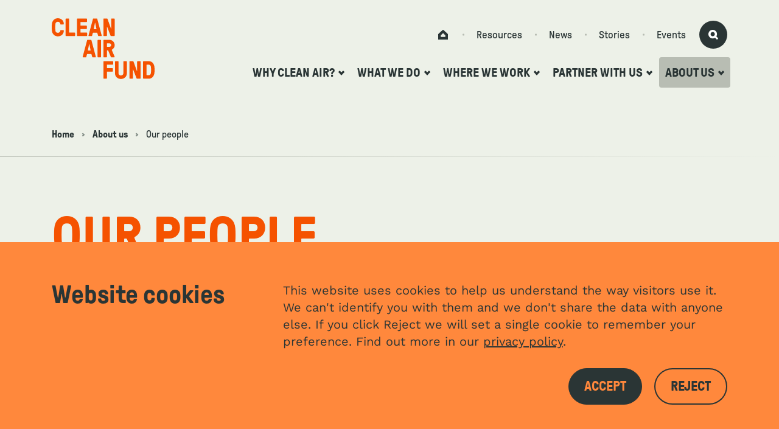

--- FILE ---
content_type: text/html; charset=UTF-8
request_url: https://www.cleanairfund.org/about-us/our-people/
body_size: 18266
content:
<!DOCTYPE html>
<html class="no-js" lang="en-GB">

	<head>
		<meta name="viewport" content="width=device-width, initial-scale=1.0">
		<meta name='robots' content='index, follow, max-image-preview:large, max-snippet:-1, max-video-preview:-1' />

<!-- Google Tag Manager for WordPress by gtm4wp.com -->
<script data-cfasync="false" data-pagespeed-no-defer>
	var gtm4wp_datalayer_name = "dataLayer";
	var dataLayer = dataLayer || [];
</script>
<!-- End Google Tag Manager for WordPress by gtm4wp.com -->
	<!-- This site is optimized with the Yoast SEO Premium plugin v26.6 (Yoast SEO v26.8) - https://yoast.com/product/yoast-seo-premium-wordpress/ -->
	<title>Our people - Clean Air Fund</title>
	<link rel="canonical" href="https://www.cleanairfund.org/about-us/our-people/" />
	<meta property="og:locale" content="en_US" />
	<meta property="og:type" content="article" />
	<meta property="og:title" content="Our people" />
	<meta property="og:url" content="https://www.cleanairfund.org/about-us/our-people/" />
	<meta property="og:site_name" content="Clean Air Fund" />
	<meta property="article:publisher" content="https://www.facebook.com/people/Clean-Air-Fund/100086546304770/" />
	<meta property="article:modified_time" content="2023-10-19T13:53:28+00:00" />
	<meta property="og:image" content="https://s40026.pcdn.co/wp-content/uploads/CleanAirFund_Lifestyle_220823_9-1200x630.jpg.webp" />
	<meta property="og:image:width" content="1200" />
	<meta property="og:image:height" content="630" />
	<meta property="og:image:type" content="image/jpeg" />
	<meta name="twitter:card" content="summary_large_image" />
	<meta name="twitter:site" content="@cleanairfund" />
	<script type="application/ld+json" class="yoast-schema-graph">{"@context":"https://schema.org","@graph":[{"@type":"WebPage","@id":"https://www.cleanairfund.org/about-us/our-people/","url":"https://www.cleanairfund.org/about-us/our-people/","name":"Our people - Clean Air Fund","isPartOf":{"@id":"https://www.cleanairfund.org/#website"},"primaryImageOfPage":{"@id":"https://www.cleanairfund.org/about-us/our-people/#primaryimage"},"image":{"@id":"https://www.cleanairfund.org/about-us/our-people/#primaryimage"},"thumbnailUrl":"https://s40026.pcdn.co/wp-content/uploads/CleanAirFund_Lifestyle_220823_9.jpg.webp","datePublished":"2022-01-14T13:25:47+00:00","dateModified":"2023-10-19T13:53:28+00:00","breadcrumb":{"@id":"https://www.cleanairfund.org/about-us/our-people/#breadcrumb"},"inLanguage":"en-US","potentialAction":[{"@type":"ReadAction","target":["https://www.cleanairfund.org/about-us/our-people/"]}]},{"@type":"ImageObject","inLanguage":"en-US","@id":"https://www.cleanairfund.org/about-us/our-people/#primaryimage","url":"https://s40026.pcdn.co/wp-content/uploads/CleanAirFund_Lifestyle_220823_9.jpg.webp","contentUrl":"https://s40026.pcdn.co/wp-content/uploads/CleanAirFund_Lifestyle_220823_9.jpg.webp","width":4338,"height":2887},{"@type":"BreadcrumbList","@id":"https://www.cleanairfund.org/about-us/our-people/#breadcrumb","itemListElement":[{"@type":"ListItem","position":1,"name":"Home","item":"https://www.cleanairfund.org/"},{"@type":"ListItem","position":2,"name":"About us","item":"https://www.cleanairfund.org/about-us/"},{"@type":"ListItem","position":3,"name":"Our people"}]},{"@type":"WebSite","@id":"https://www.cleanairfund.org/#website","url":"https://www.cleanairfund.org/","name":"Clean Air Fund","description":"","potentialAction":[{"@type":"SearchAction","target":{"@type":"EntryPoint","urlTemplate":"https://www.cleanairfund.org/?s={search_term_string}"},"query-input":{"@type":"PropertyValueSpecification","valueRequired":true,"valueName":"search_term_string"}}],"inLanguage":"en-US"}]}</script>
	<!-- / Yoast SEO Premium plugin. -->


<style id='wp-img-auto-sizes-contain-inline-css' type='text/css'>
img:is([sizes=auto i],[sizes^="auto," i]){contain-intrinsic-size:3000px 1500px}
/*# sourceURL=wp-img-auto-sizes-contain-inline-css */
</style>
<link rel='stylesheet' id='biro-site-css' href='https://s40026.pcdn.co/wp-content/themes/bureau-caf-website/assets/css/site-85c9687cfe.css?ver=25' type='text/css' media='all' />
<link rel='stylesheet' id='searchwp-forms-css' href='https://s40026.pcdn.co/wp-content/plugins/searchwp/assets/css/frontend/search-forms.min.css?ver=4.5.6' type='text/css' media='all' />

<!-- Google Tag Manager for WordPress by gtm4wp.com -->
<!-- GTM Container placement set to manual -->
<script data-cfasync="false" data-pagespeed-no-defer>
	var dataLayer_content = {"pagePostType":"page","pagePostType2":"single-page","pagePostAuthor":"Site Administrator","visitorBlocked":false};
	dataLayer.push( dataLayer_content );
</script>
<script data-cfasync="false" data-pagespeed-no-defer>
(function(w,d,s,l,i){w[l]=w[l]||[];w[l].push({'gtm.start':
new Date().getTime(),event:'gtm.js'});var f=d.getElementsByTagName(s)[0],
j=d.createElement(s),dl=l!='dataLayer'?'&l='+l:'';j.async=true;j.src=
'//www.googletagmanager.com/gtm.js?id='+i+dl;f.parentNode.insertBefore(j,f);
})(window,document,'script','dataLayer','GTM-MBLTG2K');
</script>
<!-- End Google Tag Manager for WordPress by gtm4wp.com -->
<!-- Meta Pixel Code -->
<script type='text/javascript'>
!function(f,b,e,v,n,t,s){if(f.fbq)return;n=f.fbq=function(){n.callMethod?
n.callMethod.apply(n,arguments):n.queue.push(arguments)};if(!f._fbq)f._fbq=n;
n.push=n;n.loaded=!0;n.version='2.0';n.queue=[];t=b.createElement(e);t.async=!0;
t.src=v;s=b.getElementsByTagName(e)[0];s.parentNode.insertBefore(t,s)}(window,
document,'script','https://connect.facebook.net/en_US/fbevents.js');
</script>
<!-- End Meta Pixel Code -->
<script type='text/javascript'>var url = window.location.origin + '?ob=open-bridge';
            fbq('set', 'openbridge', '1186568862207826', url);
fbq('init', '1186568862207826', {}, {
    "agent": "wordpress-6.9-4.1.5"
})</script><script type='text/javascript'>
    fbq('track', 'PageView', []);
  </script><link rel="icon" href="https://s40026.pcdn.co/wp-content/uploads/cropped-Favicon.png.webp" sizes="32x32" />
<link rel="icon" href="https://s40026.pcdn.co/wp-content/uploads/cropped-Favicon.png.webp" sizes="192x192" />
<link rel="apple-touch-icon" href="https://s40026.pcdn.co/wp-content/uploads/cropped-Favicon.png.webp" />
<meta name="msapplication-TileImage" content="https://s40026.pcdn.co/wp-content/uploads/cropped-Favicon.png.webp" />
		<meta name="facebook-domain-verification" content="94g5ey39nagl96b8zmk0tsteiemuxf" />
		<script>document.querySelector('html').classList.remove('no-js');document.querySelector('html').classList.add('js');</script>
	</head>

	<body class="wp-singular page-template page-template-template-people page-template-template-people-php page page-id-48 page-child parent-pageid-23 wp-embed-responsive wp-theme-biro-base wp-child-theme-bureau-caf-website">

		
<!-- GTM Container placement set to manual -->
<!-- Google Tag Manager (noscript) -->
				<noscript><iframe src="https://www.googletagmanager.com/ns.html?id=GTM-MBLTG2K" height="0" width="0" style="display:none;visibility:hidden" aria-hidden="true"></iframe></noscript>
<!-- End Google Tag Manager (noscript) -->
<!-- Meta Pixel Code -->
<noscript>
<img height="1" width="1" style="display:none" alt="fbpx"
src="https://www.facebook.com/tr?id=1186568862207826&ev=PageView&noscript=1" />
</noscript>
<!-- End Meta Pixel Code -->

<!-- GTM Container placement set to manual -->
<!-- Google Tag Manager (noscript) -->
	<a href="#main" class="skip-to-content">Skip to content</a>


  <header id="header-mobile" class="header-mobile">

    <div class="header-mobile-top">

      <a href="https://www.cleanairfund.org" class="logo-link" tabindex="-1"><span class="sr-only">Home</span><svg class="icon logo-caf" aria-hidden="true" height="118" viewBox="0 0 200 118" width="200" xmlns="http://www.w3.org/2000/svg"><path d="m128.92904 83.1930972c.533721 0 .971008.4372874.971008.9718092v22.8319066c0 2.137552 1.74915 3.886702 4.614892 3.886702 2.963777 0 4.712126-1.74915 4.712126-3.886702v-22.8319066c0-.5345218.437287-.9718092.972076-.9718092h4.906595c.53372 0 .971007.4372874.971007.9718092v22.8319066c0 5.877869-4.85771 10.736381-11.561804 10.736381-6.60686 0-11.46457-4.858512-11.46457-10.736381v-22.8319066c0-.5345218.437287-.9718092.971809-.9718092zm59.873517-.0000267c5.975104 0 10.152708 4.9068617 10.832814 10.7363812.486172 4.0803698.486172 8.4524423 0 12.5328123-.680106 5.82952-4.85771 10.736381-10.832814 10.736381h-10.201592c-.534522 0-.971809-.437287-.971809-.972076v-32.0616893c0-.5345218.437287-.9718092.971809-.9718092zm-30.993527.0000267c.728456 0 1.068509.4372874 1.213826.8745749l6.656012 18.4598329c.096433.291703.436486.194469.436486-.097501v-18.2650976c0-.5345218.437287-.9718092.971809-.9718092h4.85771c.534522 0 .971809.4372874.971809.9718092v32.0616896c0 .534521-.437287.971809-.971809.971809h-5.732285c-.825423 0-1.165476-.437288-1.311061-.826225l-6.60686-17.0504695c-.097234-.2919702-.437287-.1947358-.437287.0964329v16.8084526c0 .534521-.437288.971809-.971809.971809h-4.857711c-.534521 0-.971809-.437288-.971809-.971809v-32.0616896c0-.5345218.437288-.9718092.971809-.9718092zm-39.325309 0c.534522 0 .971809.4372874.971809.9718092v4.8577103c0 .5345218-.437287.9718092-.971809.9718092h-10.68723c-.290901 0-.485637.1939344-.485637.4856375v5.8295194c0 .2909017.194736.4856375.485637.4856375h10.201593c.534789 0 .972076.4372874.972076.9718092v4.8577105c0 .534522-.437287.971809-.972076.971809h-10.201593c-.290901 0-.485637.193667-.485637.48537v12.144677c0 .534521-.437287.971809-.971809.971809h-4.85771c-.534522 0-.97181-.437288-.97181-.971809v-32.0616896c0-.5345218.437288-.9718092.97181-.9718092zm70.318836 6.801302h-3.886702c-.290902 0-.485371.1939344-.485371.4856374v19.4316424c0 .290902.194469.485371.485371.485371h3.886702c2.234787 0 3.740317-1.797233 3.983136-3.934786.485637-4.08037.485637-8.4524425 0-12.5328123-.242819-2.1375528-1.748349-3.9350525-3.983136-3.9350525zm-112.5480052-48.1226392c.436486 0 .8256905.2911687.9229249.7284562l8.6469113 32.3050423c.0975014.4372874-.1944687.9720763-.9718092.9720763h-5.1002619c-.4372874 0-.7773405-.2919702-.9229249-.7292576l-1.506331-5.0030276c-.0972343-.3892045-.2911687-.7292575-.7284562-.7292575h-7.3842004c-.4372875 0-.6317561.2919701-.7289905.7292575l-1.3602123 5.0030276c-.096433.4372874-.4853703.7292576-.9226578.7292576h-5.100529c-.7773405 0-1.0690435-.5347889-.9718092-.9720763l8.6952614-32.3050423c.0972343-.4372875.4861717-.7284562.9234591-.7284562zm18.7507617.0000801c.5345218 0 .9718092.4372874.9718092.9718092v32.0616893c0 .5345218-.4372874.9718092-.9718092.9718092h-4.8577103c-.5345218 0-.9710078-.4372874-.9710078-.9718092v-32.0616893c0-.5345218.436486-.9718092.9710078-.9718092zm17.2013695.0001336c5.586701 0 10.201593 4.6148915 10.201593 10.2015923 0 3.7403167-1.602764 6.2668069-5.052179 8.598027-.680106.4861717-.631756.8745748-.291703 1.6027639l5.198564 12.1454778c.340053.7281891.048083 1.4574466-.923726 1.4574466h-5.003295c-.777073 0-1.165476-.3892045-1.408295-.9718091l-4.955746-11.9990921c-.097234-.2428187-.340053-.6320232-.873773-.6320232h-1.263512c-.291169 0-.485638.1947358-.485638.4864388v12.1446765c0 .5345217-.437287.9718091-.971809.9718091h-4.85771c-.534522 0-.97181-.4372874-.97181-.9718091v-32.0616894c0-.5345217.437288-.9718091.97181-.9718091zm-39.2068105 8.3549945h-.0972343c-.1455844 0-.1947358.0491515-.2428188.1947359l-2.3320215 11.6590389c-.0972343.388136.0972344.5345218.3884032.5345218h4.4693071c.2917031 0 .4856375-.1463858.3889374-.5345218l-2.3317544-11.6590389c-.0491514-.1455844-.0972343-.1947359-.2428187-.1947359zm39.2068105-1.5544673h-4.372072c-.291169 0-.485638.1944687-.485638.4861718v5.8295194c0 .2911688.194469.4856375.485638.4856375h4.372072c1.846384 0 3.400264-1.5055296 3.400264-3.4002636 0-1.8463841-1.55388-3.4010651-3.400264-3.4010651zm-100.2800493-48.6726009c6.703293 0 11.5618047 4.61489156 11.5618047 11.0753658v.0491514c0 .4856375-.4372875.9718092-.9718092.9718092h-4.8577103c-.5345218 0-.9718092-.4372874-.9718092-.9718092v-.0491514c0-1.99089994-1.7002654-4.22568709-4.760476-4.22568709-2.96377755 0-4.46930712 1.7483483-4.71212586 3.88590109-.48643884 4.0811712-.48643884 9.5214862 0 13.6026573.24281874 2.1375529 1.74834831 3.8859012 4.71212586 3.8859012 2.8657419 0 4.760476-2.0884014 4.760476-4.1776042v-.04835c0-.5345218.4372874-1.0209606.9718092-1.0209606h4.8577103c.5345217 0 .9718092.4375545.9718092.9720763v.0488843c0 6.5096256-4.8585117 11.0756329-11.5618047 11.0756329-6.70409427 0-10.88169841-4.9068618-11.56180456-10.7355799-.48643885-4.0811711-.48643885-9.5214861 0-13.6026573.68010615-5.82898521 4.85771029-10.7355798 11.56180456-10.7355798zm55.7683841.5346019c.5345218 0 .9718092.43728742.9718092.97100781v4.85851167c0 .53372038-.4372874.97100781-.9718092.97100781h-11.319253c-.2909017 0-.4853703.19446868-.4853703.48643884v5.82871807c0 .2917031.1944686.4861718.4853703.4861718h10.9308499c.5337204 0 .9710078.4372874.9710078.9712749v4.8582445c0 .5339875-.4372874.971275-.9710078.971275h-10.9308499c-.2909017 0-.4853703.1944686-.4853703.4861717v5.8287181c0 .2919701.1944686.4864388.4853703.4864388h11.5137217c.5345218 0 .9718092.4372874.9718092.9710078v4.8585117c0 .5345218-.4372874.9710078-.9718092.9710078h-17.8286115c-.5347889 0-.9720763-.436486-.9720763-.9710078v-32.06249069c0-.53372039.4372874-.97100781.9720763-.97100781zm-34.8792681 0c.5345217 0 .9718092.43728742.9718092.97100781v25.74653239c0 .2919701.1936673.4864388.4856374.4864388h10.2015923c.5337204 0 .9710078.4372874.9710078.9710078v4.8585117c0 .5345218-.4372874.9710078-.9710078.9710078h-16.5167492c-.5345218 0-.9718092-.436486-.9718092-.9710078v-32.06249069c0-.53372039.4372874-.97100781.9718092-.97100781zm74.4714633.00005343c.728991 0 1.069044.43728742 1.214361.87377346l6.65521 18.46036761c.097234.2911688.437287.1936673.437287-.0972343v-18.26589897c0-.53372038.437288-.9710078.97181-.9710078h4.85771c.534522 0 .971809.43728742.971809.9710078v32.06249067c0 .5345218-.437287.9710078-.971809.9710078h-5.732285c-.825424 0-1.165477-.436486-1.311061-.8256905l-6.60686-17.051271c-.097234-.2909017-.437287-.1944687-.437287.0972343v16.8087194c0 .5345218-.437288.9710078-.97181.9710078h-4.85771c-.534522 0-.971809-.436486-.971809-.9710078v-32.06249067c0-.53372038.437287-.9710078.971809-.9710078zm-19.6745145-.00016028c.4372874 0 .8264919.29116878.9237263.7284562l8.6469113 32.30504235c.0967001.4372874-.1944687.9712749-.9718092.9712749h-5.1010633c-.436486 0-.7765391-.2911688-.9229249-.7284562l-1.5055295-5.003829c-.0972344-.3884031-.2919702-.7284561-.7292576-.7284561h-7.3833991c-.4372874 0-.6317561.2911687-.7289905.7284561l-1.3602123 5.003829c-.0972343.4372874-.4853703.7284562-.9226577.7284562h-5.1013304c-.7773405 0-1.0682422-.5339875-.9710078-.9712749l8.6952613-32.30504235c.0972344-.43728742.4861717-.7284562.9226578-.7284562zm-3.2546792 8.35520828h-.0972344c-.1455844 0-.1936673.04915143-.2428187.19473582l-2.3312201 11.65903895c-.0972344.388136.0964329.5337204.3884031.5337204h4.4693072c.2909016 0 .4856374-.1455844.388136-.5337204l-2.330953-11.65903895c-.0491515-.14558439-.0972344-.19473582-.2436201-.19473582z" fill="#f55200" fill-rule="evenodd"/></svg></a>

      <button id="mobile-menu-toggle" class="menu-toggle" aria-controls="mobile-menu" aria-expanded="false"><svg class="icon icon-menu" aria-hidden="true" height="50" viewBox="0 0 50 50" width="50" xmlns="http://www.w3.org/2000/svg"><path d="m48.7275 0h-47.45625c-.7025 0-1.27125.4979525-1.27125 1.11165711v9.77777779c0 .6137046.56875 1.1105651 1.27125 1.1105651h47.45625c.7025 0 1.2725-.4968605 1.2725-1.1105651v-9.77777779c0-.61370461-.57-1.11165711-1.2725-1.11165711m-47.45625 38c-.7025 0-1.27125.4979072-1.27125 1.1104641v9.7779799c0 .6136488.56875 1.111556 1.27125 1.111556h47.45625c.7025 0 1.2725-.4979072 1.2725-1.111556v-9.7779799c0-.6125569-.57-1.1104641-1.2725-1.1104641zm48.72875-18.7031847v11.4063694c0 .7159236-.57 1.2968153-1.2725 1.2968153h-47.45625c-.7025 0-1.27125-.5808917-1.27125-1.2968153v-11.4063694c0-.7159236.56875-1.2968153 1.27125-1.2968153h47.45625c.7025 0 1.2725.5808917 1.2725 1.2968153" fill="#2a3535"/></svg><svg class="icon icon-close" aria-hidden="true" height="50" viewBox="0 0 50 50" width="50" xmlns="http://www.w3.org/2000/svg"><path d="m34.5220879 25 14.9746437-14.975833c.6710245-.66973467.6710245-1.75467913 0-2.42312833l-7.0971764-7.09970177c-.6710244-.6684492-1.7546904-.6684492-2.4231439 0l-14.9759292 14.9771185-14.9772148-14.9771185c-.66845347-.6684492-1.75340491-.6684492-2.42185841 0l-7.10103288 7.09970177c-.66716801.6684492-.66716801 1.75339366 0 2.42312833l14.97721469 14.975833-14.97721469 14.975833c-.66716801.6684492-.66716801 1.7546791 0 2.4231283l7.10103288 7.0997018c.6684535.6684492 1.75340494.6684492 2.42185841 0l14.9772148-14.9771185 14.9759292 14.9771185c.6684535.6684492 1.7521195.6684492 2.4231439 0l7.0971764-7.0997018c.6710245-.6684492.6710245-1.7546791 0-2.4231283z" fill="#2a3535"/></svg>Menu</button>

    </div>

    <div id="mobile-menu" class="mobile-menu">

      <nav>

        <ul class="mobile-menu-list">

           <li class="menu-item-18 menu-item-top menu-item"><a class="menu-link-18 menu-link-top menu-link home"  href="https://www.cleanairfund.org/">Home</a></li> <li class="menu-item-19 menu-item-top menu-item"><a class="menu-link-19 menu-link-top menu-link has-children" aria-expanded="false" aria-controls="mobilemenu-list-children-of-19" aria-label="Open the why clean air? submenu" href="https://www.cleanairfund.org/why-clean-air/">Why clean air? <svg class="icon icon-chevron" aria-hidden="true" height="8" viewBox="0 0 10 8" width="10" xmlns="http://www.w3.org/2000/svg"><path d="m7.4534952 1.36021532-2.47222985 2.64267042-2.4076064-2.64668993c-.17855674-.19633739-.48084748-.20932349-.67502411-.02906412l-1.74391437 1.61676889c-.1944829.17995018-.20734633.48512342-.02878959.68146082l4.47402548 4.91863825c.18774491.20592237.50902453.20839591.69921962.00494708l4.57050125-4.88524543c.18100687-.19355466.17243127-.4990371-.01929515-.68177001l-1.7215565-1.64119511c-.19172644-.18304211-.49401719-.17407552-.67533038.01947914" fill="#2a3535" transform="translate(0 -1)"/></svg></a><ul id="mobile-menu-list-children-of-19" class="menu-list-children-of-19 menu-list-children"><li class="menu-item-19 menu-item-child menu-item" ><a class="menu-link- 19 menu-link-child menu-link" href="https://www.cleanairfund.org/why-clean-air/">Overview</a></li><li class="menu-item-2795 menu-item-child menu-item" ><a class="menu-link- 2795 menu-link-child menu-link" href="https://www.cleanairfund.org/theme/facts-and-stats/">Facts and stats</a></li><li class="menu-item-32 menu-item-child menu-item" ><a class="menu-link- 32 menu-link-child menu-link" href="https://www.cleanairfund.org/theme/health/">Health</a></li><li class="menu-item-73 menu-item-child menu-item" ><a class="menu-link- 73 menu-link-child menu-link" href="https://www.cleanairfund.org/theme/climate/">Climate</a></li><li class="menu-item-74 menu-item-child menu-item" ><a class="menu-link- 74 menu-link-child menu-link" href="https://www.cleanairfund.org/theme/economics/">Economy</a></li><li class="menu-item-72 menu-item-child menu-item" ><a class="menu-link- 72 menu-link-child menu-link" href="https://www.cleanairfund.org/theme/inequality/">Society</a></li><li class="menu-item-3181 menu-item-child menu-item" ><a class="menu-link- 3181 menu-link-child menu-link" href="https://www.cleanairfund.org/theme/cities/">Cities</a></li><li class="menu-item-758 menu-item-child menu-item" ><a class="menu-link- 758 menu-link-child menu-link" href="https://www.cleanairfund.org/theme/children/">Children</a></li><li class="menu-item-36 menu-item-child menu-item" ><a class="menu-link- 36 menu-link-child menu-link" href="https://www.cleanairfund.org/why-clean-air/take-action/">Take action</a></li></ul></li> <li class="menu-item-20 menu-item-top menu-item"><a class="menu-link-20 menu-link-top menu-link has-children" aria-expanded="false" aria-controls="mobilemenu-list-children-of-20" aria-label="Open the what we do submenu" href="https://www.cleanairfund.org/what-we-do/">What we do <svg class="icon icon-chevron" aria-hidden="true" height="8" viewBox="0 0 10 8" width="10" xmlns="http://www.w3.org/2000/svg"><path d="m7.4534952 1.36021532-2.47222985 2.64267042-2.4076064-2.64668993c-.17855674-.19633739-.48084748-.20932349-.67502411-.02906412l-1.74391437 1.61676889c-.1944829.17995018-.20734633.48512342-.02878959.68146082l4.47402548 4.91863825c.18774491.20592237.50902453.20839591.69921962.00494708l4.57050125-4.88524543c.18100687-.19355466.17243127-.4990371-.01929515-.68177001l-1.7215565-1.64119511c-.19172644-.18304211-.49401719-.17407552-.67533038.01947914" fill="#2a3535" transform="translate(0 -1)"/></svg></a><ul id="mobile-menu-list-children-of-20" class="menu-list-children-of-20 menu-list-children"><li class="menu-item-20 menu-item-child menu-item" ><a class="menu-link- 20 menu-link-child menu-link" href="https://www.cleanairfund.org/what-we-do/">Overview</a></li><li class="menu-item-37 menu-item-child menu-item" ><a class="menu-link- 37 menu-link-child menu-link" href="https://www.cleanairfund.org/what-we-do/our-grants/">Grants</a></li><li class="menu-item-38 menu-item-child menu-item" ><a class="menu-link- 38 menu-link-child menu-link" href="https://www.cleanairfund.org/what-we-do/caf-projects/">Projects</a></li><li class="menu-item-39 menu-item-child menu-item" ><a class="menu-link- 39 menu-link-child menu-link" href="https://www.cleanairfund.org/what-we-do/our-impact/">Our impact</a></li><li class="menu-item-1657 menu-item-child menu-item" ><a class="menu-link- 1657 menu-link-child menu-link" href="https://www.cleanairfund.org/theme/data/">Data</a></li></ul></li> <li class="menu-item-21 menu-item-top menu-item"><a class="menu-link-21 menu-link-top menu-link has-children" aria-expanded="false" aria-controls="mobilemenu-list-children-of-21" aria-label="Open the where we work submenu" href="https://www.cleanairfund.org/where-we-work/">Where we work <svg class="icon icon-chevron" aria-hidden="true" height="8" viewBox="0 0 10 8" width="10" xmlns="http://www.w3.org/2000/svg"><path d="m7.4534952 1.36021532-2.47222985 2.64267042-2.4076064-2.64668993c-.17855674-.19633739-.48084748-.20932349-.67502411-.02906412l-1.74391437 1.61676889c-.1944829.17995018-.20734633.48512342-.02878959.68146082l4.47402548 4.91863825c.18774491.20592237.50902453.20839591.69921962.00494708l4.57050125-4.88524543c.18100687-.19355466.17243127-.4990371-.01929515-.68177001l-1.7215565-1.64119511c-.19172644-.18304211-.49401719-.17407552-.67533038.01947914" fill="#2a3535" transform="translate(0 -1)"/></svg></a><ul id="mobile-menu-list-children-of-21" class="menu-list-children-of-21 menu-list-children"><li class="menu-item-21 menu-item-child menu-item" ><a class="menu-link- 21 menu-link-child menu-link" href="https://www.cleanairfund.org/where-we-work/">Overview</a></li><li class="menu-item-56 menu-item-child menu-item" ><a class="menu-link- 56 menu-link-child menu-link" href="https://www.cleanairfund.org/geography/europe/">European Union</a></li><li class="menu-item-55 menu-item-child menu-item" ><a class="menu-link- 55 menu-link-child menu-link" href="https://www.cleanairfund.org/geography/india/">India</a></li><li class="menu-item-4092 menu-item-child menu-item" ><a class="menu-link- 4092 menu-link-child menu-link" href="https://www.cleanairfund.org/geography/indonesia/">Indonesia</a></li><li class="menu-item-1939 menu-item-child menu-item" ><a class="menu-link- 1939 menu-link-child menu-link" href="https://www.cleanairfund.org/geography/ghana/">Ghana</a></li><li class="menu-item-3143 menu-item-child menu-item" ><a class="menu-link- 3143 menu-link-child menu-link" href="https://www.cleanairfund.org/geography/south-africa/">South Africa</a></li><li class="menu-item-54 menu-item-child menu-item" ><a class="menu-link- 54 menu-link-child menu-link" href="https://www.cleanairfund.org/geography/united-kingdom/">United Kingdom</a></li><li class="menu-item-57 menu-item-child menu-item" ><a class="menu-link- 57 menu-link-child menu-link" href="https://www.cleanairfund.org/geography/global/">Global</a></li></ul></li> <li class="menu-item-22 menu-item-top menu-item"><a class="menu-link-22 menu-link-top menu-link has-children" aria-expanded="false" aria-controls="mobilemenu-list-children-of-22" aria-label="Open the partner with us submenu" href="https://www.cleanairfund.org/partner-with-us/">Partner with us <svg class="icon icon-chevron" aria-hidden="true" height="8" viewBox="0 0 10 8" width="10" xmlns="http://www.w3.org/2000/svg"><path d="m7.4534952 1.36021532-2.47222985 2.64267042-2.4076064-2.64668993c-.17855674-.19633739-.48084748-.20932349-.67502411-.02906412l-1.74391437 1.61676889c-.1944829.17995018-.20734633.48512342-.02878959.68146082l4.47402548 4.91863825c.18774491.20592237.50902453.20839591.69921962.00494708l4.57050125-4.88524543c.18100687-.19355466.17243127-.4990371-.01929515-.68177001l-1.7215565-1.64119511c-.19172644-.18304211-.49401719-.17407552-.67533038.01947914" fill="#2a3535" transform="translate(0 -1)"/></svg></a><ul id="mobile-menu-list-children-of-22" class="menu-list-children-of-22 menu-list-children"><li class="menu-item-22 menu-item-child menu-item" ><a class="menu-link- 22 menu-link-child menu-link" href="https://www.cleanairfund.org/partner-with-us/">Overview</a></li><li class="menu-item-44 menu-item-child menu-item" ><a class="menu-link- 44 menu-link-child menu-link" href="https://www.cleanairfund.org/partner-with-us/corporates/">Corporates</a></li><li class="menu-item-46 menu-item-child menu-item" ><a class="menu-link- 46 menu-link-child menu-link" href="https://www.cleanairfund.org/partner-with-us/coalitions/">Funders</a></li></ul></li> <li class="menu-item-23 menu-item-top menu-item"><a class="menu-link-23 menu-link-top menu-link ancestor has-children" aria-expanded="true" aria-controls="mobilemenu-list-children-of-23" aria-label="Close the about us submenu" href="https://www.cleanairfund.org/about-us/">About us <svg class="icon icon-chevron" aria-hidden="true" height="8" viewBox="0 0 10 8" width="10" xmlns="http://www.w3.org/2000/svg"><path d="m7.4534952 1.36021532-2.47222985 2.64267042-2.4076064-2.64668993c-.17855674-.19633739-.48084748-.20932349-.67502411-.02906412l-1.74391437 1.61676889c-.1944829.17995018-.20734633.48512342-.02878959.68146082l4.47402548 4.91863825c.18774491.20592237.50902453.20839591.69921962.00494708l4.57050125-4.88524543c.18100687-.19355466.17243127-.4990371-.01929515-.68177001l-1.7215565-1.64119511c-.19172644-.18304211-.49401719-.17407552-.67533038.01947914" fill="#2a3535" transform="translate(0 -1)"/></svg></a><ul id="mobile-menu-list-children-of-23" class="menu-list-children-of-23 menu-list-children"><li class="menu-item-23 menu-item-child menu-item" ><a class="menu-link- 23 menu-link-child menu-link ancestor" href="https://www.cleanairfund.org/about-us/">Overview</a></li><li class="menu-item-48 menu-item-child menu-item" aria-current="page"><a class="menu-link- 48 menu-link-child menu-link current" href="https://www.cleanairfund.org/about-us/our-people/">Our people</a></li><li class="menu-item-49 menu-item-child menu-item" ><a class="menu-link- 49 menu-link-child menu-link" href="https://www.cleanairfund.org/about-us/our-trustees/">Our trustees</a></li><li class="menu-item-2336 menu-item-child menu-item" ><a class="menu-link- 2336 menu-link-child menu-link" href="https://www.cleanairfund.org/about-us/our-strategy/">Our strategy</a></li><li class="menu-item-50 menu-item-child menu-item" ><a class="menu-link- 50 menu-link-child menu-link" href="https://www.cleanairfund.org/about-us/governance/">Our governance</a></li><li class="menu-item-51 menu-item-child menu-item" ><a class="menu-link- 51 menu-link-child menu-link" href="https://www.cleanairfund.org/about-us/our-grant-selection-process/">Our grant making process</a></li><li class="menu-item-52 menu-item-child menu-item" ><a class="menu-link- 52 menu-link-child menu-link" href="https://www.cleanairfund.org/about-us/our-funders/">Our funders</a></li><li class="menu-item-53 menu-item-child menu-item" ><a class="menu-link- 53 menu-link-child menu-link" href="https://www.cleanairfund.org/about-us/jobs/">Jobs</a></li></ul></li> <li class="menu-item-25 menu-item-top menu-item"><a class="menu-link-25 menu-link-top menu-link"  href="https://www.cleanairfund.org/news/">News</a></li> <li class="menu-item-24 menu-item-top menu-item"><a class="menu-link-24 menu-link-top menu-link"  href="https://www.cleanairfund.org/resources/">Resources</a></li> <li class="menu-item-26 menu-item-top menu-item"><a class="menu-link-26 menu-link-top menu-link"  href="https://www.cleanairfund.org/case-studies/">Stories</a></li> <li class="menu-item-28 menu-item-top menu-item"><a class="menu-link-28 menu-link-top menu-link"  href="https://www.cleanairfund.org/events/">Events</a></li>
        </ul>

      </nav>

      <form class="search-form" action="https://www.cleanairfund.org" method="get">

        <input class="search-input" type="text" name="s">

        <button class="search-submit" type="submit">Search<span class="svg-wrapper"><svg class="icon icon-arrow-fat" aria-hidden="true" height="46" viewBox="0 0 46 46" width="46" xmlns="http://www.w3.org/2000/svg"><path d="m18.4368167 8.37076049c-.5300015.53521559-.532903 1.40469585-.0048358 1.94187191l9.1386573 9.3084381h-24.2156526c-.74857877 0-1.3549856.6146157-1.3549856 1.3733279v8.1409623c0 .7587122.60640683 1.3733279 1.3549856 1.3733279h24.168262l-9.0661206 9.1437564c-.5309687.5352156-.532903 1.4046958-.0048358 1.9428521l5.8890131 6.0001c.5280672.5371761 1.3859346.5401169 1.9169032.0049013l21.3422321-21.5242927c.5309687-.5352156.532903-1.4046958.0048358-1.9428522l-21.3315934-21.7281843c-.5280672-.53815633-1.3859346-.54011683-1.9169032-.00490124z" fill="#2a3535" transform="translate(-2 -2)"/></svg></span></button>

      </form>

    </div>

  </header>


  <header id="header-desktop" class="header-desktop">

    <div class="header-top-wrapper">

      <div class="container">

        <div class="row">

          <div class="header-top-left col-lg-3 col-xl-4">

            <a href="/" class="header-logo-link" tabindex="-1"><span class="sr-only">Home</span><svg class="icon logo-caf" aria-hidden="true" height="118" viewBox="0 0 200 118" width="200" xmlns="http://www.w3.org/2000/svg"><path d="m128.92904 83.1930972c.533721 0 .971008.4372874.971008.9718092v22.8319066c0 2.137552 1.74915 3.886702 4.614892 3.886702 2.963777 0 4.712126-1.74915 4.712126-3.886702v-22.8319066c0-.5345218.437287-.9718092.972076-.9718092h4.906595c.53372 0 .971007.4372874.971007.9718092v22.8319066c0 5.877869-4.85771 10.736381-11.561804 10.736381-6.60686 0-11.46457-4.858512-11.46457-10.736381v-22.8319066c0-.5345218.437287-.9718092.971809-.9718092zm59.873517-.0000267c5.975104 0 10.152708 4.9068617 10.832814 10.7363812.486172 4.0803698.486172 8.4524423 0 12.5328123-.680106 5.82952-4.85771 10.736381-10.832814 10.736381h-10.201592c-.534522 0-.971809-.437287-.971809-.972076v-32.0616893c0-.5345218.437287-.9718092.971809-.9718092zm-30.993527.0000267c.728456 0 1.068509.4372874 1.213826.8745749l6.656012 18.4598329c.096433.291703.436486.194469.436486-.097501v-18.2650976c0-.5345218.437287-.9718092.971809-.9718092h4.85771c.534522 0 .971809.4372874.971809.9718092v32.0616896c0 .534521-.437287.971809-.971809.971809h-5.732285c-.825423 0-1.165476-.437288-1.311061-.826225l-6.60686-17.0504695c-.097234-.2919702-.437287-.1947358-.437287.0964329v16.8084526c0 .534521-.437288.971809-.971809.971809h-4.857711c-.534521 0-.971809-.437288-.971809-.971809v-32.0616896c0-.5345218.437288-.9718092.971809-.9718092zm-39.325309 0c.534522 0 .971809.4372874.971809.9718092v4.8577103c0 .5345218-.437287.9718092-.971809.9718092h-10.68723c-.290901 0-.485637.1939344-.485637.4856375v5.8295194c0 .2909017.194736.4856375.485637.4856375h10.201593c.534789 0 .972076.4372874.972076.9718092v4.8577105c0 .534522-.437287.971809-.972076.971809h-10.201593c-.290901 0-.485637.193667-.485637.48537v12.144677c0 .534521-.437287.971809-.971809.971809h-4.85771c-.534522 0-.97181-.437288-.97181-.971809v-32.0616896c0-.5345218.437288-.9718092.97181-.9718092zm70.318836 6.801302h-3.886702c-.290902 0-.485371.1939344-.485371.4856374v19.4316424c0 .290902.194469.485371.485371.485371h3.886702c2.234787 0 3.740317-1.797233 3.983136-3.934786.485637-4.08037.485637-8.4524425 0-12.5328123-.242819-2.1375528-1.748349-3.9350525-3.983136-3.9350525zm-112.5480052-48.1226392c.436486 0 .8256905.2911687.9229249.7284562l8.6469113 32.3050423c.0975014.4372874-.1944687.9720763-.9718092.9720763h-5.1002619c-.4372874 0-.7773405-.2919702-.9229249-.7292576l-1.506331-5.0030276c-.0972343-.3892045-.2911687-.7292575-.7284562-.7292575h-7.3842004c-.4372875 0-.6317561.2919701-.7289905.7292575l-1.3602123 5.0030276c-.096433.4372874-.4853703.7292576-.9226578.7292576h-5.100529c-.7773405 0-1.0690435-.5347889-.9718092-.9720763l8.6952614-32.3050423c.0972343-.4372875.4861717-.7284562.9234591-.7284562zm18.7507617.0000801c.5345218 0 .9718092.4372874.9718092.9718092v32.0616893c0 .5345218-.4372874.9718092-.9718092.9718092h-4.8577103c-.5345218 0-.9710078-.4372874-.9710078-.9718092v-32.0616893c0-.5345218.436486-.9718092.9710078-.9718092zm17.2013695.0001336c5.586701 0 10.201593 4.6148915 10.201593 10.2015923 0 3.7403167-1.602764 6.2668069-5.052179 8.598027-.680106.4861717-.631756.8745748-.291703 1.6027639l5.198564 12.1454778c.340053.7281891.048083 1.4574466-.923726 1.4574466h-5.003295c-.777073 0-1.165476-.3892045-1.408295-.9718091l-4.955746-11.9990921c-.097234-.2428187-.340053-.6320232-.873773-.6320232h-1.263512c-.291169 0-.485638.1947358-.485638.4864388v12.1446765c0 .5345217-.437287.9718091-.971809.9718091h-4.85771c-.534522 0-.97181-.4372874-.97181-.9718091v-32.0616894c0-.5345217.437288-.9718091.97181-.9718091zm-39.2068105 8.3549945h-.0972343c-.1455844 0-.1947358.0491515-.2428188.1947359l-2.3320215 11.6590389c-.0972343.388136.0972344.5345218.3884032.5345218h4.4693071c.2917031 0 .4856375-.1463858.3889374-.5345218l-2.3317544-11.6590389c-.0491514-.1455844-.0972343-.1947359-.2428187-.1947359zm39.2068105-1.5544673h-4.372072c-.291169 0-.485638.1944687-.485638.4861718v5.8295194c0 .2911688.194469.4856375.485638.4856375h4.372072c1.846384 0 3.400264-1.5055296 3.400264-3.4002636 0-1.8463841-1.55388-3.4010651-3.400264-3.4010651zm-100.2800493-48.6726009c6.703293 0 11.5618047 4.61489156 11.5618047 11.0753658v.0491514c0 .4856375-.4372875.9718092-.9718092.9718092h-4.8577103c-.5345218 0-.9718092-.4372874-.9718092-.9718092v-.0491514c0-1.99089994-1.7002654-4.22568709-4.760476-4.22568709-2.96377755 0-4.46930712 1.7483483-4.71212586 3.88590109-.48643884 4.0811712-.48643884 9.5214862 0 13.6026573.24281874 2.1375529 1.74834831 3.8859012 4.71212586 3.8859012 2.8657419 0 4.760476-2.0884014 4.760476-4.1776042v-.04835c0-.5345218.4372874-1.0209606.9718092-1.0209606h4.8577103c.5345217 0 .9718092.4375545.9718092.9720763v.0488843c0 6.5096256-4.8585117 11.0756329-11.5618047 11.0756329-6.70409427 0-10.88169841-4.9068618-11.56180456-10.7355799-.48643885-4.0811711-.48643885-9.5214861 0-13.6026573.68010615-5.82898521 4.85771029-10.7355798 11.56180456-10.7355798zm55.7683841.5346019c.5345218 0 .9718092.43728742.9718092.97100781v4.85851167c0 .53372038-.4372874.97100781-.9718092.97100781h-11.319253c-.2909017 0-.4853703.19446868-.4853703.48643884v5.82871807c0 .2917031.1944686.4861718.4853703.4861718h10.9308499c.5337204 0 .9710078.4372874.9710078.9712749v4.8582445c0 .5339875-.4372874.971275-.9710078.971275h-10.9308499c-.2909017 0-.4853703.1944686-.4853703.4861717v5.8287181c0 .2919701.1944686.4864388.4853703.4864388h11.5137217c.5345218 0 .9718092.4372874.9718092.9710078v4.8585117c0 .5345218-.4372874.9710078-.9718092.9710078h-17.8286115c-.5347889 0-.9720763-.436486-.9720763-.9710078v-32.06249069c0-.53372039.4372874-.97100781.9720763-.97100781zm-34.8792681 0c.5345217 0 .9718092.43728742.9718092.97100781v25.74653239c0 .2919701.1936673.4864388.4856374.4864388h10.2015923c.5337204 0 .9710078.4372874.9710078.9710078v4.8585117c0 .5345218-.4372874.9710078-.9710078.9710078h-16.5167492c-.5345218 0-.9718092-.436486-.9718092-.9710078v-32.06249069c0-.53372039.4372874-.97100781.9718092-.97100781zm74.4714633.00005343c.728991 0 1.069044.43728742 1.214361.87377346l6.65521 18.46036761c.097234.2911688.437287.1936673.437287-.0972343v-18.26589897c0-.53372038.437288-.9710078.97181-.9710078h4.85771c.534522 0 .971809.43728742.971809.9710078v32.06249067c0 .5345218-.437287.9710078-.971809.9710078h-5.732285c-.825424 0-1.165477-.436486-1.311061-.8256905l-6.60686-17.051271c-.097234-.2909017-.437287-.1944687-.437287.0972343v16.8087194c0 .5345218-.437288.9710078-.97181.9710078h-4.85771c-.534522 0-.971809-.436486-.971809-.9710078v-32.06249067c0-.53372038.437287-.9710078.971809-.9710078zm-19.6745145-.00016028c.4372874 0 .8264919.29116878.9237263.7284562l8.6469113 32.30504235c.0967001.4372874-.1944687.9712749-.9718092.9712749h-5.1010633c-.436486 0-.7765391-.2911688-.9229249-.7284562l-1.5055295-5.003829c-.0972344-.3884031-.2919702-.7284561-.7292576-.7284561h-7.3833991c-.4372874 0-.6317561.2911687-.7289905.7284561l-1.3602123 5.003829c-.0972343.4372874-.4853703.7284562-.9226577.7284562h-5.1013304c-.7773405 0-1.0682422-.5339875-.9710078-.9712749l8.6952613-32.30504235c.0972344-.43728742.4861717-.7284562.9226578-.7284562zm-3.2546792 8.35520828h-.0972344c-.1455844 0-.1936673.04915143-.2428187.19473582l-2.3312201 11.65903895c-.0972344.388136.0964329.5337204.3884031.5337204h4.4693072c.2909016 0 .4856374-.1455844.388136-.5337204l-2.330953-11.65903895c-.0491515-.14558439-.0972344-.19473582-.2436201-.19473582z" fill="#f55200" fill-rule="evenodd"/></svg></a>

          </div>

          <div class="col-lg-12 col-xl-11">

            <div class="menus-wrapper">

              <div id="header-top-menu-wrapper" class="row header-top-menu-wrapper">

                <nav id="header-top-menu-nav" class="header-top-menu-nav col">

                  <ul id="header-top-menu-list" class="header-top-menu-list">

                    <li class="page_item page-item-home "><a class="menu-home-link" href="https://www.cleanairfund.org"><span class="sr-only">Home</span><svg class="icon icon-home" aria-hidden="true" height="50" viewBox="0 0 48 50" width="48" xmlns="http://www.w3.org/2000/svg"><path d="m35.4268 36.7693526h-20.8548c-.2688 0-.486-.2208141-.486-.4925853v-8.4879972c0-.1370988.0552-.2669181.1548-.3603395l10.524-9.9232888c.1884-.1771366.48-.1759234.666.0024265l10.3308 9.8699052c.0972.0922081.1524.2220274.1524.357913v8.5413808c0 .2717712-.2184.4925853-.4872.4925853m-12.018-36.07641449-21.156 19.94727869c-.7992.7534371-1.2528 1.8101903-1.2528 2.9154741v25.9517238c0 .2717712.2172.4925853.486.4925853h47.0268c.2688 0 .4872-.2208141.4872-.4925853v-26.7063742c0-.6248311-.2544-1.2217572-.7044-1.6512527l-21.3984-20.44593031c-.978-.93421353-2.5044-.93906659-3.4884-.01091938" fill="#2a3535" transform="translate(-1)"/></svg></a></li><li class="page_item page-item-24"><a href="https://www.cleanairfund.org/resources/">Resources</a></li><li class="page_item page-item-25"><a href="https://www.cleanairfund.org/news/">News</a></li><li class="page_item page-item-26"><a href="https://www.cleanairfund.org/case-studies/">Stories</a></li><li class="page_item page-item-28"><a href="https://www.cleanairfund.org/events/">Events</a></li><li class="page_item page-item-search-toggle"><button id="header-desktop-search-toggle" class="menu-search-toggle" aria-controls="header-desktop-search-form" aria-label="Activate search form" aria-expanded="false"><svg class="icon icon-search" aria-hidden="true" height="50" viewBox="0 0 50 50" width="50" xmlns="http://www.w3.org/2000/svg"><path d="m11.2449047 22.1561568c0-6.0141171 4.8711763-10.905828 10.8581591-10.905828 5.9869827 0 10.8571493 4.8917109 10.8571493 10.905828 0 6.014117-4.8701666 10.9058279-10.8571493 10.9058279-5.9869828 0-10.8581591-4.8917109-10.8581591-10.9058279m38.2464088 20.8417999-8.7971991-8.8660997c2.2184856-3.4541015 3.5110034-7.5618455 3.5110034-11.9757002 0-12.23634908-9.8958393-22.1561568-22.102054-22.1561568-12.20722457 0-22.1030638 9.91980772-22.1030638 22.1561568 0 12.236349 9.89583923 22.1561567 22.1030638 22.1561567 4.4773623 0 8.641693-1.3386032 12.1234128-3.6339289l8.7366123 8.8044734c.6816012.685971 1.7893293.690012 2.4749696.0090924l4.0451768-4.0188406c.6856403-.6809197.6896794-1.7891821.0080782-2.4751531" fill="#2a3535"/></svg><svg class="icon icon-close" aria-hidden="true" height="50" viewBox="0 0 50 50" width="50" xmlns="http://www.w3.org/2000/svg"><path d="m34.5220879 25 14.9746437-14.975833c.6710245-.66973467.6710245-1.75467913 0-2.42312833l-7.0971764-7.09970177c-.6710244-.6684492-1.7546904-.6684492-2.4231439 0l-14.9759292 14.9771185-14.9772148-14.9771185c-.66845347-.6684492-1.75340491-.6684492-2.42185841 0l-7.10103288 7.09970177c-.66716801.6684492-.66716801 1.75339366 0 2.42312833l14.97721469 14.975833-14.97721469 14.975833c-.66716801.6684492-.66716801 1.7546791 0 2.4231283l7.10103288 7.0997018c.6684535.6684492 1.75340494.6684492 2.42185841 0l14.9772148-14.9771185 14.9759292 14.9771185c.6684535.6684492 1.7521195.6684492 2.4231439 0l7.0971764-7.0997018c.6710245-.6684492.6710245-1.7546791 0-2.4231283z" fill="#2a3535"/></svg></button></li>

                  </ul>

                </nav>

              </div>

              <div id="desktop-menu-wrapper" class="desktop-menu-wrapper menu-wrapper">

                <div class="container">

                  <div class="row">

                    <nav class="col">

                      <ul class="menu-list-top">

                         <li class="menu-item-19 menu-item-top menu-item"><a class="menu-link-19 menu-link-top menu-link has-children" aria-expanded="false" aria-controls="mainmenu-list-children-of-19" aria-label="Open the why clean air? submenu" href="https://www.cleanairfund.org/why-clean-air/">Why clean air? <svg class="icon icon-chevron" aria-hidden="true" height="8" viewBox="0 0 10 8" width="10" xmlns="http://www.w3.org/2000/svg"><path d="m7.4534952 1.36021532-2.47222985 2.64267042-2.4076064-2.64668993c-.17855674-.19633739-.48084748-.20932349-.67502411-.02906412l-1.74391437 1.61676889c-.1944829.17995018-.20734633.48512342-.02878959.68146082l4.47402548 4.91863825c.18774491.20592237.50902453.20839591.69921962.00494708l4.57050125-4.88524543c.18100687-.19355466.17243127-.4990371-.01929515-.68177001l-1.7215565-1.64119511c-.19172644-.18304211-.49401719-.17407552-.67533038.01947914" fill="#2a3535" transform="translate(0 -1)"/></svg></a><ul id="main-menu-list-children-of-19" class="menu-list-children-of-19 menu-list-children"><li class="menu-item-19 menu-item-child menu-item" ><a class="menu-link- 19 menu-link-child menu-link" href="https://www.cleanairfund.org/why-clean-air/">Overview</a></li><li class="menu-item-2795 menu-item-child menu-item" ><a class="menu-link- 2795 menu-link-child menu-link" href="https://www.cleanairfund.org/theme/facts-and-stats/">Facts and stats</a></li><li class="menu-item-32 menu-item-child menu-item" ><a class="menu-link- 32 menu-link-child menu-link" href="https://www.cleanairfund.org/theme/health/">Health</a></li><li class="menu-item-73 menu-item-child menu-item" ><a class="menu-link- 73 menu-link-child menu-link" href="https://www.cleanairfund.org/theme/climate/">Climate</a></li><li class="menu-item-74 menu-item-child menu-item" ><a class="menu-link- 74 menu-link-child menu-link" href="https://www.cleanairfund.org/theme/economics/">Economy</a></li><li class="menu-item-72 menu-item-child menu-item" ><a class="menu-link- 72 menu-link-child menu-link" href="https://www.cleanairfund.org/theme/inequality/">Society</a></li><li class="menu-item-3181 menu-item-child menu-item" ><a class="menu-link- 3181 menu-link-child menu-link" href="https://www.cleanairfund.org/theme/cities/">Cities</a></li><li class="menu-item-758 menu-item-child menu-item" ><a class="menu-link- 758 menu-link-child menu-link" href="https://www.cleanairfund.org/theme/children/">Children</a></li><li class="menu-item-36 menu-item-child menu-item" ><a class="menu-link- 36 menu-link-child menu-link" href="https://www.cleanairfund.org/why-clean-air/take-action/">Take action</a></li></ul></li> <li class="menu-item-20 menu-item-top menu-item"><a class="menu-link-20 menu-link-top menu-link has-children" aria-expanded="false" aria-controls="mainmenu-list-children-of-20" aria-label="Open the what we do submenu" href="https://www.cleanairfund.org/what-we-do/">What we do <svg class="icon icon-chevron" aria-hidden="true" height="8" viewBox="0 0 10 8" width="10" xmlns="http://www.w3.org/2000/svg"><path d="m7.4534952 1.36021532-2.47222985 2.64267042-2.4076064-2.64668993c-.17855674-.19633739-.48084748-.20932349-.67502411-.02906412l-1.74391437 1.61676889c-.1944829.17995018-.20734633.48512342-.02878959.68146082l4.47402548 4.91863825c.18774491.20592237.50902453.20839591.69921962.00494708l4.57050125-4.88524543c.18100687-.19355466.17243127-.4990371-.01929515-.68177001l-1.7215565-1.64119511c-.19172644-.18304211-.49401719-.17407552-.67533038.01947914" fill="#2a3535" transform="translate(0 -1)"/></svg></a><ul id="main-menu-list-children-of-20" class="menu-list-children-of-20 menu-list-children"><li class="menu-item-20 menu-item-child menu-item" ><a class="menu-link- 20 menu-link-child menu-link" href="https://www.cleanairfund.org/what-we-do/">Overview</a></li><li class="menu-item-37 menu-item-child menu-item" ><a class="menu-link- 37 menu-link-child menu-link" href="https://www.cleanairfund.org/what-we-do/our-grants/">Grants</a></li><li class="menu-item-38 menu-item-child menu-item" ><a class="menu-link- 38 menu-link-child menu-link" href="https://www.cleanairfund.org/what-we-do/caf-projects/">Projects</a></li><li class="menu-item-39 menu-item-child menu-item" ><a class="menu-link- 39 menu-link-child menu-link" href="https://www.cleanairfund.org/what-we-do/our-impact/">Our impact</a></li><li class="menu-item-1657 menu-item-child menu-item" ><a class="menu-link- 1657 menu-link-child menu-link" href="https://www.cleanairfund.org/theme/data/">Data</a></li></ul></li> <li class="menu-item-21 menu-item-top menu-item"><a class="menu-link-21 menu-link-top menu-link has-children" aria-expanded="false" aria-controls="mainmenu-list-children-of-21" aria-label="Open the where we work submenu" href="https://www.cleanairfund.org/where-we-work/">Where we work <svg class="icon icon-chevron" aria-hidden="true" height="8" viewBox="0 0 10 8" width="10" xmlns="http://www.w3.org/2000/svg"><path d="m7.4534952 1.36021532-2.47222985 2.64267042-2.4076064-2.64668993c-.17855674-.19633739-.48084748-.20932349-.67502411-.02906412l-1.74391437 1.61676889c-.1944829.17995018-.20734633.48512342-.02878959.68146082l4.47402548 4.91863825c.18774491.20592237.50902453.20839591.69921962.00494708l4.57050125-4.88524543c.18100687-.19355466.17243127-.4990371-.01929515-.68177001l-1.7215565-1.64119511c-.19172644-.18304211-.49401719-.17407552-.67533038.01947914" fill="#2a3535" transform="translate(0 -1)"/></svg></a><ul id="main-menu-list-children-of-21" class="menu-list-children-of-21 menu-list-children"><li class="menu-item-21 menu-item-child menu-item" ><a class="menu-link- 21 menu-link-child menu-link" href="https://www.cleanairfund.org/where-we-work/">Overview</a></li><li class="menu-item-56 menu-item-child menu-item" ><a class="menu-link- 56 menu-link-child menu-link" href="https://www.cleanairfund.org/geography/europe/">European Union</a></li><li class="menu-item-55 menu-item-child menu-item" ><a class="menu-link- 55 menu-link-child menu-link" href="https://www.cleanairfund.org/geography/india/">India</a></li><li class="menu-item-4092 menu-item-child menu-item" ><a class="menu-link- 4092 menu-link-child menu-link" href="https://www.cleanairfund.org/geography/indonesia/">Indonesia</a></li><li class="menu-item-1939 menu-item-child menu-item" ><a class="menu-link- 1939 menu-link-child menu-link" href="https://www.cleanairfund.org/geography/ghana/">Ghana</a></li><li class="menu-item-3143 menu-item-child menu-item" ><a class="menu-link- 3143 menu-link-child menu-link" href="https://www.cleanairfund.org/geography/south-africa/">South Africa</a></li><li class="menu-item-54 menu-item-child menu-item" ><a class="menu-link- 54 menu-link-child menu-link" href="https://www.cleanairfund.org/geography/united-kingdom/">United Kingdom</a></li><li class="menu-item-57 menu-item-child menu-item" ><a class="menu-link- 57 menu-link-child menu-link" href="https://www.cleanairfund.org/geography/global/">Global</a></li></ul></li> <li class="menu-item-22 menu-item-top menu-item"><a class="menu-link-22 menu-link-top menu-link has-children" aria-expanded="false" aria-controls="mainmenu-list-children-of-22" aria-label="Open the partner with us submenu" href="https://www.cleanairfund.org/partner-with-us/">Partner with us <svg class="icon icon-chevron" aria-hidden="true" height="8" viewBox="0 0 10 8" width="10" xmlns="http://www.w3.org/2000/svg"><path d="m7.4534952 1.36021532-2.47222985 2.64267042-2.4076064-2.64668993c-.17855674-.19633739-.48084748-.20932349-.67502411-.02906412l-1.74391437 1.61676889c-.1944829.17995018-.20734633.48512342-.02878959.68146082l4.47402548 4.91863825c.18774491.20592237.50902453.20839591.69921962.00494708l4.57050125-4.88524543c.18100687-.19355466.17243127-.4990371-.01929515-.68177001l-1.7215565-1.64119511c-.19172644-.18304211-.49401719-.17407552-.67533038.01947914" fill="#2a3535" transform="translate(0 -1)"/></svg></a><ul id="main-menu-list-children-of-22" class="menu-list-children-of-22 menu-list-children"><li class="menu-item-22 menu-item-child menu-item" ><a class="menu-link- 22 menu-link-child menu-link" href="https://www.cleanairfund.org/partner-with-us/">Overview</a></li><li class="menu-item-44 menu-item-child menu-item" ><a class="menu-link- 44 menu-link-child menu-link" href="https://www.cleanairfund.org/partner-with-us/corporates/">Corporates</a></li><li class="menu-item-46 menu-item-child menu-item" ><a class="menu-link- 46 menu-link-child menu-link" href="https://www.cleanairfund.org/partner-with-us/coalitions/">Funders</a></li></ul></li> <li class="menu-item-23 menu-item-top menu-item"><a class="menu-link-23 menu-link-top menu-link ancestor has-children" aria-expanded="false" aria-controls="mainmenu-list-children-of-23" aria-label="Open the about us submenu" href="https://www.cleanairfund.org/about-us/">About us <svg class="icon icon-chevron" aria-hidden="true" height="8" viewBox="0 0 10 8" width="10" xmlns="http://www.w3.org/2000/svg"><path d="m7.4534952 1.36021532-2.47222985 2.64267042-2.4076064-2.64668993c-.17855674-.19633739-.48084748-.20932349-.67502411-.02906412l-1.74391437 1.61676889c-.1944829.17995018-.20734633.48512342-.02878959.68146082l4.47402548 4.91863825c.18774491.20592237.50902453.20839591.69921962.00494708l4.57050125-4.88524543c.18100687-.19355466.17243127-.4990371-.01929515-.68177001l-1.7215565-1.64119511c-.19172644-.18304211-.49401719-.17407552-.67533038.01947914" fill="#2a3535" transform="translate(0 -1)"/></svg></a><ul id="main-menu-list-children-of-23" class="menu-list-children-of-23 menu-list-children"><li class="menu-item-23 menu-item-child menu-item" ><a class="menu-link- 23 menu-link-child menu-link ancestor" href="https://www.cleanairfund.org/about-us/">Overview</a></li><li class="menu-item-48 menu-item-child menu-item" aria-current="page"><a class="menu-link- 48 menu-link-child menu-link current" href="https://www.cleanairfund.org/about-us/our-people/">Our people</a></li><li class="menu-item-49 menu-item-child menu-item" ><a class="menu-link- 49 menu-link-child menu-link" href="https://www.cleanairfund.org/about-us/our-trustees/">Our trustees</a></li><li class="menu-item-2336 menu-item-child menu-item" ><a class="menu-link- 2336 menu-link-child menu-link" href="https://www.cleanairfund.org/about-us/our-strategy/">Our strategy</a></li><li class="menu-item-50 menu-item-child menu-item" ><a class="menu-link- 50 menu-link-child menu-link" href="https://www.cleanairfund.org/about-us/governance/">Our governance</a></li><li class="menu-item-51 menu-item-child menu-item" ><a class="menu-link- 51 menu-link-child menu-link" href="https://www.cleanairfund.org/about-us/our-grant-selection-process/">Our grant making process</a></li><li class="menu-item-52 menu-item-child menu-item" ><a class="menu-link- 52 menu-link-child menu-link" href="https://www.cleanairfund.org/about-us/our-funders/">Our funders</a></li><li class="menu-item-53 menu-item-child menu-item" ><a class="menu-link- 53 menu-link-child menu-link" href="https://www.cleanairfund.org/about-us/jobs/">Jobs</a></li></ul></li>
                      </ul>

                    </nav>

                  </div>

                </div>

              </div>

            </div>

          </div>

        </div>

      </div>

    </div>

    <form id="header-desktop-search-form" class="header-desktop-search-form" action="https://www.cleanairfund.org/" method="get">

      <div class="container">

        <div class="row">

          <div class="col-15">

            <div class="search-inputs">

              <input id="header-desktop-search-input" class="search-input" name="s">

              <button id="header-desktop-search-submit" class="search-submit" type="submit">Search<span class="svg-wrapper"><svg class="icon icon-search" aria-hidden="true" height="50" viewBox="0 0 50 50" width="50" xmlns="http://www.w3.org/2000/svg"><path d="m11.2449047 22.1561568c0-6.0141171 4.8711763-10.905828 10.8581591-10.905828 5.9869827 0 10.8571493 4.8917109 10.8571493 10.905828 0 6.014117-4.8701666 10.9058279-10.8571493 10.9058279-5.9869828 0-10.8581591-4.8917109-10.8581591-10.9058279m38.2464088 20.8417999-8.7971991-8.8660997c2.2184856-3.4541015 3.5110034-7.5618455 3.5110034-11.9757002 0-12.23634908-9.8958393-22.1561568-22.102054-22.1561568-12.20722457 0-22.1030638 9.91980772-22.1030638 22.1561568 0 12.236349 9.89583923 22.1561567 22.1030638 22.1561567 4.4773623 0 8.641693-1.3386032 12.1234128-3.6339289l8.7366123 8.8044734c.6816012.685971 1.7893293.690012 2.4749696.0090924l4.0451768-4.0188406c.6856403-.6809197.6896794-1.7891821.0080782-2.4751531" fill="#2a3535"/></svg></span></button>

            </div>

          </div>

        </div>

      </div>

    </form>

  </header>


<main id="main" class="main" tabindex="-1">

  
  <div class="biro-component-intro-simple">


			<div class="container">
			
    <div id="biro-component-breadcrumbs" class="biro-component-breadcrumbs">

      <h2 class="sr-only">Navigation breadcrumbs</h2>

      <ol class="list" aria-label="breadcrumbs" itemscope itemtype="http://schema.org/BreadcrumbList">

        
          <li class="item" itemprop="itemListElement" itemscope itemtype="http://schema.org/ListItem">

            <a class="link" href="https://www.cleanairfund.org/" itemscope itemtype="http://schema.org/Thing" itemprop="item" itemid="https://www.cleanairfund.org/">

              <span itemprop="name">Home</span>

            </a>

            <meta itemprop="position" content="1">

            <svg class="icon icon-chevron" aria-hidden="true" height="8" viewBox="0 0 10 8" width="10" xmlns="http://www.w3.org/2000/svg"><path d="m7.4534952 1.36021532-2.47222985 2.64267042-2.4076064-2.64668993c-.17855674-.19633739-.48084748-.20932349-.67502411-.02906412l-1.74391437 1.61676889c-.1944829.17995018-.20734633.48512342-.02878959.68146082l4.47402548 4.91863825c.18774491.20592237.50902453.20839591.69921962.00494708l4.57050125-4.88524543c.18100687-.19355466.17243127-.4990371-.01929515-.68177001l-1.7215565-1.64119511c-.19172644-.18304211-.49401719-.17407552-.67533038.01947914" fill="#2a3535" transform="translate(0 -1)"/></svg>
          </li>

        
        
          <li class="item" itemprop="itemListElement" itemscope itemtype="http://schema.org/ListItem">

            <a class="link" href="https://www.cleanairfund.org/about-us/" itemscope itemtype="http://schema.org/Thing" itemprop="item" itemid="https://www.cleanairfund.org/about-us/">

              <span itemprop="name">About us</span>

            </a>

            <meta itemprop="position" content="2">

            <svg class="icon icon-chevron" aria-hidden="true" height="8" viewBox="0 0 10 8" width="10" xmlns="http://www.w3.org/2000/svg"><path d="m7.4534952 1.36021532-2.47222985 2.64267042-2.4076064-2.64668993c-.17855674-.19633739-.48084748-.20932349-.67502411-.02906412l-1.74391437 1.61676889c-.1944829.17995018-.20734633.48512342-.02878959.68146082l4.47402548 4.91863825c.18774491.20592237.50902453.20839591.69921962.00494708l4.57050125-4.88524543c.18100687-.19355466.17243127-.4990371-.01929515-.68177001l-1.7215565-1.64119511c-.19172644-.18304211-.49401719-.17407552-.67533038.01947914" fill="#2a3535" transform="translate(0 -1)"/></svg>
          </li>

        
        <li class="item" aria-current="location" itemprop="itemListElement" itemscope itemtype="http://schema.org/ListItem">

          <span itemscope itemtype="http://schema.org/Thing" itemprop="item" itemid="https://www.cleanairfund.org/about-us/our-people/">

            <span itemprop="name">Our people</span>

          </span>

          <meta itemprop="position" content="3">

        </li>

      </ol>

    </div>

    		</div>
	

    <div class="text">

      <div class="container">

        <div class="row">

          <div class="col-lg-10 col-xl-9">

            <h1 class="title">Our people</h1>

            <div class="teaser">Meet the team working to make clean air a reality.</div>

          </div>

        </div>

      </div>

    </div>

  </div>

  
  <div class="biro-component-people-section">

    <div class="container">

      
        <div class="row">

          <div class="col-15">

            <h2 class="section-heading">Senior leadership team</h2>

          </div>

        </div>

      
      <div class="row">

        
          <div class="col-person col-lg-5">

            <a class="link" href="https://www.cleanairfund.org/person/jane-burston/">

              <div class="image-wrapper">

                <img class="image" loading="lazy" src="https://s40026.pcdn.co/wp-content/uploads/STAFF-500-×-600-px-525-×-600-px-19.png.webp" width="525" height="600" alt="">

              </div>

              <div class="text-wrapper">

                <div class="title">Jane Burston OBE</div>

                <div class="jobtitle">CEO</div>

                <div class="teaser">Jane Burston OBE founded and leads the Clean Air Fund.
</div>

                <span class="arrow-circle"><svg class="icon icon-arrow-fat" aria-hidden="true" height="46" viewBox="0 0 46 46" width="46" xmlns="http://www.w3.org/2000/svg"><path d="m18.4368167 8.37076049c-.5300015.53521559-.532903 1.40469585-.0048358 1.94187191l9.1386573 9.3084381h-24.2156526c-.74857877 0-1.3549856.6146157-1.3549856 1.3733279v8.1409623c0 .7587122.60640683 1.3733279 1.3549856 1.3733279h24.168262l-9.0661206 9.1437564c-.5309687.5352156-.532903 1.4046958-.0048358 1.9428521l5.8890131 6.0001c.5280672.5371761 1.3859346.5401169 1.9169032.0049013l21.3422321-21.5242927c.5309687-.5352156.532903-1.4046958.0048358-1.9428522l-21.3315934-21.7281843c-.5280672-.53815633-1.3859346-.54011683-1.9169032-.00490124z" fill="#2a3535" transform="translate(-2 -2)"/></svg></span>

              </div>

            </a>

          </div>

        
          <div class="col-person col-lg-5">

            <a class="link" href="https://www.cleanairfund.org/person/mike-saxton/">

              <div class="image-wrapper">

                <img class="image" loading="lazy" src="https://s40026.pcdn.co/wp-content/uploads/Mike-Saxton.jpg.webp" width="630" height="700" alt="">

              </div>

              <div class="text-wrapper">

                <div class="title">Mike Saxton</div>

                <div class="jobtitle">Project Director - Breathe Cities</div>

                <div class="teaser">Mike is responsible for delivery and implementation across the cohort of Breathe Cities.</div>

                <span class="arrow-circle"><svg class="icon icon-arrow-fat" aria-hidden="true" height="46" viewBox="0 0 46 46" width="46" xmlns="http://www.w3.org/2000/svg"><path d="m18.4368167 8.37076049c-.5300015.53521559-.532903 1.40469585-.0048358 1.94187191l9.1386573 9.3084381h-24.2156526c-.74857877 0-1.3549856.6146157-1.3549856 1.3733279v8.1409623c0 .7587122.60640683 1.3733279 1.3549856 1.3733279h24.168262l-9.0661206 9.1437564c-.5309687.5352156-.532903 1.4046958-.0048358 1.9428521l5.8890131 6.0001c.5280672.5371761 1.3859346.5401169 1.9169032.0049013l21.3422321-21.5242927c.5309687-.5352156.532903-1.4046958.0048358-1.9428522l-21.3315934-21.7281843c-.5280672-.53815633-1.3859346-.54011683-1.9169032-.00490124z" fill="#2a3535" transform="translate(-2 -2)"/></svg></span>

              </div>

            </a>

          </div>

        
          <div class="col-person col-lg-5">

            <a class="link" href="https://www.cleanairfund.org/person/sean-maguire/">

              <div class="image-wrapper">

                <img class="image" loading="lazy" src="https://s40026.pcdn.co/wp-content/uploads/STAFF-500-×-600-px-525-×-600-px-2.png.webp" width="525" height="600" alt="">

              </div>

              <div class="text-wrapper">

                <div class="title">Sean Maguire</div>

                <div class="jobtitle">Executive Director, Strategic Partnerships </div>

                <div class="teaser">Sean is responsible for resource mobilisation, building alliances to achieve clean air and effectively communicating the challenges and solutions to air pollution.
</div>

                <span class="arrow-circle"><svg class="icon icon-arrow-fat" aria-hidden="true" height="46" viewBox="0 0 46 46" width="46" xmlns="http://www.w3.org/2000/svg"><path d="m18.4368167 8.37076049c-.5300015.53521559-.532903 1.40469585-.0048358 1.94187191l9.1386573 9.3084381h-24.2156526c-.74857877 0-1.3549856.6146157-1.3549856 1.3733279v8.1409623c0 .7587122.60640683 1.3733279 1.3549856 1.3733279h24.168262l-9.0661206 9.1437564c-.5309687.5352156-.532903 1.4046958-.0048358 1.9428521l5.8890131 6.0001c.5280672.5371761 1.3859346.5401169 1.9169032.0049013l21.3422321-21.5242927c.5309687-.5352156.532903-1.4046958.0048358-1.9428522l-21.3315934-21.7281843c-.5280672-.53815633-1.3859346-.54011683-1.9169032-.00490124z" fill="#2a3535" transform="translate(-2 -2)"/></svg></span>

              </div>

            </a>

          </div>

        
          <div class="col-person col-lg-5">

            <a class="link" href="https://www.cleanairfund.org/person/shirish-sinha/">

              <div class="image-wrapper">

                <img class="image" loading="lazy" src="https://s40026.pcdn.co/wp-content/uploads/STAFF-500-×-600-px-525-×-600-px-38.png.webp" width="525" height="600" alt="">

              </div>

              <div class="text-wrapper">

                <div class="title">Shirish Sinha</div>

                <div class="jobtitle">Executive Director of Programmes</div>

                <div class="teaser">Shirish oversees our expanding national and regional programmes.</div>

                <span class="arrow-circle"><svg class="icon icon-arrow-fat" aria-hidden="true" height="46" viewBox="0 0 46 46" width="46" xmlns="http://www.w3.org/2000/svg"><path d="m18.4368167 8.37076049c-.5300015.53521559-.532903 1.40469585-.0048358 1.94187191l9.1386573 9.3084381h-24.2156526c-.74857877 0-1.3549856.6146157-1.3549856 1.3733279v8.1409623c0 .7587122.60640683 1.3733279 1.3549856 1.3733279h24.168262l-9.0661206 9.1437564c-.5309687.5352156-.532903 1.4046958-.0048358 1.9428521l5.8890131 6.0001c.5280672.5371761 1.3859346.5401169 1.9169032.0049013l21.3422321-21.5242927c.5309687-.5352156.532903-1.4046958.0048358-1.9428522l-21.3315934-21.7281843c-.5280672-.53815633-1.3859346-.54011683-1.9169032-.00490124z" fill="#2a3535" transform="translate(-2 -2)"/></svg></span>

              </div>

            </a>

          </div>

        
          <div class="col-person col-lg-5">

            <a class="link" href="https://www.cleanairfund.org/person/sietske-van-der-ploeg/">

              <div class="image-wrapper">

                <img class="image" loading="lazy" src="https://s40026.pcdn.co/wp-content/uploads/STAFF-500-×-600-px-525-×-600-px-5.png.webp" width="525" height="600" alt="">

              </div>

              <div class="text-wrapper">

                <div class="title">Sietske van der Ploeg</div>

                <div class="jobtitle">Chief Impact Officer</div>

                <div class="teaser">Sietske oversees how evidence can drive decisions, practice, and impact to create a future where everyone breathes clean air.</div>

                <span class="arrow-circle"><svg class="icon icon-arrow-fat" aria-hidden="true" height="46" viewBox="0 0 46 46" width="46" xmlns="http://www.w3.org/2000/svg"><path d="m18.4368167 8.37076049c-.5300015.53521559-.532903 1.40469585-.0048358 1.94187191l9.1386573 9.3084381h-24.2156526c-.74857877 0-1.3549856.6146157-1.3549856 1.3733279v8.1409623c0 .7587122.60640683 1.3733279 1.3549856 1.3733279h24.168262l-9.0661206 9.1437564c-.5309687.5352156-.532903 1.4046958-.0048358 1.9428521l5.8890131 6.0001c.5280672.5371761 1.3859346.5401169 1.9169032.0049013l21.3422321-21.5242927c.5309687-.5352156.532903-1.4046958.0048358-1.9428522l-21.3315934-21.7281843c-.5280672-.53815633-1.3859346-.54011683-1.9169032-.00490124z" fill="#2a3535" transform="translate(-2 -2)"/></svg></span>

              </div>

            </a>

          </div>

        
          <div class="col-person col-lg-5">

            <a class="link" href="https://www.cleanairfund.org/person/venetia-bell/">

              <div class="image-wrapper">

                <img class="image" loading="lazy" src="https://s40026.pcdn.co/wp-content/uploads/STAFF-500-×-600-px-525-×-600-px-58.png.webp" width="525" height="600" alt="">

              </div>

              <div class="text-wrapper">

                <div class="title">Venetia Bell</div>

                <div class="jobtitle">Chief Operating Officer </div>

                <div class="teaser">Venetia is responsible for ensuring operational and financial excellence, in alignment with our strategy.  </div>

                <span class="arrow-circle"><svg class="icon icon-arrow-fat" aria-hidden="true" height="46" viewBox="0 0 46 46" width="46" xmlns="http://www.w3.org/2000/svg"><path d="m18.4368167 8.37076049c-.5300015.53521559-.532903 1.40469585-.0048358 1.94187191l9.1386573 9.3084381h-24.2156526c-.74857877 0-1.3549856.6146157-1.3549856 1.3733279v8.1409623c0 .7587122.60640683 1.3733279 1.3549856 1.3733279h24.168262l-9.0661206 9.1437564c-.5309687.5352156-.532903 1.4046958-.0048358 1.9428521l5.8890131 6.0001c.5280672.5371761 1.3859346.5401169 1.9169032.0049013l21.3422321-21.5242927c.5309687-.5352156.532903-1.4046958.0048358-1.9428522l-21.3315934-21.7281843c-.5280672-.53815633-1.3859346-.54011683-1.9169032-.00490124z" fill="#2a3535" transform="translate(-2 -2)"/></svg></span>

              </div>

            </a>

          </div>

        
      </div>

    </div>

  </div>

  
  <div class="biro-component-people-section">

    <div class="container">

      
        <div class="row">

          <div class="col-15">

            <h2 class="section-heading">Staff team</h2>

          </div>

        </div>

      
      <div class="row">

        
          <div class="col-person col-lg-5">

            <a class="link" href="https://www.cleanairfund.org/person/emily-dresser/">

              <div class="image-wrapper">

                <img class="image" loading="lazy" src="https://s40026.pcdn.co/wp-content/uploads/STAFF-500-×-600-px-525-×-600-px-5-1.png.webp" width="525" height="600" alt="">

              </div>

              <div class="text-wrapper">

                <div class="title">Emily Dresser</div>

                <div class="jobtitle">Equity and Funder Relations Manager</div>

                <div class="teaser">Emily helps embed equity across strategies, programmes and grantmaking.</div>

                <span class="arrow-circle"><svg class="icon icon-arrow-fat" aria-hidden="true" height="46" viewBox="0 0 46 46" width="46" xmlns="http://www.w3.org/2000/svg"><path d="m18.4368167 8.37076049c-.5300015.53521559-.532903 1.40469585-.0048358 1.94187191l9.1386573 9.3084381h-24.2156526c-.74857877 0-1.3549856.6146157-1.3549856 1.3733279v8.1409623c0 .7587122.60640683 1.3733279 1.3549856 1.3733279h24.168262l-9.0661206 9.1437564c-.5309687.5352156-.532903 1.4046958-.0048358 1.9428521l5.8890131 6.0001c.5280672.5371761 1.3859346.5401169 1.9169032.0049013l21.3422321-21.5242927c.5309687-.5352156.532903-1.4046958.0048358-1.9428522l-21.3315934-21.7281843c-.5280672-.53815633-1.3859346-.54011683-1.9169032-.00490124z" fill="#2a3535" transform="translate(-2 -2)"/></svg></span>

              </div>

            </a>

          </div>

        
          <div class="col-person col-lg-5">

            <a class="link" href="https://www.cleanairfund.org/person/rosie-sturt/">

              <div class="image-wrapper">

                <img class="image" loading="lazy" src="https://s40026.pcdn.co/wp-content/uploads/STAFF-500-×-600-px-525-×-600-px-4-1.png.webp" width="525" height="600" alt="">

              </div>

              <div class="text-wrapper">

                <div class="title">Rosie Sturt</div>

                <div class="jobtitle">Senior Grant Systems Specialist</div>

                <div class="teaser">Rosie is focused on making grant systems and processes clearer, more reliable, and easier to use. </div>

                <span class="arrow-circle"><svg class="icon icon-arrow-fat" aria-hidden="true" height="46" viewBox="0 0 46 46" width="46" xmlns="http://www.w3.org/2000/svg"><path d="m18.4368167 8.37076049c-.5300015.53521559-.532903 1.40469585-.0048358 1.94187191l9.1386573 9.3084381h-24.2156526c-.74857877 0-1.3549856.6146157-1.3549856 1.3733279v8.1409623c0 .7587122.60640683 1.3733279 1.3549856 1.3733279h24.168262l-9.0661206 9.1437564c-.5309687.5352156-.532903 1.4046958-.0048358 1.9428521l5.8890131 6.0001c.5280672.5371761 1.3859346.5401169 1.9169032.0049013l21.3422321-21.5242927c.5309687-.5352156.532903-1.4046958.0048358-1.9428522l-21.3315934-21.7281843c-.5280672-.53815633-1.3859346-.54011683-1.9169032-.00490124z" fill="#2a3535" transform="translate(-2 -2)"/></svg></span>

              </div>

            </a>

          </div>

        
          <div class="col-person col-lg-5">

            <a class="link" href="https://www.cleanairfund.org/person/anuradha-saigal/">

              <div class="image-wrapper">

                <img class="image" loading="lazy" src="https://s40026.pcdn.co/wp-content/uploads/STAFF-500-×-600-px-525-×-600-px-3-1.png.webp" width="525" height="600" alt="">

              </div>

              <div class="text-wrapper">

                <div class="title">Anuradha Saigal</div>

                <div class="jobtitle">Analyst</div>

                <div class="teaser">Anuradha supports the design and management of programmes under Clean Air Fund's India portfolio, along with grantee coordination.</div>

                <span class="arrow-circle"><svg class="icon icon-arrow-fat" aria-hidden="true" height="46" viewBox="0 0 46 46" width="46" xmlns="http://www.w3.org/2000/svg"><path d="m18.4368167 8.37076049c-.5300015.53521559-.532903 1.40469585-.0048358 1.94187191l9.1386573 9.3084381h-24.2156526c-.74857877 0-1.3549856.6146157-1.3549856 1.3733279v8.1409623c0 .7587122.60640683 1.3733279 1.3549856 1.3733279h24.168262l-9.0661206 9.1437564c-.5309687.5352156-.532903 1.4046958-.0048358 1.9428521l5.8890131 6.0001c.5280672.5371761 1.3859346.5401169 1.9169032.0049013l21.3422321-21.5242927c.5309687-.5352156.532903-1.4046958.0048358-1.9428522l-21.3315934-21.7281843c-.5280672-.53815633-1.3859346-.54011683-1.9169032-.00490124z" fill="#2a3535" transform="translate(-2 -2)"/></svg></span>

              </div>

            </a>

          </div>

        
          <div class="col-person col-lg-5">

            <a class="link" href="https://www.cleanairfund.org/person/estafania-cote/">

              <div class="image-wrapper">

                <img class="image" loading="lazy" src="https://s40026.pcdn.co/wp-content/uploads/STAFF-500-×-600-px-525-×-600-px-2-1.png.webp" width="525" height="600" alt="">

              </div>

              <div class="text-wrapper">

                <div class="title">Estefanía Cote</div>

                <div class="jobtitle">Senior Analyst</div>

                <div class="teaser">Estefanía supports the delivery of the Clean Air Fund’s mission through strategic and operational support to the CEO's Office. Her role includes driving internal initiatives and supporting high-impact external engagements of the CEO.</div>

                <span class="arrow-circle"><svg class="icon icon-arrow-fat" aria-hidden="true" height="46" viewBox="0 0 46 46" width="46" xmlns="http://www.w3.org/2000/svg"><path d="m18.4368167 8.37076049c-.5300015.53521559-.532903 1.40469585-.0048358 1.94187191l9.1386573 9.3084381h-24.2156526c-.74857877 0-1.3549856.6146157-1.3549856 1.3733279v8.1409623c0 .7587122.60640683 1.3733279 1.3549856 1.3733279h24.168262l-9.0661206 9.1437564c-.5309687.5352156-.532903 1.4046958-.0048358 1.9428521l5.8890131 6.0001c.5280672.5371761 1.3859346.5401169 1.9169032.0049013l21.3422321-21.5242927c.5309687-.5352156.532903-1.4046958.0048358-1.9428522l-21.3315934-21.7281843c-.5280672-.53815633-1.3859346-.54011683-1.9169032-.00490124z" fill="#2a3535" transform="translate(-2 -2)"/></svg></span>

              </div>

            </a>

          </div>

        
          <div class="col-person col-lg-5">

            <a class="link" href="https://www.cleanairfund.org/person/brynn-hansen/nour-kobayter/">

              <div class="image-wrapper">

                <img class="image" loading="lazy" src="https://s40026.pcdn.co/wp-content/uploads/STAFF-500-×-600-px-525-×-600-px-1-1.png.webp" width="525" height="600" alt="">

              </div>

              <div class="text-wrapper">

                <div class="title">Nour Kobayter</div>

                <div class="jobtitle">Strategy Manager</div>

                <div class="teaser">Nour supports the design and delivery of Clean Air Fund’s global strategy, working with senior leadership to shape organisational and portfolio priorities.</div>

                <span class="arrow-circle"><svg class="icon icon-arrow-fat" aria-hidden="true" height="46" viewBox="0 0 46 46" width="46" xmlns="http://www.w3.org/2000/svg"><path d="m18.4368167 8.37076049c-.5300015.53521559-.532903 1.40469585-.0048358 1.94187191l9.1386573 9.3084381h-24.2156526c-.74857877 0-1.3549856.6146157-1.3549856 1.3733279v8.1409623c0 .7587122.60640683 1.3733279 1.3549856 1.3733279h24.168262l-9.0661206 9.1437564c-.5309687.5352156-.532903 1.4046958-.0048358 1.9428521l5.8890131 6.0001c.5280672.5371761 1.3859346.5401169 1.9169032.0049013l21.3422321-21.5242927c.5309687-.5352156.532903-1.4046958.0048358-1.9428522l-21.3315934-21.7281843c-.5280672-.53815633-1.3859346-.54011683-1.9169032-.00490124z" fill="#2a3535" transform="translate(-2 -2)"/></svg></span>

              </div>

            </a>

          </div>

        
          <div class="col-person col-lg-5">

            <a class="link" href="https://www.cleanairfund.org/person/brynn-hansen/">

              <div class="image-wrapper">

                <img class="image" loading="lazy" src="https://s40026.pcdn.co/wp-content/uploads/STAFF-500-×-600-px-525-×-600-px.png.webp" width="525" height="600" alt="">

              </div>

              <div class="text-wrapper">

                <div class="title">Brynn Hansen</div>

                <div class="jobtitle">Senior Communications Officer</div>

                <div class="teaser">Brynn shapes and delivers Clean Air Fund's strategic storytelling across media and social channels.</div>

                <span class="arrow-circle"><svg class="icon icon-arrow-fat" aria-hidden="true" height="46" viewBox="0 0 46 46" width="46" xmlns="http://www.w3.org/2000/svg"><path d="m18.4368167 8.37076049c-.5300015.53521559-.532903 1.40469585-.0048358 1.94187191l9.1386573 9.3084381h-24.2156526c-.74857877 0-1.3549856.6146157-1.3549856 1.3733279v8.1409623c0 .7587122.60640683 1.3733279 1.3549856 1.3733279h24.168262l-9.0661206 9.1437564c-.5309687.5352156-.532903 1.4046958-.0048358 1.9428521l5.8890131 6.0001c.5280672.5371761 1.3859346.5401169 1.9169032.0049013l21.3422321-21.5242927c.5309687-.5352156.532903-1.4046958.0048358-1.9428522l-21.3315934-21.7281843c-.5280672-.53815633-1.3859346-.54011683-1.9169032-.00490124z" fill="#2a3535" transform="translate(-2 -2)"/></svg></span>

              </div>

            </a>

          </div>

        
          <div class="col-person col-lg-5">

            <a class="link" href="https://www.cleanairfund.org/person/aakriti-kapoor/">

              <div class="image-wrapper">

                <img class="image" loading="lazy" src="https://s40026.pcdn.co/wp-content/uploads/Aakriti-Kapoor_small-1.jpg.webp" width="630" height="700" alt="">

              </div>

              <div class="text-wrapper">

                <div class="title">Aakriti Kapoor</div>

                <div class="jobtitle">Portfolio Manager - India</div>

                <div class="teaser">Aakriti manages the India Portfolio, focused on technical assistance projects and private sector engagement. </div>

                <span class="arrow-circle"><svg class="icon icon-arrow-fat" aria-hidden="true" height="46" viewBox="0 0 46 46" width="46" xmlns="http://www.w3.org/2000/svg"><path d="m18.4368167 8.37076049c-.5300015.53521559-.532903 1.40469585-.0048358 1.94187191l9.1386573 9.3084381h-24.2156526c-.74857877 0-1.3549856.6146157-1.3549856 1.3733279v8.1409623c0 .7587122.60640683 1.3733279 1.3549856 1.3733279h24.168262l-9.0661206 9.1437564c-.5309687.5352156-.532903 1.4046958-.0048358 1.9428521l5.8890131 6.0001c.5280672.5371761 1.3859346.5401169 1.9169032.0049013l21.3422321-21.5242927c.5309687-.5352156.532903-1.4046958.0048358-1.9428522l-21.3315934-21.7281843c-.5280672-.53815633-1.3859346-.54011683-1.9169032-.00490124z" fill="#2a3535" transform="translate(-2 -2)"/></svg></span>

              </div>

            </a>

          </div>

        
          <div class="col-person col-lg-5">

            <a class="link" href="https://www.cleanairfund.org/person/adebayo-adeyemi/">

              <div class="image-wrapper">

                <img class="image" loading="lazy" src="https://s40026.pcdn.co/wp-content/uploads/Ade-3-e1704891882209-630x700.jpg.webp" width="630" height="700" alt="">

              </div>

              <div class="text-wrapper">

                <div class="title">Adebayo Adeyemi </div>

                <div class="jobtitle">Senior Analyst - Breathe Cities</div>

                <div class="teaser">Adebayo provides grant and project management support across the international Breathe Cities team, including leading the design, management, monitoring and evaluation of philanthropic grants and contracts.</div>

                <span class="arrow-circle"><svg class="icon icon-arrow-fat" aria-hidden="true" height="46" viewBox="0 0 46 46" width="46" xmlns="http://www.w3.org/2000/svg"><path d="m18.4368167 8.37076049c-.5300015.53521559-.532903 1.40469585-.0048358 1.94187191l9.1386573 9.3084381h-24.2156526c-.74857877 0-1.3549856.6146157-1.3549856 1.3733279v8.1409623c0 .7587122.60640683 1.3733279 1.3549856 1.3733279h24.168262l-9.0661206 9.1437564c-.5309687.5352156-.532903 1.4046958-.0048358 1.9428521l5.8890131 6.0001c.5280672.5371761 1.3859346.5401169 1.9169032.0049013l21.3422321-21.5242927c.5309687-.5352156.532903-1.4046958.0048358-1.9428522l-21.3315934-21.7281843c-.5280672-.53815633-1.3859346-.54011683-1.9169032-.00490124z" fill="#2a3535" transform="translate(-2 -2)"/></svg></span>

              </div>

            </a>

          </div>

        
          <div class="col-person col-lg-5">

            <a class="link" href="https://www.cleanairfund.org/person/alex-bowes/">

              <div class="image-wrapper">

                <img class="image" loading="lazy" src="https://s40026.pcdn.co/wp-content/uploads/STAFF-500-×-600-px-525-×-600-px-13-1.png.webp" width="525" height="600" alt="">

              </div>

              <div class="text-wrapper">

                <div class="title">Alex Bowes</div>

                <div class="jobtitle">Senior Operations & Sustainability Officer</div>

                <div class="teaser">Alex delivers Clean Air Fund's efforts to reduce our impact on the environment, supports the delivery of resilient and efficient day-to-day operations, and helps implement improvements across core services.</div>

                <span class="arrow-circle"><svg class="icon icon-arrow-fat" aria-hidden="true" height="46" viewBox="0 0 46 46" width="46" xmlns="http://www.w3.org/2000/svg"><path d="m18.4368167 8.37076049c-.5300015.53521559-.532903 1.40469585-.0048358 1.94187191l9.1386573 9.3084381h-24.2156526c-.74857877 0-1.3549856.6146157-1.3549856 1.3733279v8.1409623c0 .7587122.60640683 1.3733279 1.3549856 1.3733279h24.168262l-9.0661206 9.1437564c-.5309687.5352156-.532903 1.4046958-.0048358 1.9428521l5.8890131 6.0001c.5280672.5371761 1.3859346.5401169 1.9169032.0049013l21.3422321-21.5242927c.5309687-.5352156.532903-1.4046958.0048358-1.9428522l-21.3315934-21.7281843c-.5280672-.53815633-1.3859346-.54011683-1.9169032-.00490124z" fill="#2a3535" transform="translate(-2 -2)"/></svg></span>

              </div>

            </a>

          </div>

        
          <div class="col-person col-lg-5">

            <a class="link" href="https://www.cleanairfund.org/person/alexandre-batista/">

              <div class="image-wrapper">

                <img class="image" loading="lazy" src="https://s40026.pcdn.co/wp-content/uploads/STAFF-500-×-600-px-525-×-600-px-48.png.webp" width="525" height="600" alt="">

              </div>

              <div class="text-wrapper">

                <div class="title">Alexandre Batista</div>

                <div class="jobtitle">Breathe Cities Lead - Brazil</div>

                <div class="teaser">Alexandre leads the development and implementation of Breathe Cities in Brazil. </div>

                <span class="arrow-circle"><svg class="icon icon-arrow-fat" aria-hidden="true" height="46" viewBox="0 0 46 46" width="46" xmlns="http://www.w3.org/2000/svg"><path d="m18.4368167 8.37076049c-.5300015.53521559-.532903 1.40469585-.0048358 1.94187191l9.1386573 9.3084381h-24.2156526c-.74857877 0-1.3549856.6146157-1.3549856 1.3733279v8.1409623c0 .7587122.60640683 1.3733279 1.3549856 1.3733279h24.168262l-9.0661206 9.1437564c-.5309687.5352156-.532903 1.4046958-.0048358 1.9428521l5.8890131 6.0001c.5280672.5371761 1.3859346.5401169 1.9169032.0049013l21.3422321-21.5242927c.5309687-.5352156.532903-1.4046958.0048358-1.9428522l-21.3315934-21.7281843c-.5280672-.53815633-1.3859346-.54011683-1.9169032-.00490124z" fill="#2a3535" transform="translate(-2 -2)"/></svg></span>

              </div>

            </a>

          </div>

        
          <div class="col-person col-lg-5">

            <a class="link" href="https://www.cleanairfund.org/person/amy-leach/">

              <div class="image-wrapper">

                <img class="image" loading="lazy" src="https://s40026.pcdn.co/wp-content/uploads/STAFF-500-×-600-px-525-×-600-px-28-1.png.webp" width="525" height="600" alt="">

              </div>

              <div class="text-wrapper">

                <div class="title">Amy Leach</div>

                <div class="jobtitle">Head of Strategic Communications</div>

                <div class="teaser">Amy leads communications on our mission to deliver clean air for all. She is responsible for raising the profile of Clean Air Fund, of our leadership, of our work and the work of our grantees and partners.</div>

                <span class="arrow-circle"><svg class="icon icon-arrow-fat" aria-hidden="true" height="46" viewBox="0 0 46 46" width="46" xmlns="http://www.w3.org/2000/svg"><path d="m18.4368167 8.37076049c-.5300015.53521559-.532903 1.40469585-.0048358 1.94187191l9.1386573 9.3084381h-24.2156526c-.74857877 0-1.3549856.6146157-1.3549856 1.3733279v8.1409623c0 .7587122.60640683 1.3733279 1.3549856 1.3733279h24.168262l-9.0661206 9.1437564c-.5309687.5352156-.532903 1.4046958-.0048358 1.9428521l5.8890131 6.0001c.5280672.5371761 1.3859346.5401169 1.9169032.0049013l21.3422321-21.5242927c.5309687-.5352156.532903-1.4046958.0048358-1.9428522l-21.3315934-21.7281843c-.5280672-.53815633-1.3859346-.54011683-1.9169032-.00490124z" fill="#2a3535" transform="translate(-2 -2)"/></svg></span>

              </div>

            </a>

          </div>

        
          <div class="col-person col-lg-5">

            <a class="link" href="https://www.cleanairfund.org/person/anita-osei-dankyi/">

              <div class="image-wrapper">

                <img class="image" loading="lazy" src="https://s40026.pcdn.co/wp-content/uploads/Anita-e1692116862705-630x700.jpg.webp" width="630" height="700" alt="">

              </div>

              <div class="text-wrapper">

                <div class="title">Anita Osei Dankyi</div>

                <div class="jobtitle">Global Human Resources Business Partner</div>

                <div class="teaser">Anita is responsible for the global recruitment and management of people and culture at Breathe Cities. </div>

                <span class="arrow-circle"><svg class="icon icon-arrow-fat" aria-hidden="true" height="46" viewBox="0 0 46 46" width="46" xmlns="http://www.w3.org/2000/svg"><path d="m18.4368167 8.37076049c-.5300015.53521559-.532903 1.40469585-.0048358 1.94187191l9.1386573 9.3084381h-24.2156526c-.74857877 0-1.3549856.6146157-1.3549856 1.3733279v8.1409623c0 .7587122.60640683 1.3733279 1.3549856 1.3733279h24.168262l-9.0661206 9.1437564c-.5309687.5352156-.532903 1.4046958-.0048358 1.9428521l5.8890131 6.0001c.5280672.5371761 1.3859346.5401169 1.9169032.0049013l21.3422321-21.5242927c.5309687-.5352156.532903-1.4046958.0048358-1.9428522l-21.3315934-21.7281843c-.5280672-.53815633-1.3859346-.54011683-1.9169032-.00490124z" fill="#2a3535" transform="translate(-2 -2)"/></svg></span>

              </div>

            </a>

          </div>

        
          <div class="col-person col-lg-5">

            <a class="link" href="https://www.cleanairfund.org/person/aparna-arya/">

              <div class="image-wrapper">

                <img class="image" loading="lazy" src="https://s40026.pcdn.co/wp-content/uploads/BW.png.webp" width="400" height="400" alt="">

              </div>

              <div class="text-wrapper">

                <div class="title">Aparna Arya</div>

                <div class="jobtitle">Executive Assistant</div>

                <div class="teaser">Aparna supports the Executive Director of Programmes and internal communications and staff engagement within the organisation. </div>

                <span class="arrow-circle"><svg class="icon icon-arrow-fat" aria-hidden="true" height="46" viewBox="0 0 46 46" width="46" xmlns="http://www.w3.org/2000/svg"><path d="m18.4368167 8.37076049c-.5300015.53521559-.532903 1.40469585-.0048358 1.94187191l9.1386573 9.3084381h-24.2156526c-.74857877 0-1.3549856.6146157-1.3549856 1.3733279v8.1409623c0 .7587122.60640683 1.3733279 1.3549856 1.3733279h24.168262l-9.0661206 9.1437564c-.5309687.5352156-.532903 1.4046958-.0048358 1.9428521l5.8890131 6.0001c.5280672.5371761 1.3859346.5401169 1.9169032.0049013l21.3422321-21.5242927c.5309687-.5352156.532903-1.4046958.0048358-1.9428522l-21.3315934-21.7281843c-.5280672-.53815633-1.3859346-.54011683-1.9169032-.00490124z" fill="#2a3535" transform="translate(-2 -2)"/></svg></span>

              </div>

            </a>

          </div>

        
          <div class="col-person col-lg-5">

            <a class="link" href="https://www.cleanairfund.org/person/arindam-roy/">

              <div class="image-wrapper">

                <img class="image" loading="lazy" src="https://s40026.pcdn.co/wp-content/uploads/Headshot-of-Adrinam-Roy--630x700.jpg.webp" width="630" height="700" alt="">

              </div>

              <div class="text-wrapper">

                <div class="title">Arindam Roy</div>

                <div class="jobtitle">Climate Science Advisor </div>

                <div class="teaser">Arindam contributes expert scientific leadership and advice across the Clean Air Fund's grant making, strategy design, monitoring, evaluation and learning, donor proposals and external influencing.</div>

                <span class="arrow-circle"><svg class="icon icon-arrow-fat" aria-hidden="true" height="46" viewBox="0 0 46 46" width="46" xmlns="http://www.w3.org/2000/svg"><path d="m18.4368167 8.37076049c-.5300015.53521559-.532903 1.40469585-.0048358 1.94187191l9.1386573 9.3084381h-24.2156526c-.74857877 0-1.3549856.6146157-1.3549856 1.3733279v8.1409623c0 .7587122.60640683 1.3733279 1.3549856 1.3733279h24.168262l-9.0661206 9.1437564c-.5309687.5352156-.532903 1.4046958-.0048358 1.9428521l5.8890131 6.0001c.5280672.5371761 1.3859346.5401169 1.9169032.0049013l21.3422321-21.5242927c.5309687-.5352156.532903-1.4046958.0048358-1.9428522l-21.3315934-21.7281843c-.5280672-.53815633-1.3859346-.54011683-1.9169032-.00490124z" fill="#2a3535" transform="translate(-2 -2)"/></svg></span>

              </div>

            </a>

          </div>

        
          <div class="col-person col-lg-5">

            <a class="link" href="https://www.cleanairfund.org/person/arundhati-kamat/">

              <div class="image-wrapper">

                <img class="image" loading="lazy" src="https://s40026.pcdn.co/wp-content/uploads/STAFF-500-×-600-px-525-×-600-px-10.png.webp" width="525" height="600" alt="">

              </div>

              <div class="text-wrapper">

                <div class="title">Arundhati Kamat</div>

                <div class="jobtitle">Senior Specialist - Data</div>

                <div class="teaser">Arundhati primarily supports the development and management of Clean Air Fund's India portfolio, as well as stakeholder management</div>

                <span class="arrow-circle"><svg class="icon icon-arrow-fat" aria-hidden="true" height="46" viewBox="0 0 46 46" width="46" xmlns="http://www.w3.org/2000/svg"><path d="m18.4368167 8.37076049c-.5300015.53521559-.532903 1.40469585-.0048358 1.94187191l9.1386573 9.3084381h-24.2156526c-.74857877 0-1.3549856.6146157-1.3549856 1.3733279v8.1409623c0 .7587122.60640683 1.3733279 1.3549856 1.3733279h24.168262l-9.0661206 9.1437564c-.5309687.5352156-.532903 1.4046958-.0048358 1.9428521l5.8890131 6.0001c.5280672.5371761 1.3859346.5401169 1.9169032.0049013l21.3422321-21.5242927c.5309687-.5352156.532903-1.4046958.0048358-1.9428522l-21.3315934-21.7281843c-.5280672-.53815633-1.3859346-.54011683-1.9169032-.00490124z" fill="#2a3535" transform="translate(-2 -2)"/></svg></span>

              </div>

            </a>

          </div>

        
          <div class="col-person col-lg-5">

            <a class="link" href="https://www.cleanairfund.org/person/axelle-fidelin/">

              <div class="image-wrapper">

                <img class="image" loading="lazy" src="https://s40026.pcdn.co/wp-content/uploads/STAFF-500-×-600-px-525-×-600-px-33.png.webp" width="525" height="600" alt="">

              </div>

              <div class="text-wrapper">

                <div class="title">Axelle Fidelin</div>

                <div class="jobtitle">Breathe Cities MEL Manager</div>

                <div class="teaser">Axelle supports the MEL team to lead the delivery of the Breathe Cities MEL Strategy.</div>

                <span class="arrow-circle"><svg class="icon icon-arrow-fat" aria-hidden="true" height="46" viewBox="0 0 46 46" width="46" xmlns="http://www.w3.org/2000/svg"><path d="m18.4368167 8.37076049c-.5300015.53521559-.532903 1.40469585-.0048358 1.94187191l9.1386573 9.3084381h-24.2156526c-.74857877 0-1.3549856.6146157-1.3549856 1.3733279v8.1409623c0 .7587122.60640683 1.3733279 1.3549856 1.3733279h24.168262l-9.0661206 9.1437564c-.5309687.5352156-.532903 1.4046958-.0048358 1.9428521l5.8890131 6.0001c.5280672.5371761 1.3859346.5401169 1.9169032.0049013l21.3422321-21.5242927c.5309687-.5352156.532903-1.4046958.0048358-1.9428522l-21.3315934-21.7281843c-.5280672-.53815633-1.3859346-.54011683-1.9169032-.00490124z" fill="#2a3535" transform="translate(-2 -2)"/></svg></span>

              </div>

            </a>

          </div>

        
          <div class="col-person col-lg-5">

            <a class="link" href="https://www.cleanairfund.org/person/caitlin-kennedy/">

              <div class="image-wrapper">

                <img class="image" loading="lazy" src="https://s40026.pcdn.co/wp-content/uploads/STAFF-500-×-600-px-525-×-600-px-10-1.png.webp" width="525" height="600" alt="">

              </div>

              <div class="text-wrapper">

                <div class="title">Caitlin Kennedy</div>

                <div class="jobtitle">Project Coordinator - Super Pollutants</div>

                <div class="teaser">Caitlin supports the Super Pollutants programme with administrative, operational, and logistical support on projects, partnerships and communications.</div>

                <span class="arrow-circle"><svg class="icon icon-arrow-fat" aria-hidden="true" height="46" viewBox="0 0 46 46" width="46" xmlns="http://www.w3.org/2000/svg"><path d="m18.4368167 8.37076049c-.5300015.53521559-.532903 1.40469585-.0048358 1.94187191l9.1386573 9.3084381h-24.2156526c-.74857877 0-1.3549856.6146157-1.3549856 1.3733279v8.1409623c0 .7587122.60640683 1.3733279 1.3549856 1.3733279h24.168262l-9.0661206 9.1437564c-.5309687.5352156-.532903 1.4046958-.0048358 1.9428521l5.8890131 6.0001c.5280672.5371761 1.3859346.5401169 1.9169032.0049013l21.3422321-21.5242927c.5309687-.5352156.532903-1.4046958.0048358-1.9428522l-21.3315934-21.7281843c-.5280672-.53815633-1.3859346-.54011683-1.9169032-.00490124z" fill="#2a3535" transform="translate(-2 -2)"/></svg></span>

              </div>

            </a>

          </div>

        
          <div class="col-person col-lg-5">

            <a class="link" href="https://www.cleanairfund.org/person/candela-de-la-sota/">

              <div class="image-wrapper">

                <img class="image" loading="lazy" src="https://s40026.pcdn.co/wp-content/uploads/STAFF-500-×-600-px-525-×-600-px-16-1.png.webp" width="525" height="600" alt="">

              </div>

              <div class="text-wrapper">

                <div class="title">Candela de la Sota</div>

                <div class="jobtitle">Manager - Europe Portfolio</div>

                <div class="teaser">Candela manages Clean Air Fund's Europe portfolio, supporting strategy design, impact assessment, and the development and management of grants in the region.</div>

                <span class="arrow-circle"><svg class="icon icon-arrow-fat" aria-hidden="true" height="46" viewBox="0 0 46 46" width="46" xmlns="http://www.w3.org/2000/svg"><path d="m18.4368167 8.37076049c-.5300015.53521559-.532903 1.40469585-.0048358 1.94187191l9.1386573 9.3084381h-24.2156526c-.74857877 0-1.3549856.6146157-1.3549856 1.3733279v8.1409623c0 .7587122.60640683 1.3733279 1.3549856 1.3733279h24.168262l-9.0661206 9.1437564c-.5309687.5352156-.532903 1.4046958-.0048358 1.9428521l5.8890131 6.0001c.5280672.5371761 1.3859346.5401169 1.9169032.0049013l21.3422321-21.5242927c.5309687-.5352156.532903-1.4046958.0048358-1.9428522l-21.3315934-21.7281843c-.5280672-.53815633-1.3859346-.54011683-1.9169032-.00490124z" fill="#2a3535" transform="translate(-2 -2)"/></svg></span>

              </div>

            </a>

          </div>

        
          <div class="col-person col-lg-5">

            <a class="link" href="https://www.cleanairfund.org/person/cheran-suriyaprakasam/">

              <div class="image-wrapper">

                <img class="image" loading="lazy" src="https://s40026.pcdn.co/wp-content/uploads/STAFF-500-×-600-px-525-×-600-px-17.png.webp" width="525" height="600" alt="">

              </div>

              <div class="text-wrapper">

                <div class="title">Cheran Suriyaprakasam</div>

                <div class="jobtitle">Senior Specialist – Data and Breathe Global</div>

                <div class="teaser">Cheran delivers strategic and operational support across both our data and Breathe Cities teams, as well as other core work areas. </div>

                <span class="arrow-circle"><svg class="icon icon-arrow-fat" aria-hidden="true" height="46" viewBox="0 0 46 46" width="46" xmlns="http://www.w3.org/2000/svg"><path d="m18.4368167 8.37076049c-.5300015.53521559-.532903 1.40469585-.0048358 1.94187191l9.1386573 9.3084381h-24.2156526c-.74857877 0-1.3549856.6146157-1.3549856 1.3733279v8.1409623c0 .7587122.60640683 1.3733279 1.3549856 1.3733279h24.168262l-9.0661206 9.1437564c-.5309687.5352156-.532903 1.4046958-.0048358 1.9428521l5.8890131 6.0001c.5280672.5371761 1.3859346.5401169 1.9169032.0049013l21.3422321-21.5242927c.5309687-.5352156.532903-1.4046958.0048358-1.9428522l-21.3315934-21.7281843c-.5280672-.53815633-1.3859346-.54011683-1.9169032-.00490124z" fill="#2a3535" transform="translate(-2 -2)"/></svg></span>

              </div>

            </a>

          </div>

        
          <div class="col-person col-lg-5">

            <a class="link" href="https://www.cleanairfund.org/person/clare-daly/">

              <div class="image-wrapper">

                <img class="image" loading="lazy" src="https://s40026.pcdn.co/wp-content/uploads/CD-630x700.jpg.webp" width="630" height="700" alt="">

              </div>

              <div class="text-wrapper">

                <div class="title">Clare Daly</div>

                <div class="jobtitle">Head of Private Sector Engagement</div>

                <div class="teaser">Clare is responsible for all global private sector partnerships and efforts to reduce corporate air pollution.</div>

                <span class="arrow-circle"><svg class="icon icon-arrow-fat" aria-hidden="true" height="46" viewBox="0 0 46 46" width="46" xmlns="http://www.w3.org/2000/svg"><path d="m18.4368167 8.37076049c-.5300015.53521559-.532903 1.40469585-.0048358 1.94187191l9.1386573 9.3084381h-24.2156526c-.74857877 0-1.3549856.6146157-1.3549856 1.3733279v8.1409623c0 .7587122.60640683 1.3733279 1.3549856 1.3733279h24.168262l-9.0661206 9.1437564c-.5309687.5352156-.532903 1.4046958-.0048358 1.9428521l5.8890131 6.0001c.5280672.5371761 1.3859346.5401169 1.9169032.0049013l21.3422321-21.5242927c.5309687-.5352156.532903-1.4046958.0048358-1.9428522l-21.3315934-21.7281843c-.5280672-.53815633-1.3859346-.54011683-1.9169032-.00490124z" fill="#2a3535" transform="translate(-2 -2)"/></svg></span>

              </div>

            </a>

          </div>

        
          <div class="col-person col-lg-5">

            <a class="link" href="https://www.cleanairfund.org/person/desmond-appiah/">

              <div class="image-wrapper">

                <img class="image" loading="lazy" src="https://s40026.pcdn.co/wp-content/uploads/Desmond.png.webp" width="306" height="332" alt="">

              </div>

              <div class="text-wrapper">

                <div class="title">Desmond Appiah</div>

                <div class="jobtitle">Country Lead - Ghana</div>

                <div class="teaser">Desmond is leading Clean Air Fund's projects in Ghana.</div>

                <span class="arrow-circle"><svg class="icon icon-arrow-fat" aria-hidden="true" height="46" viewBox="0 0 46 46" width="46" xmlns="http://www.w3.org/2000/svg"><path d="m18.4368167 8.37076049c-.5300015.53521559-.532903 1.40469585-.0048358 1.94187191l9.1386573 9.3084381h-24.2156526c-.74857877 0-1.3549856.6146157-1.3549856 1.3733279v8.1409623c0 .7587122.60640683 1.3733279 1.3549856 1.3733279h24.168262l-9.0661206 9.1437564c-.5309687.5352156-.532903 1.4046958-.0048358 1.9428521l5.8890131 6.0001c.5280672.5371761 1.3859346.5401169 1.9169032.0049013l21.3422321-21.5242927c.5309687-.5352156.532903-1.4046958.0048358-1.9428522l-21.3315934-21.7281843c-.5280672-.53815633-1.3859346-.54011683-1.9169032-.00490124z" fill="#2a3535" transform="translate(-2 -2)"/></svg></span>

              </div>

            </a>

          </div>

        
          <div class="col-person col-lg-5">

            <a class="link" href="https://www.cleanairfund.org/person/elitsa-panayotova/">

              <div class="image-wrapper">

                <img class="image" loading="lazy" src="https://s40026.pcdn.co/wp-content/uploads/Elitsa-portrait-picture-e1678978539745-630x700.jpg.webp" width="630" height="700" alt="">

              </div>

              <div class="text-wrapper">

                <div class="title">Elitsa Panayotova</div>

                <div class="jobtitle">Local consultant - Bulgaria </div>

                <div class="teaser">Elitsa is working as a local consultant for Clean Air Fund in Bulgaria, responsible for the contact with the Municipality. </div>

                <span class="arrow-circle"><svg class="icon icon-arrow-fat" aria-hidden="true" height="46" viewBox="0 0 46 46" width="46" xmlns="http://www.w3.org/2000/svg"><path d="m18.4368167 8.37076049c-.5300015.53521559-.532903 1.40469585-.0048358 1.94187191l9.1386573 9.3084381h-24.2156526c-.74857877 0-1.3549856.6146157-1.3549856 1.3733279v8.1409623c0 .7587122.60640683 1.3733279 1.3549856 1.3733279h24.168262l-9.0661206 9.1437564c-.5309687.5352156-.532903 1.4046958-.0048358 1.9428521l5.8890131 6.0001c.5280672.5371761 1.3859346.5401169 1.9169032.0049013l21.3422321-21.5242927c.5309687-.5352156.532903-1.4046958.0048358-1.9428522l-21.3315934-21.7281843c-.5280672-.53815633-1.3859346-.54011683-1.9169032-.00490124z" fill="#2a3535" transform="translate(-2 -2)"/></svg></span>

              </div>

            </a>

          </div>

        
          <div class="col-person col-lg-5">

            <a class="link" href="https://www.cleanairfund.org/person/elizabeth-fettes-neame/">

              <div class="image-wrapper">

                <img class="image" loading="lazy" src="https://s40026.pcdn.co/wp-content/uploads/STAFF-500-×-600-px-525-×-600-px-20-1.png.webp" width="525" height="600" alt="">

              </div>

              <div class="text-wrapper">

                <div class="title">Elizabeth Fettes-Neame</div>

                <div class="jobtitle">Executive Assistant</div>

                <div class="teaser">Elizabeth supports the Executive Director of Strategic Partnerships and the Chief Impact Officer, ensuring they and their teams work efficiently and effectively and team projects run smoothly.</div>

                <span class="arrow-circle"><svg class="icon icon-arrow-fat" aria-hidden="true" height="46" viewBox="0 0 46 46" width="46" xmlns="http://www.w3.org/2000/svg"><path d="m18.4368167 8.37076049c-.5300015.53521559-.532903 1.40469585-.0048358 1.94187191l9.1386573 9.3084381h-24.2156526c-.74857877 0-1.3549856.6146157-1.3549856 1.3733279v8.1409623c0 .7587122.60640683 1.3733279 1.3549856 1.3733279h24.168262l-9.0661206 9.1437564c-.5309687.5352156-.532903 1.4046958-.0048358 1.9428521l5.8890131 6.0001c.5280672.5371761 1.3859346.5401169 1.9169032.0049013l21.3422321-21.5242927c.5309687-.5352156.532903-1.4046958.0048358-1.9428522l-21.3315934-21.7281843c-.5280672-.53815633-1.3859346-.54011683-1.9169032-.00490124z" fill="#2a3535" transform="translate(-2 -2)"/></svg></span>

              </div>

            </a>

          </div>

        
          <div class="col-person col-lg-5">

            <a class="link" href="https://www.cleanairfund.org/person/elvis-kyere-gyeabour/">

              <div class="image-wrapper">

                <img class="image" loading="lazy" src="https://s40026.pcdn.co/wp-content/uploads/Headshot-of-Elvis-Kyere.jpg.webp" width="600" height="600" alt="">

              </div>

              <div class="text-wrapper">

                <div class="title">Elvis Kyere-Gyeabour</div>

                <div class="jobtitle">Breathe Cities Portfolio Manager, Ghana</div>

                <div class="teaser">Elvis leads the delivery of the Breathe Cities project for a city in Ghana, from strategy development to scoping and granting partners, ensuring strong partners management and monitoring and reporting progress.</div>

                <span class="arrow-circle"><svg class="icon icon-arrow-fat" aria-hidden="true" height="46" viewBox="0 0 46 46" width="46" xmlns="http://www.w3.org/2000/svg"><path d="m18.4368167 8.37076049c-.5300015.53521559-.532903 1.40469585-.0048358 1.94187191l9.1386573 9.3084381h-24.2156526c-.74857877 0-1.3549856.6146157-1.3549856 1.3733279v8.1409623c0 .7587122.60640683 1.3733279 1.3549856 1.3733279h24.168262l-9.0661206 9.1437564c-.5309687.5352156-.532903 1.4046958-.0048358 1.9428521l5.8890131 6.0001c.5280672.5371761 1.3859346.5401169 1.9169032.0049013l21.3422321-21.5242927c.5309687-.5352156.532903-1.4046958.0048358-1.9428522l-21.3315934-21.7281843c-.5280672-.53815633-1.3859346-.54011683-1.9169032-.00490124z" fill="#2a3535" transform="translate(-2 -2)"/></svg></span>

              </div>

            </a>

          </div>

        
          <div class="col-person col-lg-5">

            <a class="link" href="https://www.cleanairfund.org/person/fakri-karim/">

              <div class="image-wrapper">

                <img class="image" loading="lazy" src="https://s40026.pcdn.co/wp-content/uploads/STAFF-500-×-600-px-525-×-600-px-25-1.png.webp" width="525" height="600" alt="">

              </div>

              <div class="text-wrapper">

                <div class="title">Fakri Karim</div>

                <div class="jobtitle">Head of Indonesia Portfolio</div>

                <div class="teaser">Fakri provides overall strategic and programmatic leadership to ensure the success and growth of the Clean Air Fund’s operations in Indonesia.</div>

                <span class="arrow-circle"><svg class="icon icon-arrow-fat" aria-hidden="true" height="46" viewBox="0 0 46 46" width="46" xmlns="http://www.w3.org/2000/svg"><path d="m18.4368167 8.37076049c-.5300015.53521559-.532903 1.40469585-.0048358 1.94187191l9.1386573 9.3084381h-24.2156526c-.74857877 0-1.3549856.6146157-1.3549856 1.3733279v8.1409623c0 .7587122.60640683 1.3733279 1.3549856 1.3733279h24.168262l-9.0661206 9.1437564c-.5309687.5352156-.532903 1.4046958-.0048358 1.9428521l5.8890131 6.0001c.5280672.5371761 1.3859346.5401169 1.9169032.0049013l21.3422321-21.5242927c.5309687-.5352156.532903-1.4046958.0048358-1.9428522l-21.3315934-21.7281843c-.5280672-.53815633-1.3859346-.54011683-1.9169032-.00490124z" fill="#2a3535" transform="translate(-2 -2)"/></svg></span>

              </div>

            </a>

          </div>

        
          <div class="col-person col-lg-5">

            <a class="link" href="https://www.cleanairfund.org/person/florinda-boschetti/">

              <div class="image-wrapper">

                <img class="image" loading="lazy" src="https://s40026.pcdn.co/wp-content/uploads/Florinda-Boschetti-photo-e1713879951996-630x700.jpg.webp" width="630" height="700" alt="">

              </div>

              <div class="text-wrapper">

                <div class="title">Florinda Boschetti</div>

                <div class="jobtitle">Portfolio Manager - Breathe Cities EU</div>

                <div class="teaser">Florinda leads the management of Breathe Cities projects in Europe.</div>

                <span class="arrow-circle"><svg class="icon icon-arrow-fat" aria-hidden="true" height="46" viewBox="0 0 46 46" width="46" xmlns="http://www.w3.org/2000/svg"><path d="m18.4368167 8.37076049c-.5300015.53521559-.532903 1.40469585-.0048358 1.94187191l9.1386573 9.3084381h-24.2156526c-.74857877 0-1.3549856.6146157-1.3549856 1.3733279v8.1409623c0 .7587122.60640683 1.3733279 1.3549856 1.3733279h24.168262l-9.0661206 9.1437564c-.5309687.5352156-.532903 1.4046958-.0048358 1.9428521l5.8890131 6.0001c.5280672.5371761 1.3859346.5401169 1.9169032.0049013l21.3422321-21.5242927c.5309687-.5352156.532903-1.4046958.0048358-1.9428522l-21.3315934-21.7281843c-.5280672-.53815633-1.3859346-.54011683-1.9169032-.00490124z" fill="#2a3535" transform="translate(-2 -2)"/></svg></span>

              </div>

            </a>

          </div>

        
          <div class="col-person col-lg-5">

            <a class="link" href="https://www.cleanairfund.org/person/gaia-martinelli-brunzl/">

              <div class="image-wrapper">

                <img class="image" loading="lazy" src="https://s40026.pcdn.co/wp-content/uploads/STAFF-500-×-600-px-525-×-600-px-39.png.webp" width="525" height="600" alt="">

              </div>

              <div class="text-wrapper">

                <div class="title">Gaia Martinelli-Brunzl</div>

                <div class="jobtitle">Executive Assistant </div>

                <div class="teaser">Gaia provides support to the Director - Breathe Cities, ensuring team efficiency and smooth project facilitation.</div>

                <span class="arrow-circle"><svg class="icon icon-arrow-fat" aria-hidden="true" height="46" viewBox="0 0 46 46" width="46" xmlns="http://www.w3.org/2000/svg"><path d="m18.4368167 8.37076049c-.5300015.53521559-.532903 1.40469585-.0048358 1.94187191l9.1386573 9.3084381h-24.2156526c-.74857877 0-1.3549856.6146157-1.3549856 1.3733279v8.1409623c0 .7587122.60640683 1.3733279 1.3549856 1.3733279h24.168262l-9.0661206 9.1437564c-.5309687.5352156-.532903 1.4046958-.0048358 1.9428521l5.8890131 6.0001c.5280672.5371761 1.3859346.5401169 1.9169032.0049013l21.3422321-21.5242927c.5309687-.5352156.532903-1.4046958.0048358-1.9428522l-21.3315934-21.7281843c-.5280672-.53815633-1.3859346-.54011683-1.9169032-.00490124z" fill="#2a3535" transform="translate(-2 -2)"/></svg></span>

              </div>

            </a>

          </div>

        
          <div class="col-person col-lg-5">

            <a class="link" href="https://www.cleanairfund.org/person/georgina-echaniz-pellicer/">

              <div class="image-wrapper">

                <img class="image" loading="lazy" src="https://s40026.pcdn.co/wp-content/uploads/STAFF-500-×-600-px-525-×-600-px-60.png.webp" width="525" height="600" alt="">

              </div>

              <div class="text-wrapper">

                <div class="title">Georgina Echániz Pellicer</div>

                <div class="jobtitle">Breathe Cities Lead - Mexico City</div>

                <div class="teaser">Georgina leads our Breathe Cities work in Mexico City.</div>

                <span class="arrow-circle"><svg class="icon icon-arrow-fat" aria-hidden="true" height="46" viewBox="0 0 46 46" width="46" xmlns="http://www.w3.org/2000/svg"><path d="m18.4368167 8.37076049c-.5300015.53521559-.532903 1.40469585-.0048358 1.94187191l9.1386573 9.3084381h-24.2156526c-.74857877 0-1.3549856.6146157-1.3549856 1.3733279v8.1409623c0 .7587122.60640683 1.3733279 1.3549856 1.3733279h24.168262l-9.0661206 9.1437564c-.5309687.5352156-.532903 1.4046958-.0048358 1.9428521l5.8890131 6.0001c.5280672.5371761 1.3859346.5401169 1.9169032.0049013l21.3422321-21.5242927c.5309687-.5352156.532903-1.4046958.0048358-1.9428522l-21.3315934-21.7281843c-.5280672-.53815633-1.3859346-.54011683-1.9169032-.00490124z" fill="#2a3535" transform="translate(-2 -2)"/></svg></span>

              </div>

            </a>

          </div>

        
          <div class="col-person col-lg-5">

            <a class="link" href="https://www.cleanairfund.org/person/heloisa-bento-ribeiro/">

              <div class="image-wrapper">

                <img class="image" loading="lazy" src="https://s40026.pcdn.co/wp-content/uploads/DSC0635-630x700.jpg.webp" width="630" height="700" alt="">

              </div>

              <div class="text-wrapper">

                <div class="title">Heloisa Bento Ribeiro </div>

                <div class="jobtitle">Senior Analyst - Breathe Cities </div>

                <div class="teaser">Heloisa supports the design, management and monitoring of projects in Rio de Janeiro and Mexico City, through the Breathe Cities initiative. </div>

                <span class="arrow-circle"><svg class="icon icon-arrow-fat" aria-hidden="true" height="46" viewBox="0 0 46 46" width="46" xmlns="http://www.w3.org/2000/svg"><path d="m18.4368167 8.37076049c-.5300015.53521559-.532903 1.40469585-.0048358 1.94187191l9.1386573 9.3084381h-24.2156526c-.74857877 0-1.3549856.6146157-1.3549856 1.3733279v8.1409623c0 .7587122.60640683 1.3733279 1.3549856 1.3733279h24.168262l-9.0661206 9.1437564c-.5309687.5352156-.532903 1.4046958-.0048358 1.9428521l5.8890131 6.0001c.5280672.5371761 1.3859346.5401169 1.9169032.0049013l21.3422321-21.5242927c.5309687-.5352156.532903-1.4046958.0048358-1.9428522l-21.3315934-21.7281843c-.5280672-.53815633-1.3859346-.54011683-1.9169032-.00490124z" fill="#2a3535" transform="translate(-2 -2)"/></svg></span>

              </div>

            </a>

          </div>

        
          <div class="col-person col-lg-5">

            <a class="link" href="https://www.cleanairfund.org/person/holly-stiles/">

              <div class="image-wrapper">

                <img class="image" loading="lazy" src="https://s40026.pcdn.co/wp-content/uploads/STAFF-500-×-600-px-525-×-600-px-11-1.png.webp" width="525" height="600" alt="">

              </div>

              <div class="text-wrapper">

                <div class="title">Holly Stiles</div>

                <div class="jobtitle">Global Recruitment Partner</div>

                <div class="teaser">Holly ensures Clean Air Fund attracts and recruits the best talent internationally by offering an exceptional candidate experience through all stages of the recruitment process.</div>

                <span class="arrow-circle"><svg class="icon icon-arrow-fat" aria-hidden="true" height="46" viewBox="0 0 46 46" width="46" xmlns="http://www.w3.org/2000/svg"><path d="m18.4368167 8.37076049c-.5300015.53521559-.532903 1.40469585-.0048358 1.94187191l9.1386573 9.3084381h-24.2156526c-.74857877 0-1.3549856.6146157-1.3549856 1.3733279v8.1409623c0 .7587122.60640683 1.3733279 1.3549856 1.3733279h24.168262l-9.0661206 9.1437564c-.5309687.5352156-.532903 1.4046958-.0048358 1.9428521l5.8890131 6.0001c.5280672.5371761 1.3859346.5401169 1.9169032.0049013l21.3422321-21.5242927c.5309687-.5352156.532903-1.4046958.0048358-1.9428522l-21.3315934-21.7281843c-.5280672-.53815633-1.3859346-.54011683-1.9169032-.00490124z" fill="#2a3535" transform="translate(-2 -2)"/></svg></span>

              </div>

            </a>

          </div>

        
          <div class="col-person col-lg-5">

            <a class="link" href="https://www.cleanairfund.org/person/ibiye-dokubo/">

              <div class="image-wrapper">

                <img class="image" loading="lazy" src="https://s40026.pcdn.co/wp-content/uploads/STAFF-500-×-600-px-525-×-600-px-13.png.webp" width="525" height="600" alt="">

              </div>

              <div class="text-wrapper">

                <div class="title">Ibiye Dokubo</div>

                <div class="jobtitle">Finance and Operations Lead – Breathe Cities</div>

                <div class="teaser">Ibiye manages and supports the delivery of Breathe Cities finances and operations, including support to grantees and ensuring financial effectiveness and efficiency across the initiative. </div>

                <span class="arrow-circle"><svg class="icon icon-arrow-fat" aria-hidden="true" height="46" viewBox="0 0 46 46" width="46" xmlns="http://www.w3.org/2000/svg"><path d="m18.4368167 8.37076049c-.5300015.53521559-.532903 1.40469585-.0048358 1.94187191l9.1386573 9.3084381h-24.2156526c-.74857877 0-1.3549856.6146157-1.3549856 1.3733279v8.1409623c0 .7587122.60640683 1.3733279 1.3549856 1.3733279h24.168262l-9.0661206 9.1437564c-.5309687.5352156-.532903 1.4046958-.0048358 1.9428521l5.8890131 6.0001c.5280672.5371761 1.3859346.5401169 1.9169032.0049013l21.3422321-21.5242927c.5309687-.5352156.532903-1.4046958.0048358-1.9428522l-21.3315934-21.7281843c-.5280672-.53815633-1.3859346-.54011683-1.9169032-.00490124z" fill="#2a3535" transform="translate(-2 -2)"/></svg></span>

              </div>

            </a>

          </div>

        
          <div class="col-person col-lg-5">

            <a class="link" href="https://www.cleanairfund.org/person/irini-pantelidou/">

              <div class="image-wrapper">

                <img class="image" loading="lazy" src="https://s40026.pcdn.co/wp-content/uploads/STAFF-500-×-600-px-525-×-600-px-42.png.webp" width="525" height="600" alt="">

              </div>

              <div class="text-wrapper">

                <div class="title">Irini Pantelidou</div>

                <div class="jobtitle">Fundraising Manager (Maternity leave)</div>

                <div class="teaser">Irini develops and maintains partnerships with a range of stakeholders to help scale Clean Air Fund’s new and existing programmes.</div>

                <span class="arrow-circle"><svg class="icon icon-arrow-fat" aria-hidden="true" height="46" viewBox="0 0 46 46" width="46" xmlns="http://www.w3.org/2000/svg"><path d="m18.4368167 8.37076049c-.5300015.53521559-.532903 1.40469585-.0048358 1.94187191l9.1386573 9.3084381h-24.2156526c-.74857877 0-1.3549856.6146157-1.3549856 1.3733279v8.1409623c0 .7587122.60640683 1.3733279 1.3549856 1.3733279h24.168262l-9.0661206 9.1437564c-.5309687.5352156-.532903 1.4046958-.0048358 1.9428521l5.8890131 6.0001c.5280672.5371761 1.3859346.5401169 1.9169032.0049013l21.3422321-21.5242927c.5309687-.5352156.532903-1.4046958.0048358-1.9428522l-21.3315934-21.7281843c-.5280672-.53815633-1.3859346-.54011683-1.9169032-.00490124z" fill="#2a3535" transform="translate(-2 -2)"/></svg></span>

              </div>

            </a>

          </div>

        
          <div class="col-person col-lg-5">

            <a class="link" href="https://www.cleanairfund.org/person/jenaina-irani/">

              <div class="image-wrapper">

                <img class="image" loading="lazy" src="https://s40026.pcdn.co/wp-content/uploads/Headshot-of-Jenaina-Irani-e1687862048438.png.webp" width="302" height="347" alt="">

              </div>

              <div class="text-wrapper">

                <div class="title">Jenaina Irani</div>

                <div class="jobtitle">Senior Analyst, Super Pollutants</div>

                <div class="teaser">Jenaina is a Senior Analyst in the Super Pollutants portfolio, focused on raising the profile of black carbon in international climate and air quality agendas.</div>

                <span class="arrow-circle"><svg class="icon icon-arrow-fat" aria-hidden="true" height="46" viewBox="0 0 46 46" width="46" xmlns="http://www.w3.org/2000/svg"><path d="m18.4368167 8.37076049c-.5300015.53521559-.532903 1.40469585-.0048358 1.94187191l9.1386573 9.3084381h-24.2156526c-.74857877 0-1.3549856.6146157-1.3549856 1.3733279v8.1409623c0 .7587122.60640683 1.3733279 1.3549856 1.3733279h24.168262l-9.0661206 9.1437564c-.5309687.5352156-.532903 1.4046958-.0048358 1.9428521l5.8890131 6.0001c.5280672.5371761 1.3859346.5401169 1.9169032.0049013l21.3422321-21.5242927c.5309687-.5352156.532903-1.4046958.0048358-1.9428522l-21.3315934-21.7281843c-.5280672-.53815633-1.3859346-.54011683-1.9169032-.00490124z" fill="#2a3535" transform="translate(-2 -2)"/></svg></span>

              </div>

            </a>

          </div>

        
          <div class="col-person col-lg-5">

            <a class="link" href="https://www.cleanairfund.org/person/karthik-ram/">

              <div class="image-wrapper">

                <img class="image" loading="lazy" src="https://s40026.pcdn.co/wp-content/uploads/STAFF-500-×-600-px-525-×-600-px-23-1.png.webp" width="525" height="600" alt="">

              </div>

              <div class="text-wrapper">

                <div class="title">Karthik Ram</div>

                <div class="jobtitle">Head of India Portfolio</div>

                <div class="teaser">Karthik leads the Clean Air Fund's work in India, steering strategy, programme development, and stakeholder engagement for impactful action on air pollution in the country.</div>

                <span class="arrow-circle"><svg class="icon icon-arrow-fat" aria-hidden="true" height="46" viewBox="0 0 46 46" width="46" xmlns="http://www.w3.org/2000/svg"><path d="m18.4368167 8.37076049c-.5300015.53521559-.532903 1.40469585-.0048358 1.94187191l9.1386573 9.3084381h-24.2156526c-.74857877 0-1.3549856.6146157-1.3549856 1.3733279v8.1409623c0 .7587122.60640683 1.3733279 1.3549856 1.3733279h24.168262l-9.0661206 9.1437564c-.5309687.5352156-.532903 1.4046958-.0048358 1.9428521l5.8890131 6.0001c.5280672.5371761 1.3859346.5401169 1.9169032.0049013l21.3422321-21.5242927c.5309687-.5352156.532903-1.4046958.0048358-1.9428522l-21.3315934-21.7281843c-.5280672-.53815633-1.3859346-.54011683-1.9169032-.00490124z" fill="#2a3535" transform="translate(-2 -2)"/></svg></span>

              </div>

            </a>

          </div>

        
          <div class="col-person col-lg-5">

            <a class="link" href="https://www.cleanairfund.org/person/lauren-duvel/">

              <div class="image-wrapper">

                <img class="image" loading="lazy" src="https://s40026.pcdn.co/wp-content/uploads/STAFF-500-×-600-px-525-×-600-px-41.png.webp" width="525" height="600" alt="">

              </div>

              <div class="text-wrapper">

                <div class="title">Lauren Duvel</div>

                <div class="jobtitle">Breathe Cities Communications Manager</div>

                <div class="teaser">Lauren leads on designing, managing and establishing global level communications activities for Breathe Cities.</div>

                <span class="arrow-circle"><svg class="icon icon-arrow-fat" aria-hidden="true" height="46" viewBox="0 0 46 46" width="46" xmlns="http://www.w3.org/2000/svg"><path d="m18.4368167 8.37076049c-.5300015.53521559-.532903 1.40469585-.0048358 1.94187191l9.1386573 9.3084381h-24.2156526c-.74857877 0-1.3549856.6146157-1.3549856 1.3733279v8.1409623c0 .7587122.60640683 1.3733279 1.3549856 1.3733279h24.168262l-9.0661206 9.1437564c-.5309687.5352156-.532903 1.4046958-.0048358 1.9428521l5.8890131 6.0001c.5280672.5371761 1.3859346.5401169 1.9169032.0049013l21.3422321-21.5242927c.5309687-.5352156.532903-1.4046958.0048358-1.9428522l-21.3315934-21.7281843c-.5280672-.53815633-1.3859346-.54011683-1.9169032-.00490124z" fill="#2a3535" transform="translate(-2 -2)"/></svg></span>

              </div>

            </a>

          </div>

        
          <div class="col-person col-lg-5">

            <a class="link" href="https://www.cleanairfund.org/person/lydia-okolla/">

              <div class="image-wrapper">

                <img class="image" loading="lazy" src="https://s40026.pcdn.co/wp-content/uploads/STAFF-500-×-600-px-525-×-600-px-3.png.webp" width="525" height="600" alt="">

              </div>

              <div class="text-wrapper">

                <div class="title">Lydia Okolla</div>

                <div class="jobtitle">Breathe Cities Analyst - Nairobi</div>

                <div class="teaser">Lydia supports the design, management and monitoring of projects in Nairobi, Kenya through the Breathe Cities initiative. </div>

                <span class="arrow-circle"><svg class="icon icon-arrow-fat" aria-hidden="true" height="46" viewBox="0 0 46 46" width="46" xmlns="http://www.w3.org/2000/svg"><path d="m18.4368167 8.37076049c-.5300015.53521559-.532903 1.40469585-.0048358 1.94187191l9.1386573 9.3084381h-24.2156526c-.74857877 0-1.3549856.6146157-1.3549856 1.3733279v8.1409623c0 .7587122.60640683 1.3733279 1.3549856 1.3733279h24.168262l-9.0661206 9.1437564c-.5309687.5352156-.532903 1.4046958-.0048358 1.9428521l5.8890131 6.0001c.5280672.5371761 1.3859346.5401169 1.9169032.0049013l21.3422321-21.5242927c.5309687-.5352156.532903-1.4046958.0048358-1.9428522l-21.3315934-21.7281843c-.5280672-.53815633-1.3859346-.54011683-1.9169032-.00490124z" fill="#2a3535" transform="translate(-2 -2)"/></svg></span>

              </div>

            </a>

          </div>

        
          <div class="col-person col-lg-5">

            <a class="link" href="https://www.cleanairfund.org/person/lydia-smith/">

              <div class="image-wrapper">

                <img class="image" loading="lazy" src="https://s40026.pcdn.co/wp-content/uploads/STAFF-500-×-600-px-525-×-600-px-4.png.webp" width="525" height="600" alt="">

              </div>

              <div class="text-wrapper">

                <div class="title">Lydia Smith</div>

                <div class="jobtitle"> Breathe London Portfolio Manager / Funder Relations Manager</div>

                <div class="teaser">Lydia leads the delivery of the next phase of the Breathe London Community Programme, working closely with partners and key stakeholders. She also leads on Clean Air Fund's funder relations.</div>

                <span class="arrow-circle"><svg class="icon icon-arrow-fat" aria-hidden="true" height="46" viewBox="0 0 46 46" width="46" xmlns="http://www.w3.org/2000/svg"><path d="m18.4368167 8.37076049c-.5300015.53521559-.532903 1.40469585-.0048358 1.94187191l9.1386573 9.3084381h-24.2156526c-.74857877 0-1.3549856.6146157-1.3549856 1.3733279v8.1409623c0 .7587122.60640683 1.3733279 1.3549856 1.3733279h24.168262l-9.0661206 9.1437564c-.5309687.5352156-.532903 1.4046958-.0048358 1.9428521l5.8890131 6.0001c.5280672.5371761 1.3859346.5401169 1.9169032.0049013l21.3422321-21.5242927c.5309687-.5352156.532903-1.4046958.0048358-1.9428522l-21.3315934-21.7281843c-.5280672-.53815633-1.3859346-.54011683-1.9169032-.00490124z" fill="#2a3535" transform="translate(-2 -2)"/></svg></span>

              </div>

            </a>

          </div>

        
          <div class="col-person col-lg-5">

            <a class="link" href="https://www.cleanairfund.org/person/lucile-brethes/">

              <div class="image-wrapper">

                <img class="image" loading="lazy" src="https://s40026.pcdn.co/wp-content/uploads/DSC_2324-rotated-e1687447081864-630x700.jpg.webp" width="630" height="700" alt="">

              </div>

              <div class="text-wrapper">

                <div class="title">Lucile Brethes</div>

                <div class="jobtitle">Head of Project Delivery, Breathe Cities</div>

                <div class="teaser">Lucile oversees the growth of Breathe Cities, including project management, inputting to strategy, developing new processes and more. </div>

                <span class="arrow-circle"><svg class="icon icon-arrow-fat" aria-hidden="true" height="46" viewBox="0 0 46 46" width="46" xmlns="http://www.w3.org/2000/svg"><path d="m18.4368167 8.37076049c-.5300015.53521559-.532903 1.40469585-.0048358 1.94187191l9.1386573 9.3084381h-24.2156526c-.74857877 0-1.3549856.6146157-1.3549856 1.3733279v8.1409623c0 .7587122.60640683 1.3733279 1.3549856 1.3733279h24.168262l-9.0661206 9.1437564c-.5309687.5352156-.532903 1.4046958-.0048358 1.9428521l5.8890131 6.0001c.5280672.5371761 1.3859346.5401169 1.9169032.0049013l21.3422321-21.5242927c.5309687-.5352156.532903-1.4046958.0048358-1.9428522l-21.3315934-21.7281843c-.5280672-.53815633-1.3859346-.54011683-1.9169032-.00490124z" fill="#2a3535" transform="translate(-2 -2)"/></svg></span>

              </div>

            </a>

          </div>

        
          <div class="col-person col-lg-5">

            <a class="link" href="https://www.cleanairfund.org/person/manuel-trujillo/">

              <div class="image-wrapper">

                <img class="image" loading="lazy" src="https://s40026.pcdn.co/wp-content/uploads/STAFF-500-×-600-px-525-×-600-px-29.png.webp" width="525" height="600" alt="">

              </div>

              <div class="text-wrapper">

                <div class="title">Manuel Trujillo</div>

                <div class="jobtitle">Partnership and Engagement Manager</div>

                <div class="teaser">Manuel leads global advocacy and partnerships for Breathe Cities, an initiative led by Clean Air Fund, C40 Cities and Bloomberg Philanthropies to support city-led action on air pollution. </div>

                <span class="arrow-circle"><svg class="icon icon-arrow-fat" aria-hidden="true" height="46" viewBox="0 0 46 46" width="46" xmlns="http://www.w3.org/2000/svg"><path d="m18.4368167 8.37076049c-.5300015.53521559-.532903 1.40469585-.0048358 1.94187191l9.1386573 9.3084381h-24.2156526c-.74857877 0-1.3549856.6146157-1.3549856 1.3733279v8.1409623c0 .7587122.60640683 1.3733279 1.3549856 1.3733279h24.168262l-9.0661206 9.1437564c-.5309687.5352156-.532903 1.4046958-.0048358 1.9428521l5.8890131 6.0001c.5280672.5371761 1.3859346.5401169 1.9169032.0049013l21.3422321-21.5242927c.5309687-.5352156.532903-1.4046958.0048358-1.9428522l-21.3315934-21.7281843c-.5280672-.53815633-1.3859346-.54011683-1.9169032-.00490124z" fill="#2a3535" transform="translate(-2 -2)"/></svg></span>

              </div>

            </a>

          </div>

        
          <div class="col-person col-lg-5">

            <a class="link" href="https://www.cleanairfund.org/person/marianne-liebmann/">

              <div class="image-wrapper">

                <img class="image" loading="lazy" src="https://s40026.pcdn.co/wp-content/uploads/STAFF-500-×-600-px-525-×-600-px-52.png.webp" width="525" height="600" alt="">

              </div>

              <div class="text-wrapper">

                <div class="title">Marianne Liebmann</div>

                <div class="jobtitle"> Legal Counsel</div>

                <div class="teaser">Marianne works closely with Clean Air Fund’s Senior Leadership Team to ensure our compliance with required legal and funder obligations, advising on all grant contracts. </div>

                <span class="arrow-circle"><svg class="icon icon-arrow-fat" aria-hidden="true" height="46" viewBox="0 0 46 46" width="46" xmlns="http://www.w3.org/2000/svg"><path d="m18.4368167 8.37076049c-.5300015.53521559-.532903 1.40469585-.0048358 1.94187191l9.1386573 9.3084381h-24.2156526c-.74857877 0-1.3549856.6146157-1.3549856 1.3733279v8.1409623c0 .7587122.60640683 1.3733279 1.3549856 1.3733279h24.168262l-9.0661206 9.1437564c-.5309687.5352156-.532903 1.4046958-.0048358 1.9428521l5.8890131 6.0001c.5280672.5371761 1.3859346.5401169 1.9169032.0049013l21.3422321-21.5242927c.5309687-.5352156.532903-1.4046958.0048358-1.9428522l-21.3315934-21.7281843c-.5280672-.53815633-1.3859346-.54011683-1.9169032-.00490124z" fill="#2a3535" transform="translate(-2 -2)"/></svg></span>

              </div>

            </a>

          </div>

        
          <div class="col-person col-lg-5">

            <a class="link" href="https://www.cleanairfund.org/person/maivon-wahid/">

              <div class="image-wrapper">

                <img class="image" loading="lazy" src="https://s40026.pcdn.co/wp-content/uploads/STAFF-500-×-600-px-525-×-600-px-9-1.png.webp" width="525" height="600" alt="">

              </div>

              <div class="text-wrapper">

                <div class="title">Maivon Wahid</div>

                <div class="jobtitle">Global HR Business Partner</div>

                <div class="teaser">Maivon supports senior leaders across teams to support our growing culture and strengthen partnerships to achieve organisational outcomes. </div>

                <span class="arrow-circle"><svg class="icon icon-arrow-fat" aria-hidden="true" height="46" viewBox="0 0 46 46" width="46" xmlns="http://www.w3.org/2000/svg"><path d="m18.4368167 8.37076049c-.5300015.53521559-.532903 1.40469585-.0048358 1.94187191l9.1386573 9.3084381h-24.2156526c-.74857877 0-1.3549856.6146157-1.3549856 1.3733279v8.1409623c0 .7587122.60640683 1.3733279 1.3549856 1.3733279h24.168262l-9.0661206 9.1437564c-.5309687.5352156-.532903 1.4046958-.0048358 1.9428521l5.8890131 6.0001c.5280672.5371761 1.3859346.5401169 1.9169032.0049013l21.3422321-21.5242927c.5309687-.5352156.532903-1.4046958.0048358-1.9428522l-21.3315934-21.7281843c-.5280672-.53815633-1.3859346-.54011683-1.9169032-.00490124z" fill="#2a3535" transform="translate(-2 -2)"/></svg></span>

              </div>

            </a>

          </div>

        
          <div class="col-person col-lg-5">

            <a class="link" href="https://www.cleanairfund.org/person/merel-krediet/">

              <div class="image-wrapper">

                <img class="image" loading="lazy" src="https://s40026.pcdn.co/wp-content/uploads/STAFF-500-×-600-px-525-×-600-px-6.png.webp" width="525" height="600" alt="">

              </div>

              <div class="text-wrapper">

                <div class="title">Merel Krediet</div>

                <div class="jobtitle">Advocacy Manager </div>

                <div class="teaser">Merel drives Clean Air Fund's policy and advocacy work, working with multilateral and bilateral donors and high profile thought leaders, as well as engaging with the wider clean air and climate movements.</div>

                <span class="arrow-circle"><svg class="icon icon-arrow-fat" aria-hidden="true" height="46" viewBox="0 0 46 46" width="46" xmlns="http://www.w3.org/2000/svg"><path d="m18.4368167 8.37076049c-.5300015.53521559-.532903 1.40469585-.0048358 1.94187191l9.1386573 9.3084381h-24.2156526c-.74857877 0-1.3549856.6146157-1.3549856 1.3733279v8.1409623c0 .7587122.60640683 1.3733279 1.3549856 1.3733279h24.168262l-9.0661206 9.1437564c-.5309687.5352156-.532903 1.4046958-.0048358 1.9428521l5.8890131 6.0001c.5280672.5371761 1.3859346.5401169 1.9169032.0049013l21.3422321-21.5242927c.5309687-.5352156.532903-1.4046958.0048358-1.9428522l-21.3315934-21.7281843c-.5280672-.53815633-1.3859346-.54011683-1.9169032-.00490124z" fill="#2a3535" transform="translate(-2 -2)"/></svg></span>

              </div>

            </a>

          </div>

        
          <div class="col-person col-lg-5">

            <a class="link" href="https://www.cleanairfund.org/person/michal-blaszczyk/">

              <div class="image-wrapper">

                <img class="image" loading="lazy" src="https://s40026.pcdn.co/wp-content/uploads/STAFF-500-×-600-px-525-×-600-px-26.png.webp" width="525" height="600" alt="">

              </div>

              <div class="text-wrapper">

                <div class="title">Michal Blaszczyk</div>

                <div class="jobtitle">Digital Communications Manager</div>

                <div class="teaser">Michal oversees the development of Clean Air Fund's digital channels and content strategy.</div>

                <span class="arrow-circle"><svg class="icon icon-arrow-fat" aria-hidden="true" height="46" viewBox="0 0 46 46" width="46" xmlns="http://www.w3.org/2000/svg"><path d="m18.4368167 8.37076049c-.5300015.53521559-.532903 1.40469585-.0048358 1.94187191l9.1386573 9.3084381h-24.2156526c-.74857877 0-1.3549856.6146157-1.3549856 1.3733279v8.1409623c0 .7587122.60640683 1.3733279 1.3549856 1.3733279h24.168262l-9.0661206 9.1437564c-.5309687.5352156-.532903 1.4046958-.0048358 1.9428521l5.8890131 6.0001c.5280672.5371761 1.3859346.5401169 1.9169032.0049013l21.3422321-21.5242927c.5309687-.5352156.532903-1.4046958.0048358-1.9428522l-21.3315934-21.7281843c-.5280672-.53815633-1.3859346-.54011683-1.9169032-.00490124z" fill="#2a3535" transform="translate(-2 -2)"/></svg></span>

              </div>

            </a>

          </div>

        
          <div class="col-person col-lg-5">

            <a class="link" href="https://www.cleanairfund.org/person/michal-len/">

              <div class="image-wrapper">

                <img class="image" loading="lazy" src="https://s40026.pcdn.co/wp-content/uploads/Michal-e1681737148905.jpg.webp" width="343" height="298" alt="">

              </div>

              <div class="text-wrapper">

                <div class="title">Michal Len</div>

                <div class="jobtitle"> Head of Europe Portfolio</div>

                <div class="teaser">Michal leads the EU Portfolio team and supports with stakeholder engagement, portfolio management and programme strategy.</div>

                <span class="arrow-circle"><svg class="icon icon-arrow-fat" aria-hidden="true" height="46" viewBox="0 0 46 46" width="46" xmlns="http://www.w3.org/2000/svg"><path d="m18.4368167 8.37076049c-.5300015.53521559-.532903 1.40469585-.0048358 1.94187191l9.1386573 9.3084381h-24.2156526c-.74857877 0-1.3549856.6146157-1.3549856 1.3733279v8.1409623c0 .7587122.60640683 1.3733279 1.3549856 1.3733279h24.168262l-9.0661206 9.1437564c-.5309687.5352156-.532903 1.4046958-.0048358 1.9428521l5.8890131 6.0001c.5280672.5371761 1.3859346.5401169 1.9169032.0049013l21.3422321-21.5242927c.5309687-.5352156.532903-1.4046958.0048358-1.9428522l-21.3315934-21.7281843c-.5280672-.53815633-1.3859346-.54011683-1.9169032-.00490124z" fill="#2a3535" transform="translate(-2 -2)"/></svg></span>

              </div>

            </a>

          </div>

        
          <div class="col-person col-lg-5">

            <a class="link" href="https://www.cleanairfund.org/person/nokuthula-dubazane/">

              <div class="image-wrapper">

                <img class="image" loading="lazy" src="https://s40026.pcdn.co/wp-content/uploads/STAFF-500-×-600-px-525-×-600-px-37.png.webp" width="525" height="600" alt="">

              </div>

              <div class="text-wrapper">

                <div class="title">Nokuthula Dubazane</div>

                <div class="jobtitle">Portfolio Manager - South Africa</div>

                <div class="teaser">Nokuthula leads the delivery of the new Breathe Cities initiative for Johannesburg in South Africa.</div>

                <span class="arrow-circle"><svg class="icon icon-arrow-fat" aria-hidden="true" height="46" viewBox="0 0 46 46" width="46" xmlns="http://www.w3.org/2000/svg"><path d="m18.4368167 8.37076049c-.5300015.53521559-.532903 1.40469585-.0048358 1.94187191l9.1386573 9.3084381h-24.2156526c-.74857877 0-1.3549856.6146157-1.3549856 1.3733279v8.1409623c0 .7587122.60640683 1.3733279 1.3549856 1.3733279h24.168262l-9.0661206 9.1437564c-.5309687.5352156-.532903 1.4046958-.0048358 1.9428521l5.8890131 6.0001c.5280672.5371761 1.3859346.5401169 1.9169032.0049013l21.3422321-21.5242927c.5309687-.5352156.532903-1.4046958.0048358-1.9428522l-21.3315934-21.7281843c-.5280672-.53815633-1.3859346-.54011683-1.9169032-.00490124z" fill="#2a3535" transform="translate(-2 -2)"/></svg></span>

              </div>

            </a>

          </div>

        
          <div class="col-person col-lg-5">

            <a class="link" href="https://www.cleanairfund.org/person/nuttawut-teachatanawat/">

              <div class="image-wrapper">

                <img class="image" loading="lazy" src="https://s40026.pcdn.co/wp-content/uploads/STAFF-500-×-600-px-525-×-600-px-1.png.webp" width="525" height="600" alt="">

              </div>

              <div class="text-wrapper">

                <div class="title">Nuttawut Teachatanawat</div>

                <div class="jobtitle">Breathe Cities Lead - Thailand</div>

                <div class="teaser">Nuttawut leads the development and implementation of Breathe Cities in Thailand.</div>

                <span class="arrow-circle"><svg class="icon icon-arrow-fat" aria-hidden="true" height="46" viewBox="0 0 46 46" width="46" xmlns="http://www.w3.org/2000/svg"><path d="m18.4368167 8.37076049c-.5300015.53521559-.532903 1.40469585-.0048358 1.94187191l9.1386573 9.3084381h-24.2156526c-.74857877 0-1.3549856.6146157-1.3549856 1.3733279v8.1409623c0 .7587122.60640683 1.3733279 1.3549856 1.3733279h24.168262l-9.0661206 9.1437564c-.5309687.5352156-.532903 1.4046958-.0048358 1.9428521l5.8890131 6.0001c.5280672.5371761 1.3859346.5401169 1.9169032.0049013l21.3422321-21.5242927c.5309687-.5352156.532903-1.4046958.0048358-1.9428522l-21.3315934-21.7281843c-.5280672-.53815633-1.3859346-.54011683-1.9169032-.00490124z" fill="#2a3535" transform="translate(-2 -2)"/></svg></span>

              </div>

            </a>

          </div>

        
          <div class="col-person col-lg-5">

            <a class="link" href="https://www.cleanairfund.org/person/nick-smith/">

              <div class="image-wrapper">

                <img class="image" loading="lazy" src="https://s40026.pcdn.co/wp-content/uploads/NS-Headshot-BW-630x700.jpg.webp" width="630" height="700" alt="">

              </div>

              <div class="text-wrapper">

                <div class="title">Nick Smith</div>

                <div class="jobtitle">Head of UK Portfolio</div>

                <div class="teaser">Nick is responsible for developing strategies that can encourage stronger action to address air pollution in the UK.</div>

                <span class="arrow-circle"><svg class="icon icon-arrow-fat" aria-hidden="true" height="46" viewBox="0 0 46 46" width="46" xmlns="http://www.w3.org/2000/svg"><path d="m18.4368167 8.37076049c-.5300015.53521559-.532903 1.40469585-.0048358 1.94187191l9.1386573 9.3084381h-24.2156526c-.74857877 0-1.3549856.6146157-1.3549856 1.3733279v8.1409623c0 .7587122.60640683 1.3733279 1.3549856 1.3733279h24.168262l-9.0661206 9.1437564c-.5309687.5352156-.532903 1.4046958-.0048358 1.9428521l5.8890131 6.0001c.5280672.5371761 1.3859346.5401169 1.9169032.0049013l21.3422321-21.5242927c.5309687-.5352156.532903-1.4046958.0048358-1.9428522l-21.3315934-21.7281843c-.5280672-.53815633-1.3859346-.54011683-1.9169032-.00490124z" fill="#2a3535" transform="translate(-2 -2)"/></svg></span>

              </div>

            </a>

          </div>

        
          <div class="col-person col-lg-5">

            <a class="link" href="https://www.cleanairfund.org/person/nidhi-sharma/">

              <div class="image-wrapper">

                <img class="image" loading="lazy" src="https://s40026.pcdn.co/wp-content/uploads/STAFF-500-×-600-px-525-×-600-px-20.png.webp" width="525" height="600" alt="">

              </div>

              <div class="text-wrapper">

                <div class="title">Nidhi Sharma</div>

                <div class="jobtitle">Portfolio Manager</div>

                <div class="teaser">Nidhi contributes to the delivery of Clean Air Fund’s mission, through driving the design, management and impact assessment of a portfolio of grants in India.</div>

                <span class="arrow-circle"><svg class="icon icon-arrow-fat" aria-hidden="true" height="46" viewBox="0 0 46 46" width="46" xmlns="http://www.w3.org/2000/svg"><path d="m18.4368167 8.37076049c-.5300015.53521559-.532903 1.40469585-.0048358 1.94187191l9.1386573 9.3084381h-24.2156526c-.74857877 0-1.3549856.6146157-1.3549856 1.3733279v8.1409623c0 .7587122.60640683 1.3733279 1.3549856 1.3733279h24.168262l-9.0661206 9.1437564c-.5309687.5352156-.532903 1.4046958-.0048358 1.9428521l5.8890131 6.0001c.5280672.5371761 1.3859346.5401169 1.9169032.0049013l21.3422321-21.5242927c.5309687-.5352156.532903-1.4046958.0048358-1.9428522l-21.3315934-21.7281843c-.5280672-.53815633-1.3859346-.54011683-1.9169032-.00490124z" fill="#2a3535" transform="translate(-2 -2)"/></svg></span>

              </div>

            </a>

          </div>

        
          <div class="col-person col-lg-5">

            <a class="link" href="https://www.cleanairfund.org/person/nina-jeffs/">

              <div class="image-wrapper">

                <img class="image" loading="lazy" src="https://s40026.pcdn.co/wp-content/uploads/STAFF-500-×-600-px-525-×-600-px-59.png.webp" width="525" height="600" alt="">

              </div>

              <div class="text-wrapper">

                <div class="title">Nina Jeffs</div>

                <div class="jobtitle">Policy Manager, Super Pollutants</div>

                <div class="teaser">Nina is Policy Manager in our Super Pollutants portfolio, focused on raising the profile of black carbon in international climate and air quality agendas.</div>

                <span class="arrow-circle"><svg class="icon icon-arrow-fat" aria-hidden="true" height="46" viewBox="0 0 46 46" width="46" xmlns="http://www.w3.org/2000/svg"><path d="m18.4368167 8.37076049c-.5300015.53521559-.532903 1.40469585-.0048358 1.94187191l9.1386573 9.3084381h-24.2156526c-.74857877 0-1.3549856.6146157-1.3549856 1.3733279v8.1409623c0 .7587122.60640683 1.3733279 1.3549856 1.3733279h24.168262l-9.0661206 9.1437564c-.5309687.5352156-.532903 1.4046958-.0048358 1.9428521l5.8890131 6.0001c.5280672.5371761 1.3859346.5401169 1.9169032.0049013l21.3422321-21.5242927c.5309687-.5352156.532903-1.4046958.0048358-1.9428522l-21.3315934-21.7281843c-.5280672-.53815633-1.3859346-.54011683-1.9169032-.00490124z" fill="#2a3535" transform="translate(-2 -2)"/></svg></span>

              </div>

            </a>

          </div>

        
          <div class="col-person col-lg-5">

            <a class="link" href="https://www.cleanairfund.org/person/nina-renshaw/">

              <div class="image-wrapper">

                <img class="image" loading="lazy" src="https://s40026.pcdn.co/wp-content/uploads/STAFF-500-×-600-px-525-×-600-px-14.png.webp" width="525" height="600" alt="">

              </div>

              <div class="text-wrapper">

                <div class="title">Nina Renshaw</div>

                <div class="jobtitle">Head of Health</div>

                <div class="teaser">Nina leads the Health portfolio, engaging with stakeholders in the field and shaping the programme strategy.</div>

                <span class="arrow-circle"><svg class="icon icon-arrow-fat" aria-hidden="true" height="46" viewBox="0 0 46 46" width="46" xmlns="http://www.w3.org/2000/svg"><path d="m18.4368167 8.37076049c-.5300015.53521559-.532903 1.40469585-.0048358 1.94187191l9.1386573 9.3084381h-24.2156526c-.74857877 0-1.3549856.6146157-1.3549856 1.3733279v8.1409623c0 .7587122.60640683 1.3733279 1.3549856 1.3733279h24.168262l-9.0661206 9.1437564c-.5309687.5352156-.532903 1.4046958-.0048358 1.9428521l5.8890131 6.0001c.5280672.5371761 1.3859346.5401169 1.9169032.0049013l21.3422321-21.5242927c.5309687-.5352156.532903-1.4046958.0048358-1.9428522l-21.3315934-21.7281843c-.5280672-.53815633-1.3859346-.54011683-1.9169032-.00490124z" fill="#2a3535" transform="translate(-2 -2)"/></svg></span>

              </div>

            </a>

          </div>

        
          <div class="col-person col-lg-5">

            <a class="link" href="https://www.cleanairfund.org/person/niyati-tripathi/">

              <div class="image-wrapper">

                <img class="image" loading="lazy" src="https://s40026.pcdn.co/wp-content/uploads/STAFF-500-×-600-px-525-×-600-px-43.png.webp" width="525" height="600" alt="">

              </div>

              <div class="text-wrapper">

                <div class="title">Niyati Tripathi</div>

                <div class="jobtitle">Senior Analyst, Breathe Cities</div>

                <div class="teaser">Niyati provides project and grant management support to the Breathe Cities initiative. Her role also involves designing, managing, monitoring, and evaluating philanthropic grants.</div>

                <span class="arrow-circle"><svg class="icon icon-arrow-fat" aria-hidden="true" height="46" viewBox="0 0 46 46" width="46" xmlns="http://www.w3.org/2000/svg"><path d="m18.4368167 8.37076049c-.5300015.53521559-.532903 1.40469585-.0048358 1.94187191l9.1386573 9.3084381h-24.2156526c-.74857877 0-1.3549856.6146157-1.3549856 1.3733279v8.1409623c0 .7587122.60640683 1.3733279 1.3549856 1.3733279h24.168262l-9.0661206 9.1437564c-.5309687.5352156-.532903 1.4046958-.0048358 1.9428521l5.8890131 6.0001c.5280672.5371761 1.3859346.5401169 1.9169032.0049013l21.3422321-21.5242927c.5309687-.5352156.532903-1.4046958.0048358-1.9428522l-21.3315934-21.7281843c-.5280672-.53815633-1.3859346-.54011683-1.9169032-.00490124z" fill="#2a3535" transform="translate(-2 -2)"/></svg></span>

              </div>

            </a>

          </div>

        
          <div class="col-person col-lg-5">

            <a class="link" href="https://www.cleanairfund.org/person/ozioma-oguejiofor/">

              <div class="image-wrapper">

                <img class="image" loading="lazy" src="https://s40026.pcdn.co/wp-content/uploads/STAFF-500-×-600-px-525-×-600-px-32-1.png.webp" width="525" height="600" alt="">

              </div>

              <div class="text-wrapper">

                <div class="title">Ozioma Oguejiofor</div>

                <div class="jobtitle">Science Officer</div>

                <div class="teaser">Ozioma supports the science work within the super pollutants team with a focus on grantmaking, stakeholder engagement and portfolio development across the black carbon programme.</div>

                <span class="arrow-circle"><svg class="icon icon-arrow-fat" aria-hidden="true" height="46" viewBox="0 0 46 46" width="46" xmlns="http://www.w3.org/2000/svg"><path d="m18.4368167 8.37076049c-.5300015.53521559-.532903 1.40469585-.0048358 1.94187191l9.1386573 9.3084381h-24.2156526c-.74857877 0-1.3549856.6146157-1.3549856 1.3733279v8.1409623c0 .7587122.60640683 1.3733279 1.3549856 1.3733279h24.168262l-9.0661206 9.1437564c-.5309687.5352156-.532903 1.4046958-.0048358 1.9428521l5.8890131 6.0001c.5280672.5371761 1.3859346.5401169 1.9169032.0049013l21.3422321-21.5242927c.5309687-.5352156.532903-1.4046958.0048358-1.9428522l-21.3315934-21.7281843c-.5280672-.53815633-1.3859346-.54011683-1.9169032-.00490124z" fill="#2a3535" transform="translate(-2 -2)"/></svg></span>

              </div>

            </a>

          </div>

        
          <div class="col-person col-lg-5">

            <a class="link" href="https://www.cleanairfund.org/person/precious-mausorley/">

              <div class="image-wrapper">

                <img class="image" loading="lazy" src="https://s40026.pcdn.co/wp-content/uploads/STAFF-500-×-600-px-525-×-600-px-14-1.png.webp" width="525" height="600" alt="">

              </div>

              <div class="text-wrapper">

                <div class="title">Precious Mausorley</div>

                <div class="jobtitle">HR & Payroll Partner</div>

                <div class="teaser">Precious is responsible for providing specialist HR support across payroll, HRIS, analytics, and recruitment.</div>

                <span class="arrow-circle"><svg class="icon icon-arrow-fat" aria-hidden="true" height="46" viewBox="0 0 46 46" width="46" xmlns="http://www.w3.org/2000/svg"><path d="m18.4368167 8.37076049c-.5300015.53521559-.532903 1.40469585-.0048358 1.94187191l9.1386573 9.3084381h-24.2156526c-.74857877 0-1.3549856.6146157-1.3549856 1.3733279v8.1409623c0 .7587122.60640683 1.3733279 1.3549856 1.3733279h24.168262l-9.0661206 9.1437564c-.5309687.5352156-.532903 1.4046958-.0048358 1.9428521l5.8890131 6.0001c.5280672.5371761 1.3859346.5401169 1.9169032.0049013l21.3422321-21.5242927c.5309687-.5352156.532903-1.4046958.0048358-1.9428522l-21.3315934-21.7281843c-.5280672-.53815633-1.3859346-.54011683-1.9169032-.00490124z" fill="#2a3535" transform="translate(-2 -2)"/></svg></span>

              </div>

            </a>

          </div>

        
          <div class="col-person col-lg-5">

            <a class="link" href="https://www.cleanairfund.org/person/rachel-dungate/">

              <div class="image-wrapper">

                <img class="image" loading="lazy" src="https://s40026.pcdn.co/wp-content/uploads/MicrosoftTeams-image-21.png.webp" width="512" height="512" alt="">

              </div>

              <div class="text-wrapper">

                <div class="title">Rachel Dungate</div>

                <div class="jobtitle">Senior Analyst</div>

                <div class="teaser">Rachels supports core work areas, including the design, management and delivery of philanthropic initiatives, strategic partnerships, campaigns and advocacy efforts. </div>

                <span class="arrow-circle"><svg class="icon icon-arrow-fat" aria-hidden="true" height="46" viewBox="0 0 46 46" width="46" xmlns="http://www.w3.org/2000/svg"><path d="m18.4368167 8.37076049c-.5300015.53521559-.532903 1.40469585-.0048358 1.94187191l9.1386573 9.3084381h-24.2156526c-.74857877 0-1.3549856.6146157-1.3549856 1.3733279v8.1409623c0 .7587122.60640683 1.3733279 1.3549856 1.3733279h24.168262l-9.0661206 9.1437564c-.5309687.5352156-.532903 1.4046958-.0048358 1.9428521l5.8890131 6.0001c.5280672.5371761 1.3859346.5401169 1.9169032.0049013l21.3422321-21.5242927c.5309687-.5352156.532903-1.4046958.0048358-1.9428522l-21.3315934-21.7281843c-.5280672-.53815633-1.3859346-.54011683-1.9169032-.00490124z" fill="#2a3535" transform="translate(-2 -2)"/></svg></span>

              </div>

            </a>

          </div>

        
          <div class="col-person col-lg-5">

            <a class="link" href="https://www.cleanairfund.org/person/ram-lal-verma/">

              <div class="image-wrapper">

                <img class="image" loading="lazy" src="https://s40026.pcdn.co/wp-content/uploads/STAFF-500-×-600-px-525-×-600-px-7.png.webp" width="525" height="600" alt="">

              </div>

              <div class="text-wrapper">

                <div class="title">Ram Lal Verma</div>

                <div class="jobtitle">Science Manager - Super Pollutants </div>

                <div class="teaser">Verma manages multi-lateral partnerships and coalitions, oversees a portfolio of research grants and projects, and communicates data and evidence to drive funders, governments, and non-profits to reduce emissions of black carbon and other super pollutants globally.</div>

                <span class="arrow-circle"><svg class="icon icon-arrow-fat" aria-hidden="true" height="46" viewBox="0 0 46 46" width="46" xmlns="http://www.w3.org/2000/svg"><path d="m18.4368167 8.37076049c-.5300015.53521559-.532903 1.40469585-.0048358 1.94187191l9.1386573 9.3084381h-24.2156526c-.74857877 0-1.3549856.6146157-1.3549856 1.3733279v8.1409623c0 .7587122.60640683 1.3733279 1.3549856 1.3733279h24.168262l-9.0661206 9.1437564c-.5309687.5352156-.532903 1.4046958-.0048358 1.9428521l5.8890131 6.0001c.5280672.5371761 1.3859346.5401169 1.9169032.0049013l21.3422321-21.5242927c.5309687-.5352156.532903-1.4046958.0048358-1.9428522l-21.3315934-21.7281843c-.5280672-.53815633-1.3859346-.54011683-1.9169032-.00490124z" fill="#2a3535" transform="translate(-2 -2)"/></svg></span>

              </div>

            </a>

          </div>

        
          <div class="col-person col-lg-5">

            <a class="link" href="https://www.cleanairfund.org/person/rosie-childs/">

              <div class="image-wrapper">

                <img class="image" loading="lazy" src="https://s40026.pcdn.co/wp-content/uploads/Rosie-Childs-headshot-e1692116276331-630x700.jpg.webp" width="630" height="700" alt="">

              </div>

              <div class="text-wrapper">

                <div class="title">Rosie Childs</div>

                <div class="jobtitle">Head of Advocacy</div>

                <div class="teaser">Rosie leads the Clean Air Fund’s global advocacy, working to get policy makers around the world to address the issue of air pollution. </div>

                <span class="arrow-circle"><svg class="icon icon-arrow-fat" aria-hidden="true" height="46" viewBox="0 0 46 46" width="46" xmlns="http://www.w3.org/2000/svg"><path d="m18.4368167 8.37076049c-.5300015.53521559-.532903 1.40469585-.0048358 1.94187191l9.1386573 9.3084381h-24.2156526c-.74857877 0-1.3549856.6146157-1.3549856 1.3733279v8.1409623c0 .7587122.60640683 1.3733279 1.3549856 1.3733279h24.168262l-9.0661206 9.1437564c-.5309687.5352156-.532903 1.4046958-.0048358 1.9428521l5.8890131 6.0001c.5280672.5371761 1.3859346.5401169 1.9169032.0049013l21.3422321-21.5242927c.5309687-.5352156.532903-1.4046958.0048358-1.9428522l-21.3315934-21.7281843c-.5280672-.53815633-1.3859346-.54011683-1.9169032-.00490124z" fill="#2a3535" transform="translate(-2 -2)"/></svg></span>

              </div>

            </a>

          </div>

        
          <div class="col-person col-lg-5">

            <a class="link" href="https://www.cleanairfund.org/person/roshni-mehta/">

              <div class="image-wrapper">

                <img class="image" loading="lazy" src="https://s40026.pcdn.co/wp-content/uploads/STAFF-500-×-600-px-525-×-600-px-16.png.webp" width="525" height="600" alt="">

              </div>

              <div class="text-wrapper">

                <div class="title">Roshni Mehta</div>

                <div class="jobtitle">Private Sector Engagement Manager </div>

                <div class="teaser">Roshni manages key global private sector partnerships to achieve private sector emissions reduction.</div>

                <span class="arrow-circle"><svg class="icon icon-arrow-fat" aria-hidden="true" height="46" viewBox="0 0 46 46" width="46" xmlns="http://www.w3.org/2000/svg"><path d="m18.4368167 8.37076049c-.5300015.53521559-.532903 1.40469585-.0048358 1.94187191l9.1386573 9.3084381h-24.2156526c-.74857877 0-1.3549856.6146157-1.3549856 1.3733279v8.1409623c0 .7587122.60640683 1.3733279 1.3549856 1.3733279h24.168262l-9.0661206 9.1437564c-.5309687.5352156-.532903 1.4046958-.0048358 1.9428521l5.8890131 6.0001c.5280672.5371761 1.3859346.5401169 1.9169032.0049013l21.3422321-21.5242927c.5309687-.5352156.532903-1.4046958.0048358-1.9428522l-21.3315934-21.7281843c-.5280672-.53815633-1.3859346-.54011683-1.9169032-.00490124z" fill="#2a3535" transform="translate(-2 -2)"/></svg></span>

              </div>

            </a>

          </div>

        
          <div class="col-person col-lg-5">

            <a class="link" href="https://www.cleanairfund.org/person/sampriti-mukherjee/">

              <div class="image-wrapper">

                <img class="image" loading="lazy" src="https://s40026.pcdn.co/wp-content/uploads/Sampriti-_-Picture-e1714641496268-630x700.jpg.webp" width="630" height="700" alt="">

              </div>

              <div class="text-wrapper">

                <div class="title">Sampriti Mukherjee</div>

                <div class="jobtitle">Senior Analyst – Super Pollutants </div>

                <div class="teaser">Sampriti provides strategic and operational support to the Super Pollutant portfolio and black carbon initiative. </div>

                <span class="arrow-circle"><svg class="icon icon-arrow-fat" aria-hidden="true" height="46" viewBox="0 0 46 46" width="46" xmlns="http://www.w3.org/2000/svg"><path d="m18.4368167 8.37076049c-.5300015.53521559-.532903 1.40469585-.0048358 1.94187191l9.1386573 9.3084381h-24.2156526c-.74857877 0-1.3549856.6146157-1.3549856 1.3733279v8.1409623c0 .7587122.60640683 1.3733279 1.3549856 1.3733279h24.168262l-9.0661206 9.1437564c-.5309687.5352156-.532903 1.4046958-.0048358 1.9428521l5.8890131 6.0001c.5280672.5371761 1.3859346.5401169 1.9169032.0049013l21.3422321-21.5242927c.5309687-.5352156.532903-1.4046958.0048358-1.9428522l-21.3315934-21.7281843c-.5280672-.53815633-1.3859346-.54011683-1.9169032-.00490124z" fill="#2a3535" transform="translate(-2 -2)"/></svg></span>

              </div>

            </a>

          </div>

        
          <div class="col-person col-lg-5">

            <a class="link" href="https://www.cleanairfund.org/person/sandra-fajardo/">

              <div class="image-wrapper">

                <img class="image" loading="lazy" src="https://s40026.pcdn.co/wp-content/uploads/STAFF-500-×-600-px-525-×-600-px-18-1.png.webp" width="525" height="600" alt="">

              </div>

              <div class="text-wrapper">

                <div class="title">Sandra Fajardo</div>

                <div class="jobtitle">Breathe Cities Analyst - Colombia</div>

                <div class="teaser">Sandra supports the design, management and monitoring of projects in Bogotá (Colombia) through the Breathe Cities initiative.</div>

                <span class="arrow-circle"><svg class="icon icon-arrow-fat" aria-hidden="true" height="46" viewBox="0 0 46 46" width="46" xmlns="http://www.w3.org/2000/svg"><path d="m18.4368167 8.37076049c-.5300015.53521559-.532903 1.40469585-.0048358 1.94187191l9.1386573 9.3084381h-24.2156526c-.74857877 0-1.3549856.6146157-1.3549856 1.3733279v8.1409623c0 .7587122.60640683 1.3733279 1.3549856 1.3733279h24.168262l-9.0661206 9.1437564c-.5309687.5352156-.532903 1.4046958-.0048358 1.9428521l5.8890131 6.0001c.5280672.5371761 1.3859346.5401169 1.9169032.0049013l21.3422321-21.5242927c.5309687-.5352156.532903-1.4046958.0048358-1.9428522l-21.3315934-21.7281843c-.5280672-.53815633-1.3859346-.54011683-1.9169032-.00490124z" fill="#2a3535" transform="translate(-2 -2)"/></svg></span>

              </div>

            </a>

          </div>

        
          <div class="col-person col-lg-5">

            <a class="link" href="https://www.cleanairfund.org/person/santiago-morales/">

              <div class="image-wrapper">

                <img class="image" loading="lazy" src="https://s40026.pcdn.co/wp-content/uploads/STAFF-500-×-600-px-525-×-600-px-15-1.png.webp" width="525" height="600" alt="">

              </div>

              <div class="text-wrapper">

                <div class="title">Santiago Morales</div>

                <div class="jobtitle">Breathe Cities Lead - Colombia</div>

                <div class="teaser">Santiago provides the overall strategic and programmatic direction to ensure the successful delivery of Breathe Cities in Colombia.</div>

                <span class="arrow-circle"><svg class="icon icon-arrow-fat" aria-hidden="true" height="46" viewBox="0 0 46 46" width="46" xmlns="http://www.w3.org/2000/svg"><path d="m18.4368167 8.37076049c-.5300015.53521559-.532903 1.40469585-.0048358 1.94187191l9.1386573 9.3084381h-24.2156526c-.74857877 0-1.3549856.6146157-1.3549856 1.3733279v8.1409623c0 .7587122.60640683 1.3733279 1.3549856 1.3733279h24.168262l-9.0661206 9.1437564c-.5309687.5352156-.532903 1.4046958-.0048358 1.9428521l5.8890131 6.0001c.5280672.5371761 1.3859346.5401169 1.9169032.0049013l21.3422321-21.5242927c.5309687-.5352156.532903-1.4046958.0048358-1.9428522l-21.3315934-21.7281843c-.5280672-.53815633-1.3859346-.54011683-1.9169032-.00490124z" fill="#2a3535" transform="translate(-2 -2)"/></svg></span>

              </div>

            </a>

          </div>

        
          <div class="col-person col-lg-5">

            <a class="link" href="https://www.cleanairfund.org/person/sasha-savich/">

              <div class="image-wrapper">

                <img class="image" loading="lazy" src="https://s40026.pcdn.co/wp-content/uploads/Sasha-Savich-Photo-002-e1719226730815.png.webp" width="237" height="312" alt="">

              </div>

              <div class="text-wrapper">

                <div class="title">Sasha Savich</div>

                <div class="jobtitle">Finance Manager</div>

                <div class="teaser">Sasha supports the smooth running of financial processes and procedures at Clean Air Fund, enabling other team members to be effective. </div>

                <span class="arrow-circle"><svg class="icon icon-arrow-fat" aria-hidden="true" height="46" viewBox="0 0 46 46" width="46" xmlns="http://www.w3.org/2000/svg"><path d="m18.4368167 8.37076049c-.5300015.53521559-.532903 1.40469585-.0048358 1.94187191l9.1386573 9.3084381h-24.2156526c-.74857877 0-1.3549856.6146157-1.3549856 1.3733279v8.1409623c0 .7587122.60640683 1.3733279 1.3549856 1.3733279h24.168262l-9.0661206 9.1437564c-.5309687.5352156-.532903 1.4046958-.0048358 1.9428521l5.8890131 6.0001c.5280672.5371761 1.3859346.5401169 1.9169032.0049013l21.3422321-21.5242927c.5309687-.5352156.532903-1.4046958.0048358-1.9428522l-21.3315934-21.7281843c-.5280672-.53815633-1.3859346-.54011683-1.9169032-.00490124z" fill="#2a3535" transform="translate(-2 -2)"/></svg></span>

              </div>

            </a>

          </div>

        
          <div class="col-person col-lg-5">

            <a class="link" href="https://www.cleanairfund.org/person/satvir-malhotra/">

              <div class="image-wrapper">

                <img class="image" loading="lazy" src="https://s40026.pcdn.co/wp-content/uploads/DSC8271-e1701870050514-630x700.jpg.webp" width="630" height="700" alt="">

              </div>

              <div class="text-wrapper">

                <div class="title">Satvir Malhotra</div>

                <div class="jobtitle">Finance and Operations Manager</div>

                <div class="teaser">Satvir works with outsourced providers to ensure the smooth operation and full compliance of the two India entities.</div>

                <span class="arrow-circle"><svg class="icon icon-arrow-fat" aria-hidden="true" height="46" viewBox="0 0 46 46" width="46" xmlns="http://www.w3.org/2000/svg"><path d="m18.4368167 8.37076049c-.5300015.53521559-.532903 1.40469585-.0048358 1.94187191l9.1386573 9.3084381h-24.2156526c-.74857877 0-1.3549856.6146157-1.3549856 1.3733279v8.1409623c0 .7587122.60640683 1.3733279 1.3549856 1.3733279h24.168262l-9.0661206 9.1437564c-.5309687.5352156-.532903 1.4046958-.0048358 1.9428521l5.8890131 6.0001c.5280672.5371761 1.3859346.5401169 1.9169032.0049013l21.3422321-21.5242927c.5309687-.5352156.532903-1.4046958.0048358-1.9428522l-21.3315934-21.7281843c-.5280672-.53815633-1.3859346-.54011683-1.9169032-.00490124z" fill="#2a3535" transform="translate(-2 -2)"/></svg></span>

              </div>

            </a>

          </div>

        
          <div class="col-person col-lg-5">

            <a class="link" href="https://www.cleanairfund.org/person/shriram-manogaran/">

              <div class="image-wrapper">

                <img class="image" loading="lazy" src="https://s40026.pcdn.co/wp-content/uploads/STAFF-500-×-600-px-525-×-600-px-24.png.webp" width="525" height="600" alt="">

              </div>

              <div class="text-wrapper">

                <div class="title">Shriram Manogaran</div>

                <div class="jobtitle">Portfolio Manager - Data</div>

                <div class="teaser">Shriram manages the Data Portfolio with strategy, programme development and management and stakeholder management. 
</div>

                <span class="arrow-circle"><svg class="icon icon-arrow-fat" aria-hidden="true" height="46" viewBox="0 0 46 46" width="46" xmlns="http://www.w3.org/2000/svg"><path d="m18.4368167 8.37076049c-.5300015.53521559-.532903 1.40469585-.0048358 1.94187191l9.1386573 9.3084381h-24.2156526c-.74857877 0-1.3549856.6146157-1.3549856 1.3733279v8.1409623c0 .7587122.60640683 1.3733279 1.3549856 1.3733279h24.168262l-9.0661206 9.1437564c-.5309687.5352156-.532903 1.4046958-.0048358 1.9428521l5.8890131 6.0001c.5280672.5371761 1.3859346.5401169 1.9169032.0049013l21.3422321-21.5242927c.5309687-.5352156.532903-1.4046958.0048358-1.9428522l-21.3315934-21.7281843c-.5280672-.53815633-1.3859346-.54011683-1.9169032-.00490124z" fill="#2a3535" transform="translate(-2 -2)"/></svg></span>

              </div>

            </a>

          </div>

        
          <div class="col-person col-lg-5">

            <a class="link" href="https://www.cleanairfund.org/person/susie-mccolgan/">

              <div class="image-wrapper">

                <img class="image" loading="lazy" src="https://s40026.pcdn.co/wp-content/uploads/SMc-630x700.jpg.webp" width="630" height="700" alt="">

              </div>

              <div class="text-wrapper">

                <div class="title">Susie McColgan</div>

                <div class="jobtitle">Global Recruitment Partner</div>

                <div class="teaser">Susie looks after recruitment and makes sure new starters are supported from interview through to induction.</div>

                <span class="arrow-circle"><svg class="icon icon-arrow-fat" aria-hidden="true" height="46" viewBox="0 0 46 46" width="46" xmlns="http://www.w3.org/2000/svg"><path d="m18.4368167 8.37076049c-.5300015.53521559-.532903 1.40469585-.0048358 1.94187191l9.1386573 9.3084381h-24.2156526c-.74857877 0-1.3549856.6146157-1.3549856 1.3733279v8.1409623c0 .7587122.60640683 1.3733279 1.3549856 1.3733279h24.168262l-9.0661206 9.1437564c-.5309687.5352156-.532903 1.4046958-.0048358 1.9428521l5.8890131 6.0001c.5280672.5371761 1.3859346.5401169 1.9169032.0049013l21.3422321-21.5242927c.5309687-.5352156.532903-1.4046958.0048358-1.9428522l-21.3315934-21.7281843c-.5280672-.53815633-1.3859346-.54011683-1.9169032-.00490124z" fill="#2a3535" transform="translate(-2 -2)"/></svg></span>

              </div>

            </a>

          </div>

        
          <div class="col-person col-lg-5">

            <a class="link" href="https://www.cleanairfund.org/person/tim-harper/">

              <div class="image-wrapper">

                <img class="image" loading="lazy" src="https://s40026.pcdn.co/wp-content/uploads/STAFF-500-×-600-px-525-×-600-px-27.png.webp" width="525" height="600" alt="">

              </div>

              <div class="text-wrapper">

                <div class="title">Tim Harper</div>

                <div class="jobtitle">Head of Global Operations</div>

                <div class="teaser">Tim leads Clean Air Fund's global operations and plays a central role in risk management and crisis response.</div>

                <span class="arrow-circle"><svg class="icon icon-arrow-fat" aria-hidden="true" height="46" viewBox="0 0 46 46" width="46" xmlns="http://www.w3.org/2000/svg"><path d="m18.4368167 8.37076049c-.5300015.53521559-.532903 1.40469585-.0048358 1.94187191l9.1386573 9.3084381h-24.2156526c-.74857877 0-1.3549856.6146157-1.3549856 1.3733279v8.1409623c0 .7587122.60640683 1.3733279 1.3549856 1.3733279h24.168262l-9.0661206 9.1437564c-.5309687.5352156-.532903 1.4046958-.0048358 1.9428521l5.8890131 6.0001c.5280672.5371761 1.3859346.5401169 1.9169032.0049013l21.3422321-21.5242927c.5309687-.5352156.532903-1.4046958.0048358-1.9428522l-21.3315934-21.7281843c-.5280672-.53815633-1.3859346-.54011683-1.9169032-.00490124z" fill="#2a3535" transform="translate(-2 -2)"/></svg></span>

              </div>

            </a>

          </div>

        
          <div class="col-person col-lg-5">

            <a class="link" href="https://www.cleanairfund.org/person/tom-grylls/">

              <div class="image-wrapper">

                <img class="image" loading="lazy" src="https://s40026.pcdn.co/wp-content/uploads/STAFF-500-×-600-px-525-×-600-px-35.png.webp" width="525" height="600" alt="">

              </div>

              <div class="text-wrapper">

                <div class="title">Tom Grylls</div>

                <div class="jobtitle">Head of Super Pollutants</div>

                <div class="teaser">Tom leads the Super Pollutants portfolio, engaging with stakeholders in the field, shaping the programme strategy and providing technical input across the organisation’s work.</div>

                <span class="arrow-circle"><svg class="icon icon-arrow-fat" aria-hidden="true" height="46" viewBox="0 0 46 46" width="46" xmlns="http://www.w3.org/2000/svg"><path d="m18.4368167 8.37076049c-.5300015.53521559-.532903 1.40469585-.0048358 1.94187191l9.1386573 9.3084381h-24.2156526c-.74857877 0-1.3549856.6146157-1.3549856 1.3733279v8.1409623c0 .7587122.60640683 1.3733279 1.3549856 1.3733279h24.168262l-9.0661206 9.1437564c-.5309687.5352156-.532903 1.4046958-.0048358 1.9428521l5.8890131 6.0001c.5280672.5371761 1.3859346.5401169 1.9169032.0049013l21.3422321-21.5242927c.5309687-.5352156.532903-1.4046958.0048358-1.9428522l-21.3315934-21.7281843c-.5280672-.53815633-1.3859346-.54011683-1.9169032-.00490124z" fill="#2a3535" transform="translate(-2 -2)"/></svg></span>

              </div>

            </a>

          </div>

        
          <div class="col-person col-lg-5">

            <a class="link" href="https://www.cleanairfund.org/person/tom-nelson/">

              <div class="image-wrapper">

                <img class="image" loading="lazy" src="https://s40026.pcdn.co/wp-content/uploads/Tom-Nelson-Photo-e1696955070834-630x700.jpg.webp" width="630" height="700" alt="">

              </div>

              <div class="text-wrapper">

                <div class="title">Tom Nelson</div>

                <div class="jobtitle">Head of Evidence and Learning</div>

                <div class="teaser">Tom supports the MEL team with a particular focus on the data, systems and processes needed to understand the progress we are making to bring clean air to all.</div>

                <span class="arrow-circle"><svg class="icon icon-arrow-fat" aria-hidden="true" height="46" viewBox="0 0 46 46" width="46" xmlns="http://www.w3.org/2000/svg"><path d="m18.4368167 8.37076049c-.5300015.53521559-.532903 1.40469585-.0048358 1.94187191l9.1386573 9.3084381h-24.2156526c-.74857877 0-1.3549856.6146157-1.3549856 1.3733279v8.1409623c0 .7587122.60640683 1.3733279 1.3549856 1.3733279h24.168262l-9.0661206 9.1437564c-.5309687.5352156-.532903 1.4046958-.0048358 1.9428521l5.8890131 6.0001c.5280672.5371761 1.3859346.5401169 1.9169032.0049013l21.3422321-21.5242927c.5309687-.5352156.532903-1.4046958.0048358-1.9428522l-21.3315934-21.7281843c-.5280672-.53815633-1.3859346-.54011683-1.9169032-.00490124z" fill="#2a3535" transform="translate(-2 -2)"/></svg></span>

              </div>

            </a>

          </div>

        
          <div class="col-person col-lg-5">

            <a class="link" href="https://www.cleanairfund.org/person/tom-stevenson/">

              <div class="image-wrapper">

                <img class="image" loading="lazy" src="https://s40026.pcdn.co/wp-content/uploads/STAFF-500-×-600-px-525-×-600-px-30.png.webp" width="525" height="600" alt="">

              </div>

              <div class="text-wrapper">

                <div class="title">Tom Stevenson</div>

                <div class="jobtitle">Head of Fundraising</div>

                <div class="teaser">Tom is responsible for building partnerships with foundations to support Clean Air Fund’s work across our geographies and thematic priorities.  </div>

                <span class="arrow-circle"><svg class="icon icon-arrow-fat" aria-hidden="true" height="46" viewBox="0 0 46 46" width="46" xmlns="http://www.w3.org/2000/svg"><path d="m18.4368167 8.37076049c-.5300015.53521559-.532903 1.40469585-.0048358 1.94187191l9.1386573 9.3084381h-24.2156526c-.74857877 0-1.3549856.6146157-1.3549856 1.3733279v8.1409623c0 .7587122.60640683 1.3733279 1.3549856 1.3733279h24.168262l-9.0661206 9.1437564c-.5309687.5352156-.532903 1.4046958-.0048358 1.9428521l5.8890131 6.0001c.5280672.5371761 1.3859346.5401169 1.9169032.0049013l21.3422321-21.5242927c.5309687-.5352156.532903-1.4046958.0048358-1.9428522l-21.3315934-21.7281843c-.5280672-.53815633-1.3859346-.54011683-1.9169032-.00490124z" fill="#2a3535" transform="translate(-2 -2)"/></svg></span>

              </div>

            </a>

          </div>

        
          <div class="col-person col-lg-5">

            <a class="link" href="https://www.cleanairfund.org/person/victor-indasi/">

              <div class="image-wrapper">

                <img class="image" loading="lazy" src="https://s40026.pcdn.co/wp-content/uploads/STAFF-500-×-600-px-525-×-600-px-34-1.png.webp" width="525" height="600" alt="">

              </div>

              <div class="text-wrapper">

                <div class="title">Victor Indasi</div>

                <div class="jobtitle">Breathe Cities Lead, Kenya</div>

                <div class="teaser">Victor is leading the development and implementation of Breathe Cities initiative in Kenya.</div>

                <span class="arrow-circle"><svg class="icon icon-arrow-fat" aria-hidden="true" height="46" viewBox="0 0 46 46" width="46" xmlns="http://www.w3.org/2000/svg"><path d="m18.4368167 8.37076049c-.5300015.53521559-.532903 1.40469585-.0048358 1.94187191l9.1386573 9.3084381h-24.2156526c-.74857877 0-1.3549856.6146157-1.3549856 1.3733279v8.1409623c0 .7587122.60640683 1.3733279 1.3549856 1.3733279h24.168262l-9.0661206 9.1437564c-.5309687.5352156-.532903 1.4046958-.0048358 1.9428521l5.8890131 6.0001c.5280672.5371761 1.3859346.5401169 1.9169032.0049013l21.3422321-21.5242927c.5309687-.5352156.532903-1.4046958.0048358-1.9428522l-21.3315934-21.7281843c-.5280672-.53815633-1.3859346-.54011683-1.9169032-.00490124z" fill="#2a3535" transform="translate(-2 -2)"/></svg></span>

              </div>

            </a>

          </div>

        
          <div class="col-person col-lg-5">

            <a class="link" href="https://www.cleanairfund.org/person/vumile-senene/">

              <div class="image-wrapper">

                <img class="image" loading="lazy" src="https://s40026.pcdn.co/wp-content/uploads/Headshot-of-Vumile-Senene.jpg.webp" width="591" height="646" alt="">

              </div>

              <div class="text-wrapper">

                <div class="title">Vumile Senene</div>

                <div class="jobtitle">Country Lead - South Africa </div>

                <div class="teaser">Vumile is responsible for providing strategic and programmatic leadership for Clean Air Fund’s activities in South Africa.</div>

                <span class="arrow-circle"><svg class="icon icon-arrow-fat" aria-hidden="true" height="46" viewBox="0 0 46 46" width="46" xmlns="http://www.w3.org/2000/svg"><path d="m18.4368167 8.37076049c-.5300015.53521559-.532903 1.40469585-.0048358 1.94187191l9.1386573 9.3084381h-24.2156526c-.74857877 0-1.3549856.6146157-1.3549856 1.3733279v8.1409623c0 .7587122.60640683 1.3733279 1.3549856 1.3733279h24.168262l-9.0661206 9.1437564c-.5309687.5352156-.532903 1.4046958-.0048358 1.9428521l5.8890131 6.0001c.5280672.5371761 1.3859346.5401169 1.9169032.0049013l21.3422321-21.5242927c.5309687-.5352156.532903-1.4046958.0048358-1.9428522l-21.3315934-21.7281843c-.5280672-.53815633-1.3859346-.54011683-1.9169032-.00490124z" fill="#2a3535" transform="translate(-2 -2)"/></svg></span>

              </div>

            </a>

          </div>

        
          <div class="col-person col-lg-5">

            <a class="link" href="https://www.cleanairfund.org/person/yasmine-yau/">

              <div class="image-wrapper">

                <img class="image" loading="lazy" src="https://s40026.pcdn.co/wp-content/uploads/STAFF-500-×-600-px-525-×-600-px-33-1.png.webp" width="525" height="600" alt="">

              </div>

              <div class="text-wrapper">

                <div class="title">Yasmine Yau</div>

                <div class="jobtitle">Senior Health Specialist </div>

                <div class="teaser">Yasmine helps to develop, implement and evaluate health-related grants, across multiple teams and task managers in a matrix system.</div>

                <span class="arrow-circle"><svg class="icon icon-arrow-fat" aria-hidden="true" height="46" viewBox="0 0 46 46" width="46" xmlns="http://www.w3.org/2000/svg"><path d="m18.4368167 8.37076049c-.5300015.53521559-.532903 1.40469585-.0048358 1.94187191l9.1386573 9.3084381h-24.2156526c-.74857877 0-1.3549856.6146157-1.3549856 1.3733279v8.1409623c0 .7587122.60640683 1.3733279 1.3549856 1.3733279h24.168262l-9.0661206 9.1437564c-.5309687.5352156-.532903 1.4046958-.0048358 1.9428521l5.8890131 6.0001c.5280672.5371761 1.3859346.5401169 1.9169032.0049013l21.3422321-21.5242927c.5309687-.5352156.532903-1.4046958.0048358-1.9428522l-21.3315934-21.7281843c-.5280672-.53815633-1.3859346-.54011683-1.9169032-.00490124z" fill="#2a3535" transform="translate(-2 -2)"/></svg></span>

              </div>

            </a>

          </div>

        
          <div class="col-person col-lg-5">

            <a class="link" href="https://www.cleanairfund.org/person/zethu-zwane/">

              <div class="image-wrapper">

                <img class="image" loading="lazy" src="https://s40026.pcdn.co/wp-content/uploads/STAFF-500-×-600-px-525-×-600-px-62.png.webp" width="525" height="600" alt="">

              </div>

              <div class="text-wrapper">

                <div class="title">Zethu Zwane</div>

                <div class="jobtitle">Analyst</div>

                <div class="teaser">Zethu supports the design, management, and monitoring of philanthropic initiatives, project and grant management, as well as partnerships and communication efforts.</div>

                <span class="arrow-circle"><svg class="icon icon-arrow-fat" aria-hidden="true" height="46" viewBox="0 0 46 46" width="46" xmlns="http://www.w3.org/2000/svg"><path d="m18.4368167 8.37076049c-.5300015.53521559-.532903 1.40469585-.0048358 1.94187191l9.1386573 9.3084381h-24.2156526c-.74857877 0-1.3549856.6146157-1.3549856 1.3733279v8.1409623c0 .7587122.60640683 1.3733279 1.3549856 1.3733279h24.168262l-9.0661206 9.1437564c-.5309687.5352156-.532903 1.4046958-.0048358 1.9428521l5.8890131 6.0001c.5280672.5371761 1.3859346.5401169 1.9169032.0049013l21.3422321-21.5242927c.5309687-.5352156.532903-1.4046958.0048358-1.9428522l-21.3315934-21.7281843c-.5280672-.53815633-1.3859346-.54011683-1.9169032-.00490124z" fill="#2a3535" transform="translate(-2 -2)"/></svg></span>

              </div>

            </a>

          </div>

        
      </div>

    </div>

  </div>

  
</main>


  <footer class="biro-component-footer">

    <div class="footer-top">

      <div class="container">

        <div class="row">

          <div class="col-md-5 col-lg-4 footer-column-contact">

            
              <h2 class="footer-heading">Contact us</h2>

            
            
              <div class="footer-contact-item"><address class="footer-contact-address">20 St Thomas Street<br />
London<br />
SE1 9RS</address></div>

            
            
              <div class="footer-contact-item"><a class="footer-contact-phone" href="tel:+442080756200">+44(0)208 0756 200</a></div>

            
            
              <div class="footer-contact-item"><a class="footer-contact-phone" href="mailto:info@cleanairfund.org">info@cleanairfund.org</a></div>

            
          </div>

          <div class="col-md-5 col-lg-4 footer-column-menu">

            
              <h2 class="footer-heading">More information</h2>

            
            <ul class="footer-menu-list">

              <li class="menu-item"><a href="https://www.cleanairfund.org/about-us/jobs/">Jobs</a></li><li class="menu-item"><a href="https://www.cleanairfund.org/contact/">Contact</a></li><li class="menu-item"><a href="https://www.cleanairfund.org/press/">Press</a></li><li class="menu-item"><a href="https://www.cleanairfund.org/privacy-policy/">Privacy and cookies policy</a></li><li class="menu-item"><a href="https://www.cleanairfund.org/whistleblowing-policy/">Whistleblowing policy</a></li><li class="menu-item"><a href="https://www.cleanairfund.org/complaints-policy/">Complaints policy </a></li><li class="menu-item"><a href="https://www.cleanairfund.org/grantee-resources/">Grantee resources</a></li>
            </ul>

          </div>

          <div class="col-md-5 col-lg-4 footer-column-promo">

            
              <h2 class="footer-heading">Subscribe to our mailing list</h2>

            
            
              <div class="footer-promo-teaser">Get the latest news and views on clean air straight to your inbox.</div>

            
            
              <a class="footer-promo-link" href="https://www.cleanairfund.org/subscribe/">Subscribe<span class="svg-wrapper"><svg class="icon icon-arrow-fat" aria-hidden="true" height="46" viewBox="0 0 46 46" width="46" xmlns="http://www.w3.org/2000/svg"><path d="m18.4368167 8.37076049c-.5300015.53521559-.532903 1.40469585-.0048358 1.94187191l9.1386573 9.3084381h-24.2156526c-.74857877 0-1.3549856.6146157-1.3549856 1.3733279v8.1409623c0 .7587122.60640683 1.3733279 1.3549856 1.3733279h24.168262l-9.0661206 9.1437564c-.5309687.5352156-.532903 1.4046958-.0048358 1.9428521l5.8890131 6.0001c.5280672.5371761 1.3859346.5401169 1.9169032.0049013l21.3422321-21.5242927c.5309687-.5352156.532903-1.4046958.0048358-1.9428522l-21.3315934-21.7281843c-.5280672-.53815633-1.3859346-.54011683-1.9169032-.00490124z" fill="#2a3535" transform="translate(-2 -2)"/></svg></span></a>

            
          </div>

          <div class="col-lg-3 footer-column-social-bureau">

            <h2 class="sr-only">Social networks</h2>

            <div class="footer-social-list">

              <a class="footer-social-link" href="https://www.youtube.com/@cleanairfund"><span class="sr-only">YouTube</span><svg class="icon social-youtube" aria-hidden="true" height="35" width="50" viewBox="0 0 50 35" xmlns="http://www.w3.org/2000/svg"><path d="m48.9552015 13.4284173c-.5750421-2.1367453-2.2693149-3.81957908-4.4205269-4.39067283-3.8992262-1.03774447-19.5346746-1.03774447-19.5346746-1.03774447s-15.63535689 0-19.53467464 1.03774447c-2.15121197.5711841-3.84548481 2.25392753-4.42052683 4.39067283-1.04479853 3.8729751-1.04479853 11.9535767-1.04479853 11.9535767s0 8.0806017 1.04479853 11.9535768c.57504202 2.1367453 2.26931486 3.7494685 4.42052683 4.3205623 3.89931775 1.0377445 19.53467464 1.0377445 19.53467464 1.0377445s15.6353569 0 19.5346746-1.0377445c2.151212-.5710938 3.8454848-2.183817 4.4205269-4.3205623 1.0447985-3.8729751 1.0447985-11.9535768 1.0447985-11.9535768s0-8.0806016-1.0447985-11.9535767zm-29.5674464 20.0817868v-14.2857143l13.2653061 7.1430331z" fill="#2c2a29" transform="translate(0 -8)"/></svg></a><a class="footer-social-link" href="https://www.linkedin.com/company/clean-air-fund/"><span class="sr-only">LinkedIn</span><svg class="icon social-linkedin" aria-hidden="true" width="50" height="50" viewBox="0 0 50 50" xmlns="http://www.w3.org/2000/svg"><path d="m11 50h-10v-33h10zm-5-38c-3.31288344 0-6-2.73105747-6-6.02830979 0-3.29807345 2.68629154-5.97169021 6-5.97169021s6 2.67361676 6 5.97169021c0 3.29725232-2.68823201 6.02830979-6 6.02830979zm33.7459418 38v-16.1461187c0-3.8480105-.0773641-8.7827789-5.3370173-8.7827789-5.3370173 0-6.1548663 4.1806915-6.1548663 8.5055447v16.4233529h-10.2540582v-33.1682975h9.8451337v4.5244619h.1436761c1.3704497-2.6060013 4.7181046-5.3561644 9.7125095-5.3561644 10.3888928 0 12.2986807 6.8643183 12.2986807 15.7801696v18.2198304z" fill="#2c2a29"/></svg></a>
            </div>

            <div class="footer-bureau-wrapper">

              <a class="footer-bureau-link" href="https://www.thebureaulondon.com"><span class="footer-bureau-siteby">Website by</span> <span class="sr-only">The Bureau</span><svg class="icon logo-bureau" aria-hidden="true" fill="none" height="23" viewBox="0 0 160 23" width="160" xmlns="http://www.w3.org/2000/svg"><path clip-rule="evenodd" d="m15.3875 8.6815h-10.15704v-3.82556h10.15704c1.2099 0 2.2887.49052 2.2887 1.89643 0 1.43862-1.0788 1.92913-2.2887 1.92913zm-.4357 8.5338h-9.72134v-4.0216h9.72134c1.4061 0 2.6812.4577 2.6812 2.0272 0 1.5694-1.2751 1.9944-2.6812 1.9944zm5.4707-6.5394c1.8637-.88275 2.6162-2.65985 2.6162-4.62169 0-3.40047-2.9534-5.939341-7.3674-5.939341h-15.6713v22.070331h15.6713c5.5583 0 8.1087-2.963 8.1087-6.527 0-2.4522-1.4652-4.3422-3.3575-4.9823zm24.8449.4502c0 4.6402-2.9749 6.1998-5.6397 6.1998-2.665 0-5.64-1.5596-5.64-6.1998v-10.994369h-5.4971v11.254469c0 7.0821 4.6638 11.2546 11.1371 11.2546 6.4731 0 11.1369-4.1718 11.1369-11.2546v-11.254469h-5.4972zm16.9544-2.0346v-4.45075h9.0472c1.5522 0 2.7163.99637 2.7163 2.22543 0 1.35798-1.1641 2.22532-2.7163 2.22532zm17.1638-2.20129c0-4.17115-2.8603-6.758525-8.2604-6.758525h-14.1741v22.085415h5.2707v-8.5219h4.4557l6.1008 8.5219h6.8125l-6.8767-8.7824c4.2725-.565 6.6715-2.7936 6.6715-6.54449zm5.7764 15.32689h20.985v-4.7433h-15.4057l.0151-4.3166h13.3296v-4.55935h-13.3296l-.0151-3.97151h15.4057v-4.494632h-20.985zm33.577-8.2313 3.046-9.21303h1.514l2.904 9.13873zm-.831-13.9026701-7.472 22.1339701h5.54l1.522-4.1063 9.946-.0821 1.689 4.1884h5.541l-7.497-22.1339701zm36.595.0485441v10.994426c0 4.6401-2.975 6.1999-5.64 6.1999s-5.64-1.5598-5.64-6.1999v-10.994426h-5.497v11.867726c0 7.082 4.664 10.6415 11.137 10.6415s11.137-3.5587 11.137-10.6415v-11.867726z" fill="#fff" fill-rule="evenodd"/></svg></a>

            </div>

          </div>

        </div>

      </div>

    </div>

    <div class="footer-bottom">

      <div class="container">

        <div class="row">

          <div class="col footer-column-details">

            <span class="footer-details"><p>The Clean Air Fund (UK) registered in England with company number 11766712 and charity number 1183697</p>
</span>

          </div>

        </div>

      </div>

    </div>

  </footer>

  
  <div id="biro-component-overlay" class="biro-component-overlay"></div>

<script type="speculationrules">
{"prefetch":[{"source":"document","where":{"and":[{"href_matches":"/*"},{"not":{"href_matches":["/wp-*.php","/wp-admin/*","/wp-content/uploads/*","/wp-content/*","/wp-content/plugins/*","/wp-content/themes/bureau-caf-website/*","/wp-content/themes/biro-base/*","/*\\?(.+)"]}},{"not":{"selector_matches":"a[rel~=\"nofollow\"]"}},{"not":{"selector_matches":".no-prefetch, .no-prefetch a"}}]},"eagerness":"conservative"}]}
</script>
    <!-- Meta Pixel Event Code -->
    <script type='text/javascript'>
        document.addEventListener( 'wpcf7mailsent', function( event ) {
        if( "fb_pxl_code" in event.detail.apiResponse){
            eval(event.detail.apiResponse.fb_pxl_code);
        }
        }, false );
    </script>
    <!-- End Meta Pixel Event Code -->
        <div id='fb-pxl-ajax-code'></div><script type="text/javascript" id="biro-footer-js-extra">
/* <![CDATA[ */
var biro_main = {"ajaxurl":"https://www.cleanairfund.org/wp-admin/admin-ajax.php","ajax_nonce":"a750625055","ajax_spinner_url":"https://s40026.pcdn.co/wp-content/themes/bureau-caf-website/assets/img/ajax-spinner.svg","ajax_spinner_svg":"\u003Csvg class=\"icon ajax-spinner\" aria-hidden=\"true\" height=\"32px\" width=\"32px\" viewBox=\"0 0 100 100\" xmlns=\"http://www.w3.org/2000/svg\"\u003E\u003Crect x=\"46.5\" y=\"40\" width=\"7\" height=\"20\" rx=\"0\" ry=\"0\" fill=\"#000000\" transform=\"rotate(0 50 50) translate(0 -30)\"\u003E\u003Canimate attributeName=\"opacity\" from=\"1\" to=\"0\" dur=\"1s\" begin=\"0s\" repeatCount=\"indefinite\"/\u003E\u003C/rect\u003E\u003Crect x=\"46.5\" y=\"40\" width=\"7\" height=\"20\" rx=\"0\" ry=\"0\" fill=\"#000000\" transform=\"rotate(30 50 50) translate(0 -30)\"\u003E\u003Canimate attributeName=\"opacity\" from=\"1\" to=\"0\" dur=\"1s\" begin=\"0.08333333333333333s\" repeatCount=\"indefinite\"/\u003E\u003C/rect\u003E\u003Crect x=\"46.5\" y=\"40\" width=\"7\" height=\"20\" rx=\"0\" ry=\"0\" fill=\"#000000\" transform=\"rotate(60 50 50) translate(0 -30)\"\u003E\u003Canimate attributeName=\"opacity\" from=\"1\" to=\"0\" dur=\"1s\" begin=\"0.16666666666666666s\" repeatCount=\"indefinite\"/\u003E\u003C/rect\u003E\u003Crect x=\"46.5\" y=\"40\" width=\"7\" height=\"20\" rx=\"0\" ry=\"0\" fill=\"#000000\" transform=\"rotate(90 50 50) translate(0 -30)\"\u003E\u003Canimate attributeName=\"opacity\" from=\"1\" to=\"0\" dur=\"1s\" begin=\"0.25s\" repeatCount=\"indefinite\"/\u003E\u003C/rect\u003E\u003Crect x=\"46.5\" y=\"40\" width=\"7\" height=\"20\" rx=\"0\" ry=\"0\" fill=\"#000000\" transform=\"rotate(120 50 50) translate(0 -30)\"\u003E\u003Canimate attributeName=\"opacity\" from=\"1\" to=\"0\" dur=\"1s\" begin=\"0.3333333333333333s\" repeatCount=\"indefinite\"/\u003E\u003C/rect\u003E\u003Crect x=\"46.5\" y=\"40\" width=\"7\" height=\"20\" rx=\"0\" ry=\"0\" fill=\"#000000\" transform=\"rotate(150 50 50) translate(0 -30)\"\u003E\u003Canimate attributeName=\"opacity\" from=\"1\" to=\"0\" dur=\"1s\" begin=\"0.4166666666666667s\" repeatCount=\"indefinite\"/\u003E\u003C/rect\u003E\u003Crect x=\"46.5\" y=\"40\" width=\"7\" height=\"20\" rx=\"0\" ry=\"0\" fill=\"#000000\" transform=\"rotate(180 50 50) translate(0 -30)\"\u003E\u003Canimate attributeName=\"opacity\" from=\"1\" to=\"0\" dur=\"1s\" begin=\"0.5s\" repeatCount=\"indefinite\"/\u003E\u003C/rect\u003E\u003Crect x=\"46.5\" y=\"40\" width=\"7\" height=\"20\" rx=\"0\" ry=\"0\" fill=\"#000000\" transform=\"rotate(210 50 50) translate(0 -30)\"\u003E\u003Canimate attributeName=\"opacity\" from=\"1\" to=\"0\" dur=\"1s\" begin=\"0.5833333333333334s\" repeatCount=\"indefinite\"/\u003E\u003C/rect\u003E\u003Crect x=\"46.5\" y=\"40\" width=\"7\" height=\"20\" rx=\"0\" ry=\"0\" fill=\"#000000\" transform=\"rotate(240 50 50) translate(0 -30)\"\u003E\u003Canimate attributeName=\"opacity\" from=\"1\" to=\"0\" dur=\"1s\" begin=\"0.6666666666666666s\" repeatCount=\"indefinite\"/\u003E\u003C/rect\u003E\u003Crect x=\"46.5\" y=\"40\" width=\"7\" height=\"20\" rx=\"0\" ry=\"0\" fill=\"#000000\" transform=\"rotate(270 50 50) translate(0 -30)\"\u003E\u003Canimate attributeName=\"opacity\" from=\"1\" to=\"0\" dur=\"1s\" begin=\"0.75s\" repeatCount=\"indefinite\"/\u003E\u003C/rect\u003E\u003Crect x=\"46.5\" y=\"40\" width=\"7\" height=\"20\" rx=\"0\" ry=\"0\" fill=\"#000000\" transform=\"rotate(300 50 50) translate(0 -30)\"\u003E\u003Canimate attributeName=\"opacity\" from=\"1\" to=\"0\" dur=\"1s\" begin=\"0.8333333333333334s\" repeatCount=\"indefinite\"/\u003E\u003C/rect\u003E\u003Crect x=\"46.5\" y=\"40\" width=\"7\" height=\"20\" rx=\"0\" ry=\"0\" fill=\"#000000\" transform=\"rotate(330 50 50) translate(0 -30)\"\u003E\u003Canimate attributeName=\"opacity\" from=\"1\" to=\"0\" dur=\"1s\" begin=\"0.9166666666666666s\" repeatCount=\"indefinite\"/\u003E\u003C/rect\u003E\u003C/svg\u003E"};
var biro_privacy_notice = {"privacy_policy_permalink":"https://www.cleanairfund.org/privacy-policy/","privacy_policy_arrow":"\u003Csvg class=\"icon icon-arrow-fat\" aria-hidden=\"true\" height=\"46\" viewBox=\"0 0 46 46\" width=\"46\" xmlns=\"http://www.w3.org/2000/svg\"\u003E\u003Cpath d=\"m18.4368167 8.37076049c-.5300015.53521559-.532903 1.40469585-.0048358 1.94187191l9.1386573 9.3084381h-24.2156526c-.74857877 0-1.3549856.6146157-1.3549856 1.3733279v8.1409623c0 .7587122.60640683 1.3733279 1.3549856 1.3733279h24.168262l-9.0661206 9.1437564c-.5309687.5352156-.532903 1.4046958-.0048358 1.9428521l5.8890131 6.0001c.5280672.5371761 1.3859346.5401169 1.9169032.0049013l21.3422321-21.5242927c.5309687-.5352156.532903-1.4046958.0048358-1.9428522l-21.3315934-21.7281843c-.5280672-.53815633-1.3859346-.54011683-1.9169032-.00490124z\" fill=\"#2a3535\" transform=\"translate(-2 -2)\"/\u003E\u003C/svg\u003E"};
//# sourceURL=biro-footer-js-extra
/* ]]> */
</script>
<script type="text/javascript" src="https://s40026.pcdn.co/wp-content/themes/bureau-caf-website/assets/js/footer-7f79c00981.js?ver=8" id="biro-footer-js"></script>

</body>
</html>


--- FILE ---
content_type: text/css
request_url: https://s40026.pcdn.co/wp-content/themes/bureau-caf-website/assets/css/site-85c9687cfe.css?ver=25
body_size: 35938
content:
.container,.container-fluid,.container-lg,.container-md,.container-sm,.container-xl{margin-left:auto;margin-right:auto;padding-left:15px;padding-right:15px;width:100%}@media(min-width:576px){.container,.container-sm{max-width:540px}}@media(min-width:768px){.container,.container-md,.container-sm{max-width:720px}}@media(min-width:992px){.container,.container-lg,.container-md,.container-sm{max-width:960px}}@media(min-width:1200px){.container,.container-lg,.container-md,.container-sm,.container-xl{max-width:1140px}}.row{display:-webkit-box;display:-ms-flexbox;display:flex;-ms-flex-wrap:wrap;flex-wrap:wrap;margin-left:-15px;margin-right:-15px}.no-gutters{margin-left:0;margin-right:0}.no-gutters>.col,.no-gutters>[class*=col-]{padding-left:0;padding-right:0}.col,.col-1,.col-10,.col-11,.col-12,.col-13,.col-14,.col-15,.col-2,.col-3,.col-4,.col-5,.col-6,.col-7,.col-8,.col-9,.col-auto,.col-lg,.col-lg-1,.col-lg-10,.col-lg-11,.col-lg-12,.col-lg-13,.col-lg-14,.col-lg-15,.col-lg-2,.col-lg-3,.col-lg-4,.col-lg-5,.col-lg-6,.col-lg-7,.col-lg-8,.col-lg-9,.col-lg-auto,.col-md,.col-md-1,.col-md-10,.col-md-11,.col-md-12,.col-md-13,.col-md-14,.col-md-15,.col-md-2,.col-md-3,.col-md-4,.col-md-5,.col-md-6,.col-md-7,.col-md-8,.col-md-9,.col-md-auto,.col-sm,.col-sm-1,.col-sm-10,.col-sm-11,.col-sm-12,.col-sm-13,.col-sm-14,.col-sm-15,.col-sm-2,.col-sm-3,.col-sm-4,.col-sm-5,.col-sm-6,.col-sm-7,.col-sm-8,.col-sm-9,.col-sm-auto,.col-xl,.col-xl-1,.col-xl-10,.col-xl-11,.col-xl-12,.col-xl-13,.col-xl-14,.col-xl-15,.col-xl-2,.col-xl-3,.col-xl-4,.col-xl-5,.col-xl-6,.col-xl-7,.col-xl-8,.col-xl-9,.col-xl-auto{padding-left:15px;padding-right:15px;position:relative;width:100%}.col{-ms-flex-preferred-size:0;-webkit-box-flex:1;-ms-flex-positive:1;flex-basis:0;flex-grow:1;max-width:100%}.row-cols-1>*{-webkit-box-flex:0;-ms-flex:0 0 100%;flex:0 0 100%;max-width:100%}.row-cols-2>*{-webkit-box-flex:0;-ms-flex:0 0 50%;flex:0 0 50%;max-width:50%}.row-cols-3>*{-webkit-box-flex:0;-ms-flex:0 0 33.3333333333%;flex:0 0 33.3333333333%;max-width:33.3333333333%}.row-cols-4>*{-webkit-box-flex:0;-ms-flex:0 0 25%;flex:0 0 25%;max-width:25%}.row-cols-5>*{-webkit-box-flex:0;-ms-flex:0 0 20%;flex:0 0 20%;max-width:20%}.row-cols-6>*{-webkit-box-flex:0;-ms-flex:0 0 16.6666666667%;flex:0 0 16.6666666667%;max-width:16.6666666667%}.col-auto{-ms-flex:0 0 auto;flex:0 0 auto;max-width:100%;width:auto}.col-1,.col-auto{-webkit-box-flex:0}.col-1{-ms-flex:0 0 6.66666667%;flex:0 0 6.66666667%;max-width:6.66666667%}.col-2{-ms-flex:0 0 13.33333333%;flex:0 0 13.33333333%;max-width:13.33333333%}.col-2,.col-3{-webkit-box-flex:0}.col-3{-ms-flex:0 0 20%;flex:0 0 20%;max-width:20%}.col-4{-ms-flex:0 0 26.66666667%;flex:0 0 26.66666667%;max-width:26.66666667%}.col-4,.col-5{-webkit-box-flex:0}.col-5{-ms-flex:0 0 33.33333333%;flex:0 0 33.33333333%;max-width:33.33333333%}.col-6{-ms-flex:0 0 40%;flex:0 0 40%;max-width:40%}.col-6,.col-7{-webkit-box-flex:0}.col-7{-ms-flex:0 0 46.66666667%;flex:0 0 46.66666667%;max-width:46.66666667%}.col-8{-ms-flex:0 0 53.33333333%;flex:0 0 53.33333333%;max-width:53.33333333%}.col-8,.col-9{-webkit-box-flex:0}.col-9{-ms-flex:0 0 60%;flex:0 0 60%;max-width:60%}.col-10{-ms-flex:0 0 66.66666667%;flex:0 0 66.66666667%;max-width:66.66666667%}.col-10,.col-11{-webkit-box-flex:0}.col-11{-ms-flex:0 0 73.33333333%;flex:0 0 73.33333333%;max-width:73.33333333%}.col-12{-ms-flex:0 0 80%;flex:0 0 80%;max-width:80%}.col-12,.col-13{-webkit-box-flex:0}.col-13{-ms-flex:0 0 86.66666667%;flex:0 0 86.66666667%;max-width:86.66666667%}.col-14{-ms-flex:0 0 93.33333333%;flex:0 0 93.33333333%;max-width:93.33333333%}.col-14,.col-15{-webkit-box-flex:0}.col-15{-ms-flex:0 0 100%;flex:0 0 100%;max-width:100%}.order-first{-webkit-box-ordinal-group:0;-ms-flex-order:-1;order:-1}.order-last{-webkit-box-ordinal-group:17;-ms-flex-order:16;order:16}.order-0{-webkit-box-ordinal-group:1;-ms-flex-order:0;order:0}.order-1{-webkit-box-ordinal-group:2;-ms-flex-order:1;order:1}.order-2{-webkit-box-ordinal-group:3;-ms-flex-order:2;order:2}.order-3{-webkit-box-ordinal-group:4;-ms-flex-order:3;order:3}.order-4{-webkit-box-ordinal-group:5;-ms-flex-order:4;order:4}.order-5{-webkit-box-ordinal-group:6;-ms-flex-order:5;order:5}.order-6{-webkit-box-ordinal-group:7;-ms-flex-order:6;order:6}.order-7{-webkit-box-ordinal-group:8;-ms-flex-order:7;order:7}.order-8{-webkit-box-ordinal-group:9;-ms-flex-order:8;order:8}.order-9{-webkit-box-ordinal-group:10;-ms-flex-order:9;order:9}.order-10{-webkit-box-ordinal-group:11;-ms-flex-order:10;order:10}.order-11{-webkit-box-ordinal-group:12;-ms-flex-order:11;order:11}.order-12{-webkit-box-ordinal-group:13;-ms-flex-order:12;order:12}.order-13{-webkit-box-ordinal-group:14;-ms-flex-order:13;order:13}.order-14{-webkit-box-ordinal-group:15;-ms-flex-order:14;order:14}.order-15{-webkit-box-ordinal-group:16;-ms-flex-order:15;order:15}.offset-1{margin-left:6.66666667%}.offset-2{margin-left:13.33333333%}.offset-3{margin-left:20%}.offset-4{margin-left:26.66666667%}.offset-5{margin-left:33.33333333%}.offset-6{margin-left:40%}.offset-7{margin-left:46.66666667%}.offset-8{margin-left:53.33333333%}.offset-9{margin-left:60%}.offset-10{margin-left:66.66666667%}.offset-11{margin-left:73.33333333%}.offset-12{margin-left:80%}.offset-13{margin-left:86.66666667%}.offset-14{margin-left:93.33333333%}@media(min-width:576px){.col-sm{-ms-flex-preferred-size:0;-webkit-box-flex:1;-ms-flex-positive:1;flex-basis:0;flex-grow:1;max-width:100%}.row-cols-sm-1>*{-webkit-box-flex:0;-ms-flex:0 0 100%;flex:0 0 100%;max-width:100%}.row-cols-sm-2>*{-webkit-box-flex:0;-ms-flex:0 0 50%;flex:0 0 50%;max-width:50%}.row-cols-sm-3>*{-webkit-box-flex:0;-ms-flex:0 0 33.3333333333%;flex:0 0 33.3333333333%;max-width:33.3333333333%}.row-cols-sm-4>*{-webkit-box-flex:0;-ms-flex:0 0 25%;flex:0 0 25%;max-width:25%}.row-cols-sm-5>*{-webkit-box-flex:0;-ms-flex:0 0 20%;flex:0 0 20%;max-width:20%}.row-cols-sm-6>*{-webkit-box-flex:0;-ms-flex:0 0 16.6666666667%;flex:0 0 16.6666666667%;max-width:16.6666666667%}.col-sm-auto{-webkit-box-flex:0;-ms-flex:0 0 auto;flex:0 0 auto;max-width:100%;width:auto}.col-sm-1{-webkit-box-flex:0;-ms-flex:0 0 6.66666667%;flex:0 0 6.66666667%;max-width:6.66666667%}.col-sm-2{-webkit-box-flex:0;-ms-flex:0 0 13.33333333%;flex:0 0 13.33333333%;max-width:13.33333333%}.col-sm-3{-webkit-box-flex:0;-ms-flex:0 0 20%;flex:0 0 20%;max-width:20%}.col-sm-4{-webkit-box-flex:0;-ms-flex:0 0 26.66666667%;flex:0 0 26.66666667%;max-width:26.66666667%}.col-sm-5{-webkit-box-flex:0;-ms-flex:0 0 33.33333333%;flex:0 0 33.33333333%;max-width:33.33333333%}.col-sm-6{-webkit-box-flex:0;-ms-flex:0 0 40%;flex:0 0 40%;max-width:40%}.col-sm-7{-webkit-box-flex:0;-ms-flex:0 0 46.66666667%;flex:0 0 46.66666667%;max-width:46.66666667%}.col-sm-8{-webkit-box-flex:0;-ms-flex:0 0 53.33333333%;flex:0 0 53.33333333%;max-width:53.33333333%}.col-sm-9{-webkit-box-flex:0;-ms-flex:0 0 60%;flex:0 0 60%;max-width:60%}.col-sm-10{-webkit-box-flex:0;-ms-flex:0 0 66.66666667%;flex:0 0 66.66666667%;max-width:66.66666667%}.col-sm-11{-webkit-box-flex:0;-ms-flex:0 0 73.33333333%;flex:0 0 73.33333333%;max-width:73.33333333%}.col-sm-12{-webkit-box-flex:0;-ms-flex:0 0 80%;flex:0 0 80%;max-width:80%}.col-sm-13{-webkit-box-flex:0;-ms-flex:0 0 86.66666667%;flex:0 0 86.66666667%;max-width:86.66666667%}.col-sm-14{-webkit-box-flex:0;-ms-flex:0 0 93.33333333%;flex:0 0 93.33333333%;max-width:93.33333333%}.col-sm-15{-webkit-box-flex:0;-ms-flex:0 0 100%;flex:0 0 100%;max-width:100%}.order-sm-first{-webkit-box-ordinal-group:0;-ms-flex-order:-1;order:-1}.order-sm-last{-webkit-box-ordinal-group:17;-ms-flex-order:16;order:16}.order-sm-0{-webkit-box-ordinal-group:1;-ms-flex-order:0;order:0}.order-sm-1{-webkit-box-ordinal-group:2;-ms-flex-order:1;order:1}.order-sm-2{-webkit-box-ordinal-group:3;-ms-flex-order:2;order:2}.order-sm-3{-webkit-box-ordinal-group:4;-ms-flex-order:3;order:3}.order-sm-4{-webkit-box-ordinal-group:5;-ms-flex-order:4;order:4}.order-sm-5{-webkit-box-ordinal-group:6;-ms-flex-order:5;order:5}.order-sm-6{-webkit-box-ordinal-group:7;-ms-flex-order:6;order:6}.order-sm-7{-webkit-box-ordinal-group:8;-ms-flex-order:7;order:7}.order-sm-8{-webkit-box-ordinal-group:9;-ms-flex-order:8;order:8}.order-sm-9{-webkit-box-ordinal-group:10;-ms-flex-order:9;order:9}.order-sm-10{-webkit-box-ordinal-group:11;-ms-flex-order:10;order:10}.order-sm-11{-webkit-box-ordinal-group:12;-ms-flex-order:11;order:11}.order-sm-12{-webkit-box-ordinal-group:13;-ms-flex-order:12;order:12}.order-sm-13{-webkit-box-ordinal-group:14;-ms-flex-order:13;order:13}.order-sm-14{-webkit-box-ordinal-group:15;-ms-flex-order:14;order:14}.order-sm-15{-webkit-box-ordinal-group:16;-ms-flex-order:15;order:15}.offset-sm-0{margin-left:0}.offset-sm-1{margin-left:6.66666667%}.offset-sm-2{margin-left:13.33333333%}.offset-sm-3{margin-left:20%}.offset-sm-4{margin-left:26.66666667%}.offset-sm-5{margin-left:33.33333333%}.offset-sm-6{margin-left:40%}.offset-sm-7{margin-left:46.66666667%}.offset-sm-8{margin-left:53.33333333%}.offset-sm-9{margin-left:60%}.offset-sm-10{margin-left:66.66666667%}.offset-sm-11{margin-left:73.33333333%}.offset-sm-12{margin-left:80%}.offset-sm-13{margin-left:86.66666667%}.offset-sm-14{margin-left:93.33333333%}}@media(min-width:768px){.col-md{-ms-flex-preferred-size:0;-webkit-box-flex:1;-ms-flex-positive:1;flex-basis:0;flex-grow:1;max-width:100%}.row-cols-md-1>*{-webkit-box-flex:0;-ms-flex:0 0 100%;flex:0 0 100%;max-width:100%}.row-cols-md-2>*{-webkit-box-flex:0;-ms-flex:0 0 50%;flex:0 0 50%;max-width:50%}.row-cols-md-3>*{-webkit-box-flex:0;-ms-flex:0 0 33.3333333333%;flex:0 0 33.3333333333%;max-width:33.3333333333%}.row-cols-md-4>*{-webkit-box-flex:0;-ms-flex:0 0 25%;flex:0 0 25%;max-width:25%}.row-cols-md-5>*{-webkit-box-flex:0;-ms-flex:0 0 20%;flex:0 0 20%;max-width:20%}.row-cols-md-6>*{-webkit-box-flex:0;-ms-flex:0 0 16.6666666667%;flex:0 0 16.6666666667%;max-width:16.6666666667%}.col-md-auto{-webkit-box-flex:0;-ms-flex:0 0 auto;flex:0 0 auto;max-width:100%;width:auto}.col-md-1{-webkit-box-flex:0;-ms-flex:0 0 6.66666667%;flex:0 0 6.66666667%;max-width:6.66666667%}.col-md-2{-webkit-box-flex:0;-ms-flex:0 0 13.33333333%;flex:0 0 13.33333333%;max-width:13.33333333%}.col-md-3{-webkit-box-flex:0;-ms-flex:0 0 20%;flex:0 0 20%;max-width:20%}.col-md-4{-webkit-box-flex:0;-ms-flex:0 0 26.66666667%;flex:0 0 26.66666667%;max-width:26.66666667%}.col-md-5{-webkit-box-flex:0;-ms-flex:0 0 33.33333333%;flex:0 0 33.33333333%;max-width:33.33333333%}.col-md-6{-webkit-box-flex:0;-ms-flex:0 0 40%;flex:0 0 40%;max-width:40%}.col-md-7{-webkit-box-flex:0;-ms-flex:0 0 46.66666667%;flex:0 0 46.66666667%;max-width:46.66666667%}.col-md-8{-webkit-box-flex:0;-ms-flex:0 0 53.33333333%;flex:0 0 53.33333333%;max-width:53.33333333%}.col-md-9{-webkit-box-flex:0;-ms-flex:0 0 60%;flex:0 0 60%;max-width:60%}.col-md-10{-webkit-box-flex:0;-ms-flex:0 0 66.66666667%;flex:0 0 66.66666667%;max-width:66.66666667%}.col-md-11{-webkit-box-flex:0;-ms-flex:0 0 73.33333333%;flex:0 0 73.33333333%;max-width:73.33333333%}.col-md-12{-webkit-box-flex:0;-ms-flex:0 0 80%;flex:0 0 80%;max-width:80%}.col-md-13{-webkit-box-flex:0;-ms-flex:0 0 86.66666667%;flex:0 0 86.66666667%;max-width:86.66666667%}.col-md-14{-webkit-box-flex:0;-ms-flex:0 0 93.33333333%;flex:0 0 93.33333333%;max-width:93.33333333%}.col-md-15{-webkit-box-flex:0;-ms-flex:0 0 100%;flex:0 0 100%;max-width:100%}.order-md-first{-webkit-box-ordinal-group:0;-ms-flex-order:-1;order:-1}.order-md-last{-webkit-box-ordinal-group:17;-ms-flex-order:16;order:16}.order-md-0{-webkit-box-ordinal-group:1;-ms-flex-order:0;order:0}.order-md-1{-webkit-box-ordinal-group:2;-ms-flex-order:1;order:1}.order-md-2{-webkit-box-ordinal-group:3;-ms-flex-order:2;order:2}.order-md-3{-webkit-box-ordinal-group:4;-ms-flex-order:3;order:3}.order-md-4{-webkit-box-ordinal-group:5;-ms-flex-order:4;order:4}.order-md-5{-webkit-box-ordinal-group:6;-ms-flex-order:5;order:5}.order-md-6{-webkit-box-ordinal-group:7;-ms-flex-order:6;order:6}.order-md-7{-webkit-box-ordinal-group:8;-ms-flex-order:7;order:7}.order-md-8{-webkit-box-ordinal-group:9;-ms-flex-order:8;order:8}.order-md-9{-webkit-box-ordinal-group:10;-ms-flex-order:9;order:9}.order-md-10{-webkit-box-ordinal-group:11;-ms-flex-order:10;order:10}.order-md-11{-webkit-box-ordinal-group:12;-ms-flex-order:11;order:11}.order-md-12{-webkit-box-ordinal-group:13;-ms-flex-order:12;order:12}.order-md-13{-webkit-box-ordinal-group:14;-ms-flex-order:13;order:13}.order-md-14{-webkit-box-ordinal-group:15;-ms-flex-order:14;order:14}.order-md-15{-webkit-box-ordinal-group:16;-ms-flex-order:15;order:15}.offset-md-0{margin-left:0}.offset-md-1{margin-left:6.66666667%}.offset-md-2{margin-left:13.33333333%}.offset-md-3{margin-left:20%}.offset-md-4{margin-left:26.66666667%}.offset-md-5{margin-left:33.33333333%}.offset-md-6{margin-left:40%}.offset-md-7{margin-left:46.66666667%}.offset-md-8{margin-left:53.33333333%}.offset-md-9{margin-left:60%}.offset-md-10{margin-left:66.66666667%}.offset-md-11{margin-left:73.33333333%}.offset-md-12{margin-left:80%}.offset-md-13{margin-left:86.66666667%}.offset-md-14{margin-left:93.33333333%}}@media(min-width:992px){.col-lg{-ms-flex-preferred-size:0;-webkit-box-flex:1;-ms-flex-positive:1;flex-basis:0;flex-grow:1;max-width:100%}.row-cols-lg-1>*{-webkit-box-flex:0;-ms-flex:0 0 100%;flex:0 0 100%;max-width:100%}.row-cols-lg-2>*{-webkit-box-flex:0;-ms-flex:0 0 50%;flex:0 0 50%;max-width:50%}.row-cols-lg-3>*{-webkit-box-flex:0;-ms-flex:0 0 33.3333333333%;flex:0 0 33.3333333333%;max-width:33.3333333333%}.row-cols-lg-4>*{-webkit-box-flex:0;-ms-flex:0 0 25%;flex:0 0 25%;max-width:25%}.row-cols-lg-5>*{-webkit-box-flex:0;-ms-flex:0 0 20%;flex:0 0 20%;max-width:20%}.row-cols-lg-6>*{-webkit-box-flex:0;-ms-flex:0 0 16.6666666667%;flex:0 0 16.6666666667%;max-width:16.6666666667%}.col-lg-auto{-webkit-box-flex:0;-ms-flex:0 0 auto;flex:0 0 auto;max-width:100%;width:auto}.col-lg-1{-webkit-box-flex:0;-ms-flex:0 0 6.66666667%;flex:0 0 6.66666667%;max-width:6.66666667%}.col-lg-2{-webkit-box-flex:0;-ms-flex:0 0 13.33333333%;flex:0 0 13.33333333%;max-width:13.33333333%}.col-lg-3{-webkit-box-flex:0;-ms-flex:0 0 20%;flex:0 0 20%;max-width:20%}.col-lg-4{-webkit-box-flex:0;-ms-flex:0 0 26.66666667%;flex:0 0 26.66666667%;max-width:26.66666667%}.col-lg-5{-webkit-box-flex:0;-ms-flex:0 0 33.33333333%;flex:0 0 33.33333333%;max-width:33.33333333%}.col-lg-6{-webkit-box-flex:0;-ms-flex:0 0 40%;flex:0 0 40%;max-width:40%}.col-lg-7{-webkit-box-flex:0;-ms-flex:0 0 46.66666667%;flex:0 0 46.66666667%;max-width:46.66666667%}.col-lg-8{-webkit-box-flex:0;-ms-flex:0 0 53.33333333%;flex:0 0 53.33333333%;max-width:53.33333333%}.col-lg-9{-webkit-box-flex:0;-ms-flex:0 0 60%;flex:0 0 60%;max-width:60%}.col-lg-10{-webkit-box-flex:0;-ms-flex:0 0 66.66666667%;flex:0 0 66.66666667%;max-width:66.66666667%}.col-lg-11{-webkit-box-flex:0;-ms-flex:0 0 73.33333333%;flex:0 0 73.33333333%;max-width:73.33333333%}.col-lg-12{-webkit-box-flex:0;-ms-flex:0 0 80%;flex:0 0 80%;max-width:80%}.col-lg-13{-webkit-box-flex:0;-ms-flex:0 0 86.66666667%;flex:0 0 86.66666667%;max-width:86.66666667%}.col-lg-14{-webkit-box-flex:0;-ms-flex:0 0 93.33333333%;flex:0 0 93.33333333%;max-width:93.33333333%}.col-lg-15{-webkit-box-flex:0;-ms-flex:0 0 100%;flex:0 0 100%;max-width:100%}.order-lg-first{-webkit-box-ordinal-group:0;-ms-flex-order:-1;order:-1}.order-lg-last{-webkit-box-ordinal-group:17;-ms-flex-order:16;order:16}.order-lg-0{-webkit-box-ordinal-group:1;-ms-flex-order:0;order:0}.order-lg-1{-webkit-box-ordinal-group:2;-ms-flex-order:1;order:1}.order-lg-2{-webkit-box-ordinal-group:3;-ms-flex-order:2;order:2}.order-lg-3{-webkit-box-ordinal-group:4;-ms-flex-order:3;order:3}.order-lg-4{-webkit-box-ordinal-group:5;-ms-flex-order:4;order:4}.order-lg-5{-webkit-box-ordinal-group:6;-ms-flex-order:5;order:5}.order-lg-6{-webkit-box-ordinal-group:7;-ms-flex-order:6;order:6}.order-lg-7{-webkit-box-ordinal-group:8;-ms-flex-order:7;order:7}.order-lg-8{-webkit-box-ordinal-group:9;-ms-flex-order:8;order:8}.order-lg-9{-webkit-box-ordinal-group:10;-ms-flex-order:9;order:9}.order-lg-10{-webkit-box-ordinal-group:11;-ms-flex-order:10;order:10}.order-lg-11{-webkit-box-ordinal-group:12;-ms-flex-order:11;order:11}.order-lg-12{-webkit-box-ordinal-group:13;-ms-flex-order:12;order:12}.order-lg-13{-webkit-box-ordinal-group:14;-ms-flex-order:13;order:13}.order-lg-14{-webkit-box-ordinal-group:15;-ms-flex-order:14;order:14}.order-lg-15{-webkit-box-ordinal-group:16;-ms-flex-order:15;order:15}.offset-lg-0{margin-left:0}.offset-lg-1{margin-left:6.66666667%}.offset-lg-2{margin-left:13.33333333%}.offset-lg-3{margin-left:20%}.offset-lg-4{margin-left:26.66666667%}.offset-lg-5{margin-left:33.33333333%}.offset-lg-6{margin-left:40%}.offset-lg-7{margin-left:46.66666667%}.offset-lg-8{margin-left:53.33333333%}.offset-lg-9{margin-left:60%}.offset-lg-10{margin-left:66.66666667%}.offset-lg-11{margin-left:73.33333333%}.offset-lg-12{margin-left:80%}.offset-lg-13{margin-left:86.66666667%}.offset-lg-14{margin-left:93.33333333%}}@media(min-width:1200px){.col-xl{-ms-flex-preferred-size:0;-webkit-box-flex:1;-ms-flex-positive:1;flex-basis:0;flex-grow:1;max-width:100%}.row-cols-xl-1>*{-webkit-box-flex:0;-ms-flex:0 0 100%;flex:0 0 100%;max-width:100%}.row-cols-xl-2>*{-webkit-box-flex:0;-ms-flex:0 0 50%;flex:0 0 50%;max-width:50%}.row-cols-xl-3>*{-webkit-box-flex:0;-ms-flex:0 0 33.3333333333%;flex:0 0 33.3333333333%;max-width:33.3333333333%}.row-cols-xl-4>*{-webkit-box-flex:0;-ms-flex:0 0 25%;flex:0 0 25%;max-width:25%}.row-cols-xl-5>*{-webkit-box-flex:0;-ms-flex:0 0 20%;flex:0 0 20%;max-width:20%}.row-cols-xl-6>*{-webkit-box-flex:0;-ms-flex:0 0 16.6666666667%;flex:0 0 16.6666666667%;max-width:16.6666666667%}.col-xl-auto{-webkit-box-flex:0;-ms-flex:0 0 auto;flex:0 0 auto;max-width:100%;width:auto}.col-xl-1{-webkit-box-flex:0;-ms-flex:0 0 6.66666667%;flex:0 0 6.66666667%;max-width:6.66666667%}.col-xl-2{-webkit-box-flex:0;-ms-flex:0 0 13.33333333%;flex:0 0 13.33333333%;max-width:13.33333333%}.col-xl-3{-webkit-box-flex:0;-ms-flex:0 0 20%;flex:0 0 20%;max-width:20%}.col-xl-4{-webkit-box-flex:0;-ms-flex:0 0 26.66666667%;flex:0 0 26.66666667%;max-width:26.66666667%}.col-xl-5{-webkit-box-flex:0;-ms-flex:0 0 33.33333333%;flex:0 0 33.33333333%;max-width:33.33333333%}.col-xl-6{-webkit-box-flex:0;-ms-flex:0 0 40%;flex:0 0 40%;max-width:40%}.col-xl-7{-webkit-box-flex:0;-ms-flex:0 0 46.66666667%;flex:0 0 46.66666667%;max-width:46.66666667%}.col-xl-8{-webkit-box-flex:0;-ms-flex:0 0 53.33333333%;flex:0 0 53.33333333%;max-width:53.33333333%}.col-xl-9{-webkit-box-flex:0;-ms-flex:0 0 60%;flex:0 0 60%;max-width:60%}.col-xl-10{-webkit-box-flex:0;-ms-flex:0 0 66.66666667%;flex:0 0 66.66666667%;max-width:66.66666667%}.col-xl-11{-webkit-box-flex:0;-ms-flex:0 0 73.33333333%;flex:0 0 73.33333333%;max-width:73.33333333%}.col-xl-12{-webkit-box-flex:0;-ms-flex:0 0 80%;flex:0 0 80%;max-width:80%}.col-xl-13{-webkit-box-flex:0;-ms-flex:0 0 86.66666667%;flex:0 0 86.66666667%;max-width:86.66666667%}.col-xl-14{-webkit-box-flex:0;-ms-flex:0 0 93.33333333%;flex:0 0 93.33333333%;max-width:93.33333333%}.col-xl-15{-webkit-box-flex:0;-ms-flex:0 0 100%;flex:0 0 100%;max-width:100%}.order-xl-first{-webkit-box-ordinal-group:0;-ms-flex-order:-1;order:-1}.order-xl-last{-webkit-box-ordinal-group:17;-ms-flex-order:16;order:16}.order-xl-0{-webkit-box-ordinal-group:1;-ms-flex-order:0;order:0}.order-xl-1{-webkit-box-ordinal-group:2;-ms-flex-order:1;order:1}.order-xl-2{-webkit-box-ordinal-group:3;-ms-flex-order:2;order:2}.order-xl-3{-webkit-box-ordinal-group:4;-ms-flex-order:3;order:3}.order-xl-4{-webkit-box-ordinal-group:5;-ms-flex-order:4;order:4}.order-xl-5{-webkit-box-ordinal-group:6;-ms-flex-order:5;order:5}.order-xl-6{-webkit-box-ordinal-group:7;-ms-flex-order:6;order:6}.order-xl-7{-webkit-box-ordinal-group:8;-ms-flex-order:7;order:7}.order-xl-8{-webkit-box-ordinal-group:9;-ms-flex-order:8;order:8}.order-xl-9{-webkit-box-ordinal-group:10;-ms-flex-order:9;order:9}.order-xl-10{-webkit-box-ordinal-group:11;-ms-flex-order:10;order:10}.order-xl-11{-webkit-box-ordinal-group:12;-ms-flex-order:11;order:11}.order-xl-12{-webkit-box-ordinal-group:13;-ms-flex-order:12;order:12}.order-xl-13{-webkit-box-ordinal-group:14;-ms-flex-order:13;order:13}.order-xl-14{-webkit-box-ordinal-group:15;-ms-flex-order:14;order:14}.order-xl-15{-webkit-box-ordinal-group:16;-ms-flex-order:15;order:15}.offset-xl-0{margin-left:0}.offset-xl-1{margin-left:6.66666667%}.offset-xl-2{margin-left:13.33333333%}.offset-xl-3{margin-left:20%}.offset-xl-4{margin-left:26.66666667%}.offset-xl-5{margin-left:33.33333333%}.offset-xl-6{margin-left:40%}.offset-xl-7{margin-left:46.66666667%}.offset-xl-8{margin-left:53.33333333%}.offset-xl-9{margin-left:60%}.offset-xl-10{margin-left:66.66666667%}.offset-xl-11{margin-left:73.33333333%}.offset-xl-12{margin-left:80%}.offset-xl-13{margin-left:86.66666667%}.offset-xl-14{margin-left:93.33333333%}}.d-none{display:none!important}.d-inline{display:inline!important}.d-inline-block{display:inline-block!important}.d-block{display:block!important}.d-table{display:table!important}.d-table-row{display:table-row!important}.d-table-cell{display:table-cell!important}.d-flex{display:-webkit-box!important;display:-ms-flexbox!important;display:flex!important}.d-inline-flex{display:-webkit-inline-box!important;display:-ms-inline-flexbox!important;display:inline-flex!important}@media(min-width:576px){.d-sm-none{display:none!important}.d-sm-inline{display:inline!important}.d-sm-inline-block{display:inline-block!important}.d-sm-block{display:block!important}.d-sm-table{display:table!important}.d-sm-table-row{display:table-row!important}.d-sm-table-cell{display:table-cell!important}.d-sm-flex{display:-webkit-box!important;display:-ms-flexbox!important;display:flex!important}.d-sm-inline-flex{display:-webkit-inline-box!important;display:-ms-inline-flexbox!important;display:inline-flex!important}}@media(min-width:768px){.d-md-none{display:none!important}.d-md-inline{display:inline!important}.d-md-inline-block{display:inline-block!important}.d-md-block{display:block!important}.d-md-table{display:table!important}.d-md-table-row{display:table-row!important}.d-md-table-cell{display:table-cell!important}.d-md-flex{display:-webkit-box!important;display:-ms-flexbox!important;display:flex!important}.d-md-inline-flex{display:-webkit-inline-box!important;display:-ms-inline-flexbox!important;display:inline-flex!important}}@media(min-width:992px){.d-lg-none{display:none!important}.d-lg-inline{display:inline!important}.d-lg-inline-block{display:inline-block!important}.d-lg-block{display:block!important}.d-lg-table{display:table!important}.d-lg-table-row{display:table-row!important}.d-lg-table-cell{display:table-cell!important}.d-lg-flex{display:-webkit-box!important;display:-ms-flexbox!important;display:flex!important}.d-lg-inline-flex{display:-webkit-inline-box!important;display:-ms-inline-flexbox!important;display:inline-flex!important}}@media(min-width:1200px){.d-xl-none{display:none!important}.d-xl-inline{display:inline!important}.d-xl-inline-block{display:inline-block!important}.d-xl-block{display:block!important}.d-xl-table{display:table!important}.d-xl-table-row{display:table-row!important}.d-xl-table-cell{display:table-cell!important}.d-xl-flex{display:-webkit-box!important;display:-ms-flexbox!important;display:flex!important}.d-xl-inline-flex{display:-webkit-inline-box!important;display:-ms-inline-flexbox!important;display:inline-flex!important}}@media print{.d-print-none{display:none!important}.d-print-inline{display:inline!important}.d-print-inline-block{display:inline-block!important}.d-print-block{display:block!important}.d-print-table{display:table!important}.d-print-table-row{display:table-row!important}.d-print-table-cell{display:table-cell!important}.d-print-flex{display:-webkit-box!important;display:-ms-flexbox!important;display:flex!important}.d-print-inline-flex{display:-webkit-inline-box!important;display:-ms-inline-flexbox!important;display:inline-flex!important}}@font-face{font-display:swap;font-family:work-sans;font-style:normal;font-weight:400;src:url(../fonts/work-sans-regular-0afb9a3180.woff2) format("woff2")}@font-face{font-display:swap;font-family:work-sans;font-style:italic;font-weight:400;src:url(../fonts/work-sans-italic-f3410eab95.woff2) format("woff2")}@font-face{font-display:swap;font-family:work-sans;font-style:normal;font-weight:500;src:url(../fonts/work-sans-500-0aa7ce557a.woff2) format("woff2")}@font-face{font-display:swap;font-family:work-sans;font-style:normal;font-weight:700;src:url(../fonts/work-sans-600-161feb1348.woff2) format("woff2")}@font-face{font-display:swap;font-family:work-sans;font-style:italic;font-weight:700;src:url(../fonts/work-sans-600-italic-db0149b3d8.woff2) format("woff2")}@font-face{font-display:swap;font-family:pressura;font-style:normal;font-weight:400;src:url(../fonts/pressura-regular-8e839a0918.woff2) format("woff2")}@font-face{font-display:swap;font-family:pressura;font-style:normal;font-weight:700;src:url(../fonts/pressura-bold-26947b5c46.woff2) format("woff2")}.tag{border:1px solid #2a3535;display:inline-block;font-family:pressura,Helvetica,Arial,sans-serif;font-size:14px;line-height:1;padding:5px 8px}.tag:nth-child(n+2){margin-left:-1px}.button{-webkit-font-smoothing:antialiased;-moz-osx-font-smoothing:grayscale;background-color:#d6dad2;border:0;color:#2a3535;font-family:pressura,Helvetica,Arial,sans-serif;font-size:18px;font-weight:700;line-height:1;min-height:46px;padding-left:20px;padding-right:56px;position:relative;text-decoration:none;text-transform:uppercase;white-space:normal}.button,.button .svg-wrapper{-webkit-box-align:center;-ms-flex-align:center;align-items:center;border-radius:23px;display:-webkit-inline-box;display:-ms-inline-flexbox;display:inline-flex}.button .svg-wrapper{-webkit-box-pack:center;-ms-flex-pack:center;background-color:#f55200;height:46px;justify-content:center;margin-left:10px;position:absolute;right:0;top:50%;-webkit-transform:translateY(-50%);transform:translateY(-50%);width:46px}.button svg{-ms-flex-preferred-size:15px;flex-basis:15px}.button svg path{fill:#2a3535}@media(pointer:fine){.button:hover{background-color:#ff883c;color:#2a3535;text-decoration:none}.button:hover .svg-wrapper{background-color:transparent}}@media(pointer:coarse){.button:active{background-color:#ff883c;color:#2a3535;text-decoration:none}.button:active .svg-wrapper{background-color:transparent}}.button:focus{outline:none}.button.focus-visible{background-color:#eee02c;border-color:#2a3535;color:#2a3535;text-decoration:none}.button.focus-visible .svg-wrapper{background-color:transparent}.button-outline{-webkit-font-smoothing:antialiased;-moz-osx-font-smoothing:grayscale;background-color:#d6dad2;border:0;color:#2a3535;font-family:pressura,Helvetica,Arial,sans-serif;font-size:18px;font-weight:700;line-height:1;min-height:46px;padding-left:20px;padding-right:56px;position:relative;text-decoration:none;text-transform:uppercase;white-space:normal}.button-outline,.button-outline .svg-wrapper{-webkit-box-align:center;-ms-flex-align:center;align-items:center;border-radius:23px;display:-webkit-inline-box;display:-ms-inline-flexbox;display:inline-flex}.button-outline .svg-wrapper{-webkit-box-pack:center;-ms-flex-pack:center;background-color:#f55200;height:46px;justify-content:center;margin-left:10px;position:absolute;right:0;top:50%;-webkit-transform:translateY(-50%);transform:translateY(-50%);width:46px}.button-outline svg{-ms-flex-preferred-size:15px;flex-basis:15px}.button-outline svg path{fill:#2a3535}@media(pointer:fine){.button-outline:hover{background-color:#ff883c;color:#2a3535;text-decoration:none}.button-outline:hover .svg-wrapper{background-color:transparent}}@media(pointer:coarse){.button-outline:active{background-color:#ff883c;color:#2a3535;text-decoration:none}.button-outline:active .svg-wrapper{background-color:transparent}}.button-outline:focus{outline:none}.button-outline.focus-visible{background-color:#eee02c;border-color:#2a3535;color:#2a3535;text-decoration:none}.button-outline.focus-visible .svg-wrapper{background-color:transparent}*,:after,:before{-webkit-box-sizing:border-box;box-sizing:border-box}html{-webkit-text-size-adjust:100%;-webkit-tap-highlight-color:rgba(0,0,0,0);background-color:#fff;color:#2a3535;font-family:work-sans,Helvetica,Arial,sans-serif}body{margin:0;text-align:left}main{outline:0}[tabindex="-1"]:focus:not(:focus-visible){outline:0!important}hr{-webkit-box-sizing:content-box;box-sizing:content-box;height:0;overflow:visible}h1,h2,h3,h4,h5,h6{margin:0}p{margin-top:0}address{font-style:normal;line-height:inherit}dl,li,ol,ol ol,ol ul,ul,ul ol,ul ul{margin:0;padding:0}ul li{list-style-type:none}small{font-size:80%}sub,sup{font-size:calc(var(--thirdpress-font-primary-size)*.75);line-height:0;position:relative;vertical-align:baseline}sub{bottom:-.25em}sup{top:-.5em}a{text-decoration:none}figure{margin:0}img,svg{vertical-align:middle}svg{overflow:hidden}img,svg{height:auto;max-width:100%}label{display:inline-block}button{border-radius:0}button:focus{outline:1px dotted;outline:5px auto -webkit-focus-ring-color}button,input,optgroup,select,textarea{font-family:inherit;font-size:inherit;line-height:inherit;margin:0}button,input{overflow:visible}button,select{text-transform:none}[role=button]{cursor:pointer}select{word-wrap:normal}[type=button],[type=reset],[type=submit],button{-webkit-appearance:button}[type=button]:not(:disabled),[type=reset]:not(:disabled),[type=submit]:not(:disabled),button:not(:disabled){cursor:pointer}[type=button]::-moz-focus-inner,[type=reset]::-moz-focus-inner,[type=submit]::-moz-focus-inner,button::-moz-focus-inner{border-style:none;padding:0}textarea{overflow:auto;resize:vertical}fieldset{border:0;margin:0;min-width:0;padding:0}legend{color:inherit;display:block;font-size:calc(var(--thirdpress-font-primary-size)*1.5);line-height:inherit;margin-bottom:calc(var(--thirdpress-font-primary-size)*.5);max-width:100%;padding:0;white-space:normal;width:100%}progress{vertical-align:baseline}[type=number]::-webkit-inner-spin-button,[type=number]::-webkit-outer-spin-button{height:auto}[type=search]{-webkit-appearance:none;outline-offset:-2px}[type=search]::-webkit-search-decoration{-webkit-appearance:none}::-webkit-file-upload-button{-webkit-appearance:button;font:inherit}output{display:inline-block}summary{cursor:pointer;display:list-item}template{display:none}#wpadminbar{position:fixed!important}.js .hidden-js,.no-js .visible-js{display:none!important}body{background-color:#edf1e8;font-family:work-sans,Helvetica,Arial,sans-serif;font-size:20px;line-height:1.5}body .js .hidden-js,body .no-js .visible-js{display:none!important}body .sr-only{clip:rect(0,0,0,0);border:0;height:1px;margin:-1px;overflow:hidden;padding:0;position:absolute;white-space:nowrap;width:1px}body .sr-only-focusable:active,body .sr-only-focusable:focus{clip:auto;height:auto;overflow:visible;position:static;white-space:normal;width:auto}body .front-content .anchor-icon{background-color:transparent;border:none;line-height:1;vertical-align:text-bottom}body .front-content .anchor-icon svg{pointer-events:none}body .front-content h2 .anchor-icon{display:none}body .front-content h2:hover .anchor-icon{display:inline-block}body .anchor-icon-confirmation{background-color:#2a3535;border:2px solid #fff;bottom:20px;color:#fff;display:none;left:20px;line-height:1;padding:15px;position:fixed}@media(min-width:992px)and (pointer:fine){body .header-desktop-bc .header-top-wrapper .header-logo-link:hover .circle{fill:#f55200}body .header-desktop-bc .header-top-wrapper .header-logo-link:hover .caf{fill:#fff}body .header-desktop-bc .header-top-wrapper .header-logo-link:hover .bch{fill:#2a3535}}@media(min-width:992px){body .header-desktop-bc .header-top-menu-wrapper{-webkit-box-pack:end;-ms-flex-pack:end;display:-webkit-box;display:-ms-flexbox;display:flex;justify-content:flex-end}body .header-desktop-bc .header-top-menu-wrapper .page_item{padding:4px 0 7px}}@media(min-width:992px)and (max-width:1199.98px){body .header-desktop-bc .header-logo-link{left:-15px;position:absolute;top:-110px;width:190px}}@media(min-width:1200px){body .header-desktop-bc .header-logo-link{left:-30px;position:absolute;top:-120px;width:250px}}@media(max-width:991.98px){body.bc .header-mobile .header-mobile-top{position:relative}body.bc .header-mobile .logo-link{bottom:10px;left:20px;position:absolute;width:155px}}@media(max-width:991.98px)and (pointer:fine){body.bc .header-mobile .logo-link:hover .circle{fill:#f55200}body.bc .header-mobile .logo-link:hover .caf{fill:#fff}body.bc .header-mobile .logo-link:hover .bch{fill:#2a3535}}body .biro-component-intro-template.biro-bc-component-intro-template{padding-top:30px}@media(min-width:992px){body .biro-component-intro-template.biro-bc-component-intro-template .teaser:last-child{margin-bottom:30px}}body .biro-component-latest-news.biro-bc-latest-resources .no-image{padding-top:25px}body .biro-component-latest-news.biro-bc-latest-resources .no-image .news-type{left:0;top:-40px}@media(max-width:767.98px){body .biro-component-latest-news.biro-bc-latest-resources .image-wrapper{max-width:160px}}@media(min-width:768px)and (max-width:991.98px){body .biro-component-latest-news.biro-bc-latest-resources .image-wrapper{max-width:240px}}@media(min-width:992px){body .biro-component-latest-news.biro-bc-latest-resources .col-blog{-webkit-box-flex:0;-ms-flex:0 0 50%;flex:0 0 50%;max-width:50%}body .biro-component-latest-news.biro-bc-latest-resources .col-blog:not(.no-image) .link{-webkit-box-orient:horizontal;-webkit-box-direction:normal;-ms-flex-direction:row;flex-direction:row}body .biro-component-latest-news.biro-bc-latest-resources .col-blog:not(.no-image) .image-wrapper{-webkit-box-flex:0;-ms-flex:0 0 33.33333%;flex:0 0 33.33333%;max-width:33.33333%;position:relative}body .biro-component-latest-news.biro-bc-latest-resources .col-blog:not(.no-image) .news-type{left:0}body .biro-component-latest-news.biro-bc-latest-resources .col-blog:not(.no-image) .image{left:0;max-width:none;position:absolute;right:-25px;top:0;width:calc(100% + 25px)}body .biro-component-latest-news.biro-bc-latest-resources .col-blog:not(.no-image) .text{-webkit-box-flex:0;-ms-flex:0 0 66.66667%;flex:0 0 66.66667%;margin-top:0;max-width:66.66667%;padding-left:50px}}body .biro-component-latest-news+.biro-component-latest-news{padding-top:0}body .biro-component-listing-key-organisations.biro-component-promo-neutral{padding:30px 0}body .biro-component-listing-key-organisations.biro-component-promo-neutral .section-heading{-webkit-font-smoothing:antialiased;-moz-osx-font-smoothing:grayscale;color:#f55200;font-family:pressura,Helvetica,Arial,sans-serif;font-weight:700;line-height:.935;margin-bottom:0;padding-top:45px;text-transform:uppercase}body .biro-component-listing-key-organisations.biro-component-promo-neutral .section-teaser{margin-bottom:60px;margin-top:20px}body .biro-component-listing-key-organisations.biro-component-promo-neutral .item{-webkit-box-orient:vertical;-webkit-box-direction:normal;display:-webkit-box;display:-ms-flexbox;display:flex;-ms-flex-direction:column;flex-direction:column;margin-bottom:45px}body .biro-component-listing-key-organisations.biro-component-promo-neutral .background{-webkit-box-orient:vertical;-webkit-box-direction:normal;background-color:#edf1e8;display:-webkit-box;display:-ms-flexbox;display:flex;-ms-flex-direction:column;flex-direction:column;height:100%;padding:20px 30px}body .biro-component-listing-key-organisations.biro-component-promo-neutral .preheading{font-family:pressura,Helvetica,Arial,sans-serif;font-size:16px;font-weight:700;line-height:1.063;text-transform:uppercase}body .biro-component-listing-key-organisations.biro-component-promo-neutral .preheading .date{font-weight:400}body .biro-component-listing-key-organisations.biro-component-promo-neutral .preheading:after{background-color:#b8bdb3;content:"";display:block;height:1px;margin:15px 0;width:35px}body .biro-component-listing-key-organisations.biro-component-promo-neutral .title{-webkit-font-smoothing:antialiased;-moz-osx-font-smoothing:grayscale;font-family:pressura,Helvetica,Arial,sans-serif;font-size:28px;font-weight:700;line-height:1.143;margin-bottom:15px}body .biro-component-listing-key-organisations.biro-component-promo-neutral .subheading{font-family:pressura,Helvetica,Arial,sans-serif;font-size:14px}body .biro-component-listing-key-organisations.biro-component-promo-neutral .subheading-amount{font-weight:700;margin-bottom:30px;margin-top:3px}body .biro-component-listing-key-organisations.biro-component-promo-neutral .col-tags{-webkit-box-align:end;-ms-flex-align:end;-webkit-box-flex:1;-ms-flex-positive:1;align-items:flex-end;display:-webkit-box;display:-ms-flexbox;display:flex;flex-grow:1;margin-top:25px}body .biro-component-listing-key-organisations.biro-component-promo-neutral .col-links{margin-top:25px;text-align:right}body .biro-component-listing-key-organisations.biro-component-promo-neutral .link{-webkit-font-smoothing:antialiased;-moz-osx-font-smoothing:grayscale;-webkit-box-align:center;-ms-flex-align:center;align-items:center;background-color:#d6dad2;border:0;border-radius:23px;border-radius:17px;color:#2a3535;display:-webkit-inline-box;display:-ms-inline-flexbox;display:inline-flex;font-family:pressura,Helvetica,Arial,sans-serif;font-size:18px;font-size:15px;font-weight:700;line-height:1;line-height:0;margin-left:0;margin-right:10px;margin-top:10px;min-height:46px;min-height:34px;padding-left:15px;padding-right:41px;position:relative;text-decoration:none;text-transform:uppercase;white-space:normal}body .biro-component-listing-key-organisations.biro-component-promo-neutral .link .svg-wrapper{-webkit-box-align:center;-ms-flex-align:center;-webkit-box-pack:center;-ms-flex-pack:center;align-items:center;background-color:#f55200;border-radius:23px;display:-webkit-inline-box;display:-ms-inline-flexbox;display:inline-flex;height:46px;justify-content:center;margin-left:10px;position:absolute;right:0;top:50%;-webkit-transform:translateY(-50%);transform:translateY(-50%);width:46px}body .biro-component-listing-key-organisations.biro-component-promo-neutral .link svg{-ms-flex-preferred-size:15px;flex-basis:15px}body .biro-component-listing-key-organisations.biro-component-promo-neutral .link svg path{fill:#2a3535}@media(pointer:fine){body .biro-component-listing-key-organisations.biro-component-promo-neutral .link:hover{background-color:#ff883c;color:#2a3535;text-decoration:none}body .biro-component-listing-key-organisations.biro-component-promo-neutral .link:hover .svg-wrapper{background-color:transparent}}@media(pointer:coarse){body .biro-component-listing-key-organisations.biro-component-promo-neutral .link:active{background-color:#ff883c;color:#2a3535;text-decoration:none}body .biro-component-listing-key-organisations.biro-component-promo-neutral .link:active .svg-wrapper{background-color:transparent}}body .biro-component-listing-key-organisations.biro-component-promo-neutral .link:focus{outline:none}body .biro-component-listing-key-organisations.biro-component-promo-neutral .link.focus-visible{background-color:#eee02c;border-color:#2a3535;color:#2a3535;text-decoration:none}body .biro-component-listing-key-organisations.biro-component-promo-neutral .link.focus-visible .svg-wrapper{background-color:transparent}body .biro-component-listing-key-organisations.biro-component-promo-neutral .link .svg-wrapper{background-color:#2a3535;height:34px;width:34px}body .biro-component-listing-key-organisations.biro-component-promo-neutral .link svg path{fill:#fff}@media(pointer:fine){body .biro-component-listing-key-organisations.biro-component-promo-neutral .link:hover svg path{fill:#2a3535}}@media(min-width:768px){body .biro-component-listing-key-organisations.biro-component-promo-neutral{padding:70px 0}}body .promo-circles-left,body .promo-circles-right{display:none}body.page-template-template-bc-about .biro-bc-component-promo-cta-threeup.biro-component-promo-neutral,body.page-template-template-bc-about .biro-component-promo-stats,body.page-template-template-bc-home .biro-component-promo-cta-splash,body.page-template-template-bc-work .biro-component-promo-cta-splash{position:relative}body.page-template-template-bc-about .biro-bc-component-promo-cta-threeup.biro-component-promo-neutral .promo-circles-left,body.page-template-template-bc-about .biro-bc-component-promo-cta-threeup.biro-component-promo-neutral .promo-circles-right,body.page-template-template-bc-about .biro-component-promo-stats .promo-circles-left,body.page-template-template-bc-about .biro-component-promo-stats .promo-circles-right,body.page-template-template-bc-home .biro-component-promo-cta-splash .promo-circles-left,body.page-template-template-bc-home .biro-component-promo-cta-splash .promo-circles-right,body.page-template-template-bc-work .biro-component-promo-cta-splash .promo-circles-left,body.page-template-template-bc-work .biro-component-promo-cta-splash .promo-circles-right{bottom:100%;display:block;max-height:62px;max-width:50%;position:absolute}body.page-template-template-bc-about .biro-bc-component-promo-cta-threeup.biro-component-promo-neutral .promo-circles-left,body.page-template-template-bc-about .biro-component-promo-stats .promo-circles-left,body.page-template-template-bc-home .biro-component-promo-cta-splash .promo-circles-left,body.page-template-template-bc-work .biro-component-promo-cta-splash .promo-circles-left{left:0}body.page-template-template-bc-about .biro-bc-component-promo-cta-threeup.biro-component-promo-neutral .promo-circles-right,body.page-template-template-bc-about .biro-component-promo-stats .promo-circles-right,body.page-template-template-bc-home .biro-component-promo-cta-splash .promo-circles-right,body.page-template-template-bc-work .biro-component-promo-cta-splash .promo-circles-right{right:0}@media(max-width:991.98px){body.page-template-template-bc-about .biro-component-promo-stats .promo-circles-left,body.page-template-template-bc-about .biro-component-promo-stats .promo-circles-right,body.page-template-template-bc-home .biro-component-promo-cta-splash .promo-circles-left,body.page-template-template-bc-home .biro-component-promo-cta-splash .promo-circles-right,body.page-template-template-bc-work .biro-component-promo-cta-splash .promo-circles-left,body.page-template-template-bc-work .biro-component-promo-cta-splash .promo-circles-right{bottom:100%}}@media(min-width:992px){body.page-template-template-bc-about .biro-component-promo-stats .promo-circles-left,body.page-template-template-bc-about .biro-component-promo-stats .promo-circles-right,body.page-template-template-bc-home .biro-component-promo-cta-splash .promo-circles-left,body.page-template-template-bc-home .biro-component-promo-cta-splash .promo-circles-right,body.page-template-template-bc-work .biro-component-promo-cta-splash .promo-circles-left,body.page-template-template-bc-work .biro-component-promo-cta-splash .promo-circles-right{bottom:calc(100% - 90px)}}body .biro-component-listing-projects-grants{background-color:#d6dad2;padding:30px 0}body .biro-component-listing-projects-grants .section-heading{-webkit-font-smoothing:antialiased;-moz-osx-font-smoothing:grayscale;color:#f55200;font-family:pressura,Helvetica,Arial,sans-serif;font-size:50px;font-weight:700;line-height:.935;margin-bottom:30px;padding-top:45px;text-transform:uppercase}body .biro-component-listing-projects-grants .item{margin-bottom:45px}body .biro-component-listing-projects-grants .background,body .biro-component-listing-projects-grants .item{-webkit-box-orient:vertical;-webkit-box-direction:normal;display:-webkit-box;display:-ms-flexbox;display:flex;-ms-flex-direction:column;flex-direction:column}body .biro-component-listing-projects-grants .background{background-color:#edf1e8;height:100%;padding:20px 30px}body .biro-component-listing-projects-grants .preheading{font-family:pressura,Helvetica,Arial,sans-serif;font-size:16px;font-weight:700;line-height:1.063;text-transform:uppercase}body .biro-component-listing-projects-grants .preheading .date{font-weight:400}body .biro-component-listing-projects-grants .preheading:after{background-color:#b8bdb3;content:"";display:block;height:1px;margin:15px 0;width:35px}body .biro-component-listing-projects-grants .title{-webkit-font-smoothing:antialiased;-moz-osx-font-smoothing:grayscale;font-family:pressura,Helvetica,Arial,sans-serif;font-size:28px;font-weight:700;line-height:1.143;margin-bottom:15px}body .biro-component-listing-projects-grants .subheading{font-family:pressura,Helvetica,Arial,sans-serif;font-size:14px}body .biro-component-listing-projects-grants .subheading-amount{font-weight:700;margin-bottom:30px;margin-top:3px}body .biro-component-listing-projects-grants .col-tags{-webkit-box-align:end;-ms-flex-align:end;-webkit-box-flex:1;-ms-flex-positive:1;align-items:flex-end;display:-webkit-box;display:-ms-flexbox;display:flex;flex-grow:1;margin-top:25px}body .biro-component-listing-projects-grants .col-links{margin-top:25px;text-align:right}body .biro-component-listing-projects-grants .link{-webkit-font-smoothing:antialiased;-moz-osx-font-smoothing:grayscale;background-color:#d6dad2;border:0;border-radius:23px;border-radius:17px;color:#2a3535;font-family:pressura,Helvetica,Arial,sans-serif;font-size:18px;font-size:15px;font-weight:700;line-height:1;line-height:0;margin-left:0;margin-right:10px;margin-top:10px;min-height:46px;min-height:34px;padding-left:15px;padding-right:41px;position:relative;text-decoration:none;text-transform:uppercase;white-space:normal}body .biro-component-listing-projects-grants .link,body .biro-component-listing-projects-grants .link .svg-wrapper{-webkit-box-align:center;-ms-flex-align:center;align-items:center;display:-webkit-inline-box;display:-ms-inline-flexbox;display:inline-flex}body .biro-component-listing-projects-grants .link .svg-wrapper{-webkit-box-pack:center;-ms-flex-pack:center;background-color:#f55200;border-radius:23px;height:46px;justify-content:center;margin-left:10px;position:absolute;right:0;top:50%;-webkit-transform:translateY(-50%);transform:translateY(-50%);width:46px}body .biro-component-listing-projects-grants .link svg{-ms-flex-preferred-size:15px;flex-basis:15px}body .biro-component-listing-projects-grants .link svg path{fill:#2a3535}@media(pointer:fine){body .biro-component-listing-projects-grants .link:hover{background-color:#ff883c;color:#2a3535;text-decoration:none}body .biro-component-listing-projects-grants .link:hover .svg-wrapper{background-color:transparent}}@media(pointer:coarse){body .biro-component-listing-projects-grants .link:active{background-color:#ff883c;color:#2a3535;text-decoration:none}body .biro-component-listing-projects-grants .link:active .svg-wrapper{background-color:transparent}}body .biro-component-listing-projects-grants .link:focus{outline:none}body .biro-component-listing-projects-grants .link.focus-visible{background-color:#eee02c;border-color:#2a3535;color:#2a3535;text-decoration:none}body .biro-component-listing-projects-grants .link.focus-visible .svg-wrapper{background-color:transparent}body .biro-component-listing-projects-grants .link .svg-wrapper{background-color:#2a3535;height:34px;width:34px}body .biro-component-listing-projects-grants .link svg path{fill:#fff}@media(pointer:fine){body .biro-component-listing-projects-grants .link:hover svg path{fill:#2a3535}}@media(min-width:768px){body .biro-component-listing-projects-grants{padding:70px 0}}body .biro-bc-component-listing-resources{background-color:#d6dad2;padding:30px 0}body .biro-bc-component-listing-resources .item{margin-bottom:45px}body .biro-bc-component-listing-resources .link{-webkit-box-orient:vertical;-webkit-box-direction:normal;background-color:#edf1e8;color:#2a3535;display:-webkit-box;display:-ms-flexbox;display:flex;-ms-flex-direction:column;flex-direction:column;height:100%;padding:30px 53px 30px 25px;position:relative}@media(pointer:fine){body .biro-bc-component-listing-resources .link:hover{background-color:#fff}body .biro-bc-component-listing-resources .link:hover .arrow-circle{background-color:#ff883c}body .biro-bc-component-listing-resources .link:hover .arrow-circle svg path{fill:#2a3535}}@media(pointer:coarse){body .biro-bc-component-listing-resources .link:active{background-color:#fff}body .biro-bc-component-listing-resources .link:active .arrow-circle{background-color:#ff883c}body .biro-bc-component-listing-resources .link:active .arrow-circle svg path{fill:#2a3535}}body .biro-bc-component-listing-resources .link.focus-visible{background-color:#fff}body .biro-bc-component-listing-resources .link.focus-visible .arrow-circle{background-color:#eee02c}body .biro-bc-component-listing-resources .link.focus-visible .arrow-circle svg path{fill:#2a3535}body .biro-bc-component-listing-resources .link:focus{outline:none}body .biro-bc-component-listing-resources .resource-type{font-family:pressura,Helvetica,Arial,sans-serif;font-size:14px;line-height:1;text-transform:uppercase}body .biro-bc-component-listing-resources .preheading{font-family:pressura,Helvetica,Arial,sans-serif;font-size:16px;font-weight:700;line-height:1.063}body .biro-bc-component-listing-resources .preheading span{display:inline-block}body .biro-bc-component-listing-resources .preheading .type{text-transform:uppercase}body .biro-bc-component-listing-resources .preheading .date{font-weight:400;margin-left:11px;position:relative}body .biro-bc-component-listing-resources .preheading .date:before{background-color:#b8bdb3;border-radius:50%;content:"";display:block;height:3px;left:-7px;position:absolute;top:50%;-webkit-transform:translateY(-50%);transform:translateY(-50%);width:3px}body .biro-bc-component-listing-resources .preheading:after{background-color:#b8bdb3;content:"";display:block;height:1px;margin:15px 0;width:35px}body .biro-bc-component-listing-resources .title{-webkit-font-smoothing:antialiased;-moz-osx-font-smoothing:grayscale;font-family:pressura,Helvetica,Arial,sans-serif;font-size:28px;font-weight:700;line-height:1.143;margin-bottom:10px}body .biro-bc-component-listing-resources .teaser{font-size:16px;line-height:1.375;margin-top:15px}body .biro-bc-component-listing-resources .tags-wrapper{-webkit-box-align:end;-ms-flex-align:end;-webkit-box-flex:1;-ms-flex-positive:1;align-items:flex-end;display:-webkit-box;display:-ms-flexbox;display:flex;flex-grow:1;margin-top:25px}body .biro-bc-component-listing-resources .arrow-circle{-webkit-box-align:center;-ms-flex-align:center;-webkit-box-pack:center;-ms-flex-pack:center;align-items:center;background-color:#2a3535;border-radius:50%;bottom:25px;display:-webkit-inline-box;display:-ms-inline-flexbox;display:inline-flex;height:46px;justify-content:center;position:absolute;right:-23px;width:46px;z-index:2}body .biro-bc-component-listing-resources .arrow-circle svg{height:auto;width:16px}body .biro-bc-component-listing-resources .arrow-circle svg path{fill:#fff}@media(max-width:991.98px){body .biro-bc-component-listing-resources .item:last-child{margin-bottom:0}body .biro-bc-component-listing-resources .image-wrapper{padding-right:23px}body .biro-bc-component-listing-resources .tags{margin-top:25px}}@media(min-width:768px){body .biro-bc-component-listing-resources{padding:70px 0}}@media(min-width:992px){body .biro-bc-component-listing-resources .col-image{padding-right:0}body .biro-bc-component-listing-resources .col-text{padding-left:0}}body .biro-component-promo-neutral.biro-component-promo-cta-button .col-button{text-align:right}@media(max-width:991.98px){body .biro-component-promo-neutral.biro-component-promo-cta-button{padding-bottom:50px;padding-top:50px}body .biro-component-promo-neutral.biro-component-promo-cta-button .col-button{margin-top:20px}}@media(min-width:992px){body .biro-component-promo-neutral.biro-component-promo-cta-button{padding-bottom:70px;padding-top:70px}}body .biro-component-promo-cta.biro-component-promo-cta-fullbleed{position:relative}@media(min-width:992px){body .biro-component-promo-cta.biro-component-promo-cta-fullbleed:before{background-color:#d6dad2;content:"";display:block;height:50px;left:0;position:absolute;right:0;top:0}body .biro-component-promo-cta.biro-component-promo-cta-fullbleed .image{bottom:0;height:100%;left:0;-o-object-fit:cover;object-fit:cover;-o-object-position:center;object-position:center;position:absolute;right:50%;top:0;width:50%}body .biro-component-promo-cta.biro-component-promo-cta-fullbleed .col-image,body .biro-component-promo-cta.biro-component-promo-cta-fullbleed .col-text{-webkit-box-flex:0;-ms-flex:0 0 50%;flex:0 0 50%;max-width:50%}body .biro-component-promo-cta.biro-component-promo-cta-fullbleed .col-text{padding-bottom:20px;padding-left:50px;padding-top:70px}}body .biro-component-promo-neutral.biro-component-promo-map{padding-bottom:0}body .biro-component-promo-neutral.biro-component-promo-map .section-heading{margin-bottom:20px}body .biro-component-promo-neutral.biro-component-promo-map .bc-promo-map{margin-top:60px;width:100%}body .biro-component-promo-neutral.biro-component-promo-map .bc-promo-map .gm-style-iw{padding:15px 20px 25px!important}body .biro-component-promo-neutral.biro-component-promo-map .bc-promo-map .gm-style-iw-chr{display:block}body .biro-component-promo-neutral.biro-component-promo-map .bc-promo-map .gm-style-iw-chr .gm-style-iw-ch{display:none}body .biro-component-promo-neutral.biro-component-promo-map .bc-promo-map .gm-style-iw-chr button{-webkit-box-align:center!important;-ms-flex-align:center!important;-webkit-box-pack:center!important;-ms-flex-pack:center!important;align-items:center!important;background-color:transparent!important;border-radius:50%!important;display:-webkit-box!important;display:-ms-flexbox!important;display:flex!important;height:35px!important;justify-content:center!important;position:absolute!important;right:10px!important;top:10px!important;width:35px!important}body .biro-component-promo-neutral.biro-component-promo-map .bc-promo-map .gm-style-iw-chr button span{border-radius:50%!important;height:25px!important;margin:0!important;width:25px!important}body .biro-component-promo-neutral.biro-component-promo-map .bc-promo-map .gm-style-iw-chr button:hover{background-color:#66d0c3!important}body .biro-component-promo-neutral.biro-component-promo-map .bc-promo-map .gm-style-iw-chr button:hover span{background-color:#fff!important}body .biro-component-promo-neutral.biro-component-promo-map .bc-promo-map .gm-style-iw-d{margin:0!important;overflow:hidden!important}body .biro-component-promo-neutral.biro-component-promo-map .bc-promo-map .infowindow-content{font-family:work-sans,Helvetica,Arial,sans-serif;font-size:15px;outline:none}body .biro-component-promo-neutral.biro-component-promo-map .bc-promo-map .infowindow-content p{margin:0}body .biro-component-promo-neutral.biro-component-promo-map .bc-promo-map .infowindow-content a{border-bottom:2px solid #2a3535;color:#2a3535;font-weight:700;text-decoration:none}body .biro-component-promo-neutral.biro-component-promo-map .bc-promo-map .infowindow-content a:active,body .biro-component-promo-neutral.biro-component-promo-map .bc-promo-map .infowindow-content a:focus{background-color:#eee02c;outline:none}body .biro-component-promo-neutral.biro-component-promo-map .bc-promo-map .infowindow-content a:hover{background-color:#9afff6}body .biro-component-promo-neutral.biro-component-promo-map .bc-promo-map .infowindow-content>.heading{margin:0 30px 20px 0}body .biro-component-promo-neutral.biro-component-promo-map .bc-promo-map .infowindow-content .subheading{font-size:17px;font-weight:500;margin-bottom:3px}body .biro-component-promo-neutral.biro-component-promo-map .bc-promo-map .infowindow-content .infowindow-data-wrap>.heading{border-bottom:1px solid #d6dad2;margin-bottom:10px;padding-bottom:5px}body .biro-component-promo-neutral.biro-component-promo-map .bc-promo-map .infowindow-content .infowindow-data-wrap:not(:last-of-type){margin-bottom:18px}body .biro-component-promo-neutral.biro-component-promo-map .bc-promo-map .infowindow-content .infowindow-data-list{margin:0;padding-bottom:3px}body .biro-component-promo-neutral.biro-component-promo-map .bc-promo-map .infowindow-content .infowindow-data-list li.has-link{padding-bottom:3px}body .biro-component-promo-neutral.biro-component-promo-map .bc-promo-map .infowindow-content .infowindow-data-list li:not(:last-of-type){margin-bottom:3px}body .biro-component-promo-neutral.biro-component-promo-map .bc-promo-map .infowindow-content .infowindow-data-list:not(:last-of-type){margin-bottom:9px}@media(max-width:575.98px){body .biro-component-promo-neutral.biro-component-promo-map .bc-promo-map .gm-style-iw{max-width:calc(100vw - 20px)!important}}@media(min-width:576px){body .biro-component-promo-neutral.biro-component-promo-map .bc-promo-map .gm-style-iw{max-width:380px!important}}@media(max-width:991.98px){body .biro-component-promo-neutral.biro-component-promo-map .bc-promo-map{height:80vh}}@media(min-width:992px){body .biro-component-promo-neutral.biro-component-promo-map .bc-promo-map{height:900px;max-height:80vh}}body.bc .biro-component-promo-cta-splash.biro-component-promo-dark .text{padding-bottom:54px}body.bc .biro-component-promo-cta-splash.biro-component-promo-dark .teaser{margin-bottom:0}body.bc .biro-component-promo-cta-splash.biro-component-promo-dark .links{margin-bottom:0;margin-top:20px}body.bc .biro-component-promo-cta-splash.biro-component-promo-dark .links a{margin-bottom:0}body.page-template-template-bc-about .biro-bc-component-promo-cta-threeup{background-color:#2a3535;color:#fff}body.page-template-template-bc-about .biro-bc-component-promo-cta-threeup .section-heading{color:#9afff6}body.page-template-template-bc-about .biro-bc-component-promo-cta-threeup .link{background-color:#445252;color:#fff;margin-bottom:10px}body.page-template-template-bc-about .biro-bc-component-promo-cta-threeup .link .svg-wrapper{background-color:#66d0c3}body .biro-bc-component-promo-cta-threeup.biro-component-promo-neutral .image{margin-bottom:30px;width:100%}@media(max-width:767.98px){body .biro-bc-component-promo-cta-threeup.biro-component-promo-neutral .col-image{margin-bottom:30px}body .biro-bc-component-promo-cta-threeup.biro-component-promo-neutral .col-image:last-child{margin-bottom:0}}@media(max-width:991.98px){body .biro-bc-component-promo-cta-threeup.biro-component-promo-neutral{padding-bottom:45px}}@media(min-width:768px)and (max-width:991.98px){body .biro-bc-component-promo-cta-threeup.biro-component-promo-neutral .headline{font-size:32px}}@media(min-width:992px){body .biro-bc-component-promo-cta-threeup.biro-component-promo-neutral{padding-bottom:120px;padding-top:45px}body .biro-bc-component-promo-cta-threeup.biro-component-promo-neutral .section-heading{margin-bottom:60px}body .biro-bc-component-promo-cta-threeup.biro-component-promo-neutral .image{margin-left:25px;width:calc(100% - 25px)}}body.page-template-template-bc-home .biro-component-promo-video .video-embed{aspect-ratio:16/9;background-position:50%;background-size:cover}@media(max-width:991.98px){body.page-template-template-bc-home .biro-component-promo-video .col-text{margin-top:30px}}@media(min-width:992px){body.page-template-template-bc-home .biro-component-promo-video .col-text,body.page-template-template-bc-home .biro-component-promo-video .col-video{-webkit-box-flex:0;-ms-flex:0 0 50%;flex:0 0 50%;max-width:50%}body.page-template-template-bc-home .biro-component-promo-video .col-text{-webkit-box-ordinal-group:3;-ms-flex-order:2;order:2}body.page-template-template-bc-home .biro-component-promo-video .col-video{-webkit-box-ordinal-group:2;-ms-flex-order:1;order:1;padding-left:15px;padding-right:35px}}body .biro-component-breadcrumbs{font-family:pressura,Helvetica,Arial,sans-serif;font-size:16px;line-height:1.5;margin-bottom:20px;padding-bottom:15px;padding-top:15px;position:relative}body .biro-component-breadcrumbs .item,body .biro-component-breadcrumbs .list{margin:0;padding:0}body .biro-component-breadcrumbs .item{display:inline-block}body .biro-component-breadcrumbs .link{color:#2a3535;font-weight:600}body .biro-component-breadcrumbs .link:focus,body .biro-component-breadcrumbs .link:hover{color:#2a3535;text-decoration:underline;text-decoration-thickness:2px;text-underline-offset:2px}body .biro-component-breadcrumbs .link:hover{background-color:#ff883c}body .biro-component-breadcrumbs .link:focus{outline:none}body .biro-component-breadcrumbs .link.focus-visible{background-color:#eee02c}body .biro-component-breadcrumbs .icon-chevron{margin:-2px 9px 0;-webkit-transform:rotate(270deg);transform:rotate(270deg);width:6px}body .biro-component-breadcrumbs .icon-chevron path{fill:#838e87}@media(min-width:992px){body .biro-component-breadcrumbs{background-color:transparent;margin-bottom:30px;padding-bottom:25px;padding-top:30px}}body .biro-component-breadcrumbs-placeholder{height:40px}@media(min-width:992px){body .biro-component-breadcrumbs-placeholder{height:70px}}body:not(.portrait-intro) .biro-component-breadcrumbs:after{background-image:-webkit-gradient(linear,left top,right top,from(#b8bdb3),to(hsla(90,7%,72%,0)));background-image:linear-gradient(90deg,#b8bdb3,hsla(90,7%,72%,0));bottom:0;content:"";display:block;height:1px;left:0;position:absolute;right:0}@media(max-width:767.98px){body:not(.portrait-intro) .biro-component-breadcrumbs:after{left:-15px;right:-15px}}@media(min-width:768px)and (max-width:991.98px){body:not(.portrait-intro) .biro-component-breadcrumbs:after{left:calc(345px - 50vw);right:calc(345px - 50vw)}}@media(min-width:992px)and (max-width:1199.98px){body:not(.portrait-intro) .biro-component-breadcrumbs:after{left:calc(465px - 50vw);right:calc(465px - 50vw)}}@media(min-width:1200px){body:not(.portrait-intro) .biro-component-breadcrumbs:after{left:calc(555px - 50vw);right:calc(555px - 50vw)}}body .biro-component-channelling{background-color:#d6dad2;padding-bottom:60px;padding-top:45px}body .biro-component-channelling .intro-row{padding-bottom:40px}body .biro-component-channelling .intro-row :last-child{margin-bottom:0}body .biro-component-channelling .section-heading{font-family:pressura,Helvetica,Arial,sans-serif;font-size:48px;line-height:.935;margin-bottom:24px;text-transform:uppercase}body .biro-component-channelling .section-teaser{font-size:21px;line-height:1.429}body .biro-component-channelling .link{color:#2a3535;display:block;margin-bottom:35px}@media(pointer:fine){body .biro-component-channelling .link:hover .text{background-color:#fff}body .biro-component-channelling .link:hover .arrow-circle{background-color:#ff883c}body .biro-component-channelling .link:hover .arrow-circle svg path{fill:#2a3535}}@media(pointer:coarse){body .biro-component-channelling .link:active .text{background-color:#fff}body .biro-component-channelling .link:active .arrow-circle{background-color:#ff883c}body .biro-component-channelling .link:active .arrow-circle svg path{fill:#2a3535}}body .biro-component-channelling .link.focus-visible .text{background-color:#fff}body .biro-component-channelling .link.focus-visible .arrow-circle{background-color:#eee02c}body .biro-component-channelling .link.focus-visible .arrow-circle svg path{fill:#2a3535}body .biro-component-channelling .link:focus{outline:none}body .biro-component-channelling .text{background-color:#edf1e8;padding:30px 55px 45px 40px;position:relative}body .biro-component-channelling .title{font-family:pressura,Helvetica,Arial,sans-serif;font-size:38px;font-weight:700;line-height:1.105}body .biro-component-channelling .arrow-circle{-webkit-box-align:center;-ms-flex-align:center;-webkit-box-pack:center;-ms-flex-pack:center;align-items:center;background-color:#2a3535;border-radius:50%;bottom:25px;display:-webkit-inline-box;display:-ms-inline-flexbox;display:inline-flex;height:46px;justify-content:center;position:absolute;right:-23px;width:46px;z-index:2}body .biro-component-channelling .arrow-circle svg{height:auto;width:16px}body .biro-component-channelling .arrow-circle svg path{fill:#fff}@media(min-width:992px){body .biro-component-channelling{padding-bottom:115px;padding-top:115px}body .biro-component-channelling .intro-row{padding-bottom:65px}body .biro-component-channelling .section-heading{font-size:62px}}body .biro-component-channelling+.biro-component-channelling{padding-top:0}body .biro-component-channelling-events .image{width:100%}body .biro-component-channelling-events .text{padding:15px 55px 45px 40px}body .biro-component-channelling-events .preheading{font-family:pressura,Helvetica,Arial,sans-serif;font-size:16px;font-weight:700}body .biro-component-channelling-events .preheading .location{font-weight:400;text-transform:uppercase}body .biro-component-channelling-events .preheading .location:before{background-color:#2a3535;border-radius:50%;content:"";display:inline-block;height:3px;margin-left:6px;margin-right:9px;position:relative;top:-4px;width:3px}body .biro-component-channelling-events .preheading:after{background-color:#b8bdb3;content:"";display:block;height:1px;margin:15px 0;width:35px}body .biro-component-channelling-events .title{font-size:28px;margin-bottom:15px}body .biro-component-channelling-events .teaser{font-size:16px;line-height:1.444}@media(max-width:991.98px){body .biro-component-channelling-events .col-image,body .biro-component-channelling-events .col-text{padding-right:38px}}@media(min-width:992px){body .biro-component-channelling-events .col-image{padding-right:0}body .biro-component-channelling-events .col-text{padding-left:0;padding-right:23px}}body .biro-component-channelling-standard .image{width:100%}body .biro-component-channelling-standard .text{padding:30px 55px 45px 40px}body .biro-component-channelling-standard .title{margin-bottom:15px}body .biro-component-channelling-standard .teaser{font-size:18px;line-height:1.444}@media(max-width:991.98px){body .biro-component-channelling-standard .col-image,body .biro-component-channelling-standard .col-text{padding-right:38px}}@media(min-width:992px){body .biro-component-channelling-standard .col-image{padding-right:0}body .biro-component-channelling-standard .col-text{padding-left:0;padding-right:23px}}body .biro-component-channelling-tiny .col-link{padding-right:38px}body .biro-component-channelling-tiny .text{padding:30px 80px 30px 40px}body .biro-component-featured-content{background-color:#d6dad2;font-family:pressura,Helvetica,Arial,sans-serif;padding-top:45px}body .biro-component-featured-content .section-heading{-webkit-font-smoothing:antialiased;-moz-osx-font-smoothing:grayscale;font-size:40px;line-height:1.105;padding-bottom:30px}body .biro-component-featured-content .all-link{border-bottom:2px solid #2a3535;color:#2a3535;display:inline-block;font-family:pressura,Helvetica,Arial,sans-serif;font-size:18px;line-height:1;padding:3px 0}@media(pointer:fine){body .biro-component-featured-content .all-link:hover{background-color:#ff883c;color:#2a3535}}body .biro-component-featured-content .all-link.focus-visible{background-color:#eee02c;color:#2a3535}body .biro-component-featured-content .all-link:focus{outline:none}body .biro-component-featured-content .featured-section{padding-bottom:30px}@media(max-width:991.98px){body .biro-component-featured-content .col-all{margin-bottom:20px}body .biro-component-featured-content .all-link{clear:left;float:left;margin-bottom:10px}}@media(min-width:992px){body .biro-component-featured-content{padding-top:60px}body .biro-component-featured-content .section-heading{font-size:46px;padding-bottom:30px}body .biro-component-featured-content .col-all{text-align:right}body .biro-component-featured-content .all-link{margin-left:30px}body .biro-component-featured-content .all-link:first-child{margin-left:0}body .biro-component-featured-content .featured-section{padding-bottom:70px}}body .biro-component-filters{background-color:#d6dad2;padding-top:30px}body .biro-component-filters .title{font-family:pressura,Helvetica,Arial,sans-serif;font-size:30px;line-height:1.433;margin-bottom:30px}body .biro-component-filters .keywords-wrapper{display:-webkit-box;display:-ms-flexbox;display:flex;gap:15px;position:relative}body .biro-component-filters .keywords-wrapper:before{background-image:url(../img/icon-search.svg);background-position:50%;background-repeat:none;background-size:18px auto;content:"";display:block;height:18px;left:20px;position:absolute;top:50%;-webkit-transform:translateY(-50%);transform:translateY(-50%);width:18px}body .biro-component-filters .keywords-input,body .biro-component-filters .keywords-submit{border:0;border-radius:6px;height:60px}body .biro-component-filters .keywords-input{-webkit-box-flex:1;-ms-flex-positive:1;border:1px solid #838e87;flex-grow:1;padding:0 20px 0 58px}@media(pointer:fine){body .biro-component-filters .keywords-input:hover{-webkit-box-shadow:0 0 0 3px #ff883c;box-shadow:0 0 0 3px #ff883c}}body .biro-component-filters .keywords-input:focus{-webkit-box-shadow:0 0 0 3px #eee02c;box-shadow:0 0 0 3px #eee02c;outline:none}body .biro-component-filters .keywords-submit{-webkit-font-smoothing:antialiased;-moz-osx-font-smoothing:grayscale;-ms-flex-align:center;-ms-flex-preferred-size:183px;-ms-flex-negative:0;background-color:#d6dad2;background-color:#edf1e8;border:0;border-radius:23px;border-radius:9999px;color:#2a3535;flex-basis:183px;flex-shrink:0;font-family:pressura,Helvetica,Arial,sans-serif;font-size:18px;font-size:24px;font-weight:700;height:60px;line-height:1;margin-top:0;min-height:46px;padding:0 25px;position:relative;text-decoration:none;text-transform:uppercase;white-space:normal}body .biro-component-filters .keywords-submit,body .biro-component-filters .keywords-submit .svg-wrapper{-webkit-box-align:center;align-items:center;display:-webkit-inline-box;display:-ms-inline-flexbox;display:inline-flex}body .biro-component-filters .keywords-submit .svg-wrapper{-ms-flex-align:center;-webkit-box-pack:center;-ms-flex-pack:center;background-color:#f55200;border-radius:23px;height:46px;justify-content:center;margin-left:10px;position:absolute;right:0;top:50%;-webkit-transform:translateY(-50%);transform:translateY(-50%);width:46px}body .biro-component-filters .keywords-submit svg{-ms-flex-preferred-size:15px;flex-basis:15px}body .biro-component-filters .keywords-submit svg path{fill:#2a3535}@media(pointer:fine){body .biro-component-filters .keywords-submit:hover{background-color:#ff883c;color:#2a3535;text-decoration:none}body .biro-component-filters .keywords-submit:hover .svg-wrapper{background-color:transparent}}@media(pointer:coarse){body .biro-component-filters .keywords-submit:active{background-color:#ff883c;color:#2a3535;text-decoration:none}body .biro-component-filters .keywords-submit:active .svg-wrapper{background-color:transparent}}body .biro-component-filters .keywords-submit:focus{outline:none}body .biro-component-filters .keywords-submit.focus-visible{background-color:#eee02c;border-color:#2a3535;color:#2a3535;text-decoration:none}body .biro-component-filters .keywords-submit.focus-visible .svg-wrapper{background-color:transparent}body .biro-component-filters .keywords-submit .svg-wrapper{border-radius:50%;height:60px;width:60px}body .biro-component-filters .keywords-submit svg{-ms-flex-preferred-size:18px;flex-basis:18px}body .biro-component-filters label{display:block;font-family:pressura,Helvetica,Arial,sans-serif;font-size:18px;line-height:1.444;padding-bottom:10px;pointer-events:none}body .biro-component-filters .select-wrapper{position:relative}body .biro-component-filters .select-wrapper svg{pointer-events:none;position:absolute;right:15px;top:50%;-webkit-transform:translateY(-50%);transform:translateY(-50%);width:12px}body .biro-component-filters .filter{-webkit-appearance:none;-moz-appearance:none;appearance:none;background-color:transparent;border:1px solid #2a3535;border-radius:4px;cursor:pointer;font-family:pressura,Helvetica,Arial,sans-serif;font-size:19px;height:60px;padding:0 42px 0 15px;width:100%}@media(pointer:fine){body .biro-component-filters .filter:hover{background-color:#ff883c;color:#2a3535}}@media(pointer:coarse){body .biro-component-filters .filter:active{background-color:#ff883c;color:#2a3535}}body .biro-component-filters .filter.focus-visible{background-color:#eee02c;color:#2a3535}body .biro-component-filters .filter:focus{outline:none}body .biro-component-filters .filter.applied{border-width:2px}body .biro-component-filters .button{margin-top:20px}@media(max-width:767.98px){body .biro-component-filters .col-filter,body .biro-component-filters .keywords-wrapper{margin-bottom:30px}}@media(min-width:768px){body .biro-component-filters{padding-top:70px}body .biro-component-filters .keywords-wrapper{margin-bottom:70px}body .biro-component-filters .col-filter{max-width:50%}}body .biro-component-featured-content-patch{color:#2a3535;display:block;padding:25px;position:relative}body .biro-component-featured-content-patch .background{background-color:#edf1e8;bottom:0;left:0;position:absolute;right:0;top:0;z-index:1}body .biro-component-featured-content-patch .content-bottom,body .biro-component-featured-content-patch .content-top{position:relative;z-index:2}body .biro-component-featured-content-patch .preheading{font-size:16px}body .biro-component-featured-content-patch .preheading:after{background-color:#b8bdb3;content:"";display:block;height:1px;margin:15px 0;width:35px}body .biro-component-featured-content-patch .post-type{font-weight:700;text-transform:uppercase}body .biro-component-featured-content-patch .heading{font-size:28px;font-weight:700;line-height:1.143}body .biro-component-featured-content-patch .teaser{font-size:16px;line-height:1.375;margin-top:15px}body .biro-component-featured-content-patch .tags{margin-top:35px}body .biro-component-featured-content-patch .tag{border:1px solid #2a3535;display:inline-block;font-family:pressura,Helvetica,Arial,sans-serif;font-size:14px;line-height:1;padding:5px 8px}body .biro-component-featured-content-patch .tag:nth-child(n+2){margin-left:-1px}body .biro-component-featured-content-patch .links{margin-top:15px;text-align:right}body .biro-component-featured-content-patch .link{-webkit-font-smoothing:antialiased;-moz-osx-font-smoothing:grayscale;background-color:#d6dad2;border:0;border-radius:23px;border-radius:17px;color:#2a3535;font-family:pressura,Helvetica,Arial,sans-serif;font-size:18px;font-size:15px;font-weight:700;line-height:1;line-height:0;margin-left:15px;margin-top:10px;min-height:46px;min-height:34px;padding-left:15px;padding-right:41px;position:relative;text-decoration:none;text-transform:uppercase;white-space:normal}body .biro-component-featured-content-patch .link,body .biro-component-featured-content-patch .link .svg-wrapper{-webkit-box-align:center;-ms-flex-align:center;align-items:center;display:-webkit-inline-box;display:-ms-inline-flexbox;display:inline-flex}body .biro-component-featured-content-patch .link .svg-wrapper{-webkit-box-pack:center;-ms-flex-pack:center;background-color:#f55200;border-radius:23px;height:46px;justify-content:center;margin-left:10px;position:absolute;right:0;top:50%;-webkit-transform:translateY(-50%);transform:translateY(-50%);width:46px}body .biro-component-featured-content-patch .link svg{-ms-flex-preferred-size:15px;flex-basis:15px}body .biro-component-featured-content-patch .link svg path{fill:#2a3535}@media(pointer:fine){body .biro-component-featured-content-patch .link:hover{background-color:#ff883c;color:#2a3535;text-decoration:none}body .biro-component-featured-content-patch .link:hover .svg-wrapper{background-color:transparent}}@media(pointer:coarse){body .biro-component-featured-content-patch .link:active{background-color:#ff883c;color:#2a3535;text-decoration:none}body .biro-component-featured-content-patch .link:active .svg-wrapper{background-color:transparent}}body .biro-component-featured-content-patch .link:focus{outline:none}body .biro-component-featured-content-patch .link.focus-visible{background-color:#eee02c;border-color:#2a3535;color:#2a3535;text-decoration:none}body .biro-component-featured-content-patch .link.focus-visible .svg-wrapper{background-color:transparent}body .biro-component-featured-content-patch .link .svg-wrapper{background-color:#2a3535;height:34px;width:34px}body .biro-component-featured-content-patch .link svg path{fill:#fff}@media(pointer:fine){body .biro-component-featured-content-patch .link:hover svg path{fill:#2a3535}}@media(max-width:991.98px){body .biro-component-featured-content-patch{margin-bottom:30px}}@media(min-width:992px){body .biro-component-featured-content-patch{-webkit-box-orient:vertical;-webkit-box-direction:normal;-webkit-box-pack:justify;-ms-flex-pack:justify;display:-webkit-box;display:-ms-flexbox;display:flex;-ms-flex-direction:column;flex-direction:column;height:100%;justify-content:space-between}}@media(max-width:991.98px){body{padding-top:100px}body.admin-bar .header-mobile{top:46px}body.admin-bar .header-mobile .mobile-menu{max-height:calc(100% - 146px);top:146px}}@media(max-width:991.98px)and (min-width:783px){body.admin-bar .header-mobile{top:32px}body.admin-bar .header-mobile .mobile-menu{max-height:calc(100% - 132px);top:132px}}@media(max-width:991.98px){body .header-mobile{position:fixed;top:0;width:100%;z-index:99}body .header-mobile .header-mobile-top{background-color:#fff;border-bottom:1px solid #b8bdb3;height:100px;overflow:hidden;padding:16px 15px}body .header-mobile .logo-link{display:inline-block}body .header-mobile .logo-link:focus{outline:none}body .header-mobile .logo-caf{height:68px;width:auto}body .header-mobile .menu-toggle{background-color:transparent;border:0;border-radius:4px;color:#2a3535;float:right;font-family:pressura,Helvetica,Arial,sans-serif;font-size:17px;font-weight:700;height:70px;line-height:1;padding:6px;text-transform:uppercase;width:52px}body .header-mobile .menu-toggle svg{height:auto;margin-bottom:3px;width:40px}body .header-mobile .menu-toggle .icon-close{display:none}body .header-mobile .menu-toggle[aria-expanded=true]{background-color:#2a3535;color:#fff}body .header-mobile .menu-toggle[aria-expanded=true] svg path{fill:#fff}body .header-mobile .menu-toggle[aria-expanded=true] .icon-menu{display:none}body .header-mobile .menu-toggle[aria-expanded=true] .icon-close{display:inline-block}}@media(max-width:991.98px)and (pointer:fine){body .header-mobile .menu-toggle:hover{background-color:#ff883c;color:#2a3535}body .header-mobile .menu-toggle:hover svg path{fill:#2a3535}}@media(max-width:991.98px)and (pointer:coarse){body .header-mobile .menu-toggle:active{background-color:#ff883c;color:#2a3535}body .header-mobile .menu-toggle:active svg path{fill:#2a3535}}@media(max-width:991.98px){body .header-mobile .menu-toggle:focus{outline:none}body .header-mobile .menu-toggle.focus-visible{background-color:#eee02c;color:#2a3535}body .header-mobile .menu-toggle.focus-visible svg path{fill:#2a3535}body .header-mobile .mobile-menu{-webkit-font-smoothing:antialiased;-moz-osx-font-smoothing:grayscale;background-color:#fff;display:none;font-family:pressura,Helvetica,Arial,sans-serif;left:0;max-height:calc(100% - 100px);overflow:auto;position:fixed;right:0;top:100px;width:100%}body .header-mobile .mobile-menu.is-active{display:block}body .header-mobile .menu-link{color:#2a3535;display:block}body .header-mobile .menu-item-top{border-bottom:1px solid #b8bdb3}body .header-mobile .menu-link-top{background-color:#edf1e8;font-size:22px;font-weight:700;line-height:1.091;padding:16px 15px 15px;text-transform:uppercase}body .header-mobile .menu-link-top .icon-chevron{float:right;margin-left:10px;position:relative;top:7px;width:12px}body .header-mobile .menu-link-top[aria-expanded=true]{background-color:#2a3535;color:#fff}body .header-mobile .menu-link-top[aria-expanded=true] svg{-webkit-transform:rotate(180deg);transform:rotate(180deg)}body .header-mobile .menu-link-top[aria-expanded=true] svg path{fill:#fff}body .header-mobile .menu-link-top[aria-expanded=true]+.menu-list-children{display:block}body .header-mobile .menu-link-top.current:not(.has-children){background-color:#d6dad2;border-bottom-color:#d6dad2}}@media(max-width:991.98px)and (pointer:fine){body .header-mobile .menu-link-top:hover{background-color:#ff883c;color:#2a3535}body .header-mobile .menu-link-top:hover svg path{fill:#2a3535}}@media(max-width:991.98px)and (pointer:coarse){body .header-mobile .menu-link-top:active{background-color:#ff883c;color:#2a3535}body .header-mobile .menu-link-top:active svg path{fill:#2a3535}}@media(max-width:991.98px){body .header-mobile .menu-link-top:focus{outline:none}body .header-mobile .menu-link-top.focus-visible{background-color:#eee02c;color:#2a3535}body .header-mobile .menu-link-top.focus-visible svg path{fill:#2a3535}body .header-mobile .menu-list-children{background-color:#2a3535;display:none}body .header-mobile .menu-list-children .menu-link{color:#fff;font-size:20px;line-height:1.1;padding:11px 20px 12px 30px}body .header-mobile .menu-list-children .menu-link.current{background-color:#d6dad2;color:#2a3535}}@media(max-width:991.98px)and (pointer:fine){body .header-mobile .menu-list-children .menu-link:hover{background-color:#ff883c;color:#2a3535}}@media(max-width:991.98px)and (pointer:coarse){body .header-mobile .menu-list-children .menu-link:active{background-color:#ff883c;color:#2a3535}}@media(max-width:991.98px){body .header-mobile .menu-list-children .menu-link:focus{outline:none}body .header-mobile .menu-list-children .menu-link.focus-visible{background-color:#eee02c;color:#2a3535}body .header-mobile .search-form{background-color:#2a3535;overflow:hidden;padding:15px}body .header-mobile .search-input{border:0;border-radius:4px;float:left;height:46px;padding:0 12px;width:calc(100% - 160px)}}@media(max-width:991.98px)and (pointer:fine){body .header-mobile .search-input:hover{outline:3px solid #ff883c;outline-offset:1px}}@media(max-width:991.98px)and (pointer:coarse){body .header-mobile .search-input:active{outline:3px solid #ff883c;outline-offset:1px}}@media(max-width:991.98px){body .header-mobile .search-input:focus{outline:none}body .header-mobile .search-input.focus-visible{outline:3px solid #eee02c;outline-offset:1px}body .header-mobile .search-submit{-webkit-font-smoothing:antialiased;-moz-osx-font-smoothing:grayscale;background-color:#d6dad2;border:0;color:#2a3535;color:#fff;float:right;font-family:pressura,Helvetica,Arial,sans-serif;font-size:18px;font-weight:700;line-height:1;min-height:46px;padding-left:20px;padding-right:56px;position:relative;text-decoration:none;text-transform:uppercase;white-space:normal;width:140px}body .header-mobile .search-submit,body .header-mobile .search-submit .svg-wrapper{-webkit-box-align:center;-ms-flex-align:center;align-items:center;border-radius:23px;display:-webkit-inline-box;display:-ms-inline-flexbox;display:inline-flex}body .header-mobile .search-submit .svg-wrapper{-webkit-box-pack:center;-ms-flex-pack:center;background-color:#f55200;height:46px;justify-content:center;margin-left:10px;position:absolute;right:0;top:50%;-webkit-transform:translateY(-50%);transform:translateY(-50%);width:46px}body .header-mobile .search-submit svg{-ms-flex-preferred-size:15px;flex-basis:15px}body .header-mobile .search-submit svg path{fill:#2a3535}}@media(max-width:991.98px)and (pointer:fine){body .header-mobile .search-submit:hover{background-color:#ff883c;color:#2a3535;text-decoration:none}body .header-mobile .search-submit:hover .svg-wrapper{background-color:transparent}}@media(max-width:991.98px)and (pointer:coarse){body .header-mobile .search-submit:active{background-color:#ff883c;color:#2a3535;text-decoration:none}body .header-mobile .search-submit:active .svg-wrapper{background-color:transparent}}@media(max-width:991.98px){body .header-mobile .search-submit:focus{outline:none}body .header-mobile .search-submit.focus-visible{background-color:#eee02c;border-color:#2a3535;color:#2a3535;text-decoration:none}body .header-mobile .search-submit.focus-visible .svg-wrapper{background-color:transparent}}body .header-desktop{display:none}@media(min-width:992px){body .header-mobile{display:none}body.home .header-desktop{background-color:transparent!important}body.home .header-desktop-search-form{background-image:none!important}body .header-desktop{display:block;font-family:pressura,Helvetica,Arial,sans-serif;padding:30px 0 35px;position:relative;z-index:99}body .header-desktop .header-logo-link{display:inline-block}}@media(min-width:992px)and (pointer:fine){body .header-desktop .header-logo-link:hover path{fill:#2a3535}}@media(min-width:992px){body .header-desktop .logo-caf{height:100px;width:auto}body .header-desktop .menus-wrapper{-webkit-box-orient:vertical;-webkit-box-direction:normal;-webkit-box-pack:justify;-ms-flex-pack:justify;display:-webkit-box;display:-ms-flexbox;display:flex;-ms-flex-direction:column;flex-direction:column;height:100%;justify-content:space-between}body .header-desktop .desktop-menu-wrapper{margin-top:10px}body .header-desktop .header-top-menu-list,body .header-desktop .header-top-right{text-align:right}body .header-desktop .header-top-menu-list .page-item-donate,body .header-desktop .header-top-menu-list .page_item{display:inline-block}body .header-desktop .header-top-menu-list .page_item{padding:4px 0;position:relative;vertical-align:middle}body .header-desktop .header-top-menu-list .page_item:before{background-color:#b8bdb3;border-radius:1px;content:"";display:block;height:3px;left:-1px;position:absolute;top:50%;-webkit-transform:translateY(-50%);transform:translateY(-50%);width:3px}body .header-desktop .header-top-menu-list .page_item a{-webkit-font-smoothing:antialiased;-moz-osx-font-smoothing:grayscale;-webkit-box-align:center;-ms-flex-align:center;align-items:center;border-radius:4px;color:#2a3535;display:-webkit-inline-box;display:-ms-inline-flexbox;display:inline-flex;font-size:17px;height:46px;line-height:1;margin-left:10px;margin-right:10px;padding:0 12px}}@media(min-width:992px)and (pointer:fine){body .header-desktop .header-top-menu-list .page_item a:hover{background-color:#ff883c}}@media(min-width:992px)and (pointer:coarse){body .header-desktop .header-top-menu-list .page_item a:active{background-color:#ff883c}}@media(min-width:992px){body .header-desktop .header-top-menu-list .page_item a:focus{outline:none}body .header-desktop .header-top-menu-list .page_item a.focus-visible{background-color:#eee02c}body .header-desktop .header-top-menu-list .page_item a.menu-home-link svg path{fill:#2a3535}body .header-desktop .header-top-menu-list .page-item-search-home:before,body .header-desktop .header-top-menu-list .page-item-search-toggle:before,body .header-desktop .header-top-menu-list .page_item:first-child:before{display:none}body .header-desktop .header-top-menu-list .page-item-search-home,body .header-desktop .header-top-menu-list .page-item-search-toggle{padding:0}body .header-desktop .header-top-menu-list .current_page_item a,body .header-desktop .header-top-menu-list .page-item-home-current a.menu-home-link{background-color:#b8bdb3}body .header-desktop .header-top-menu-list .page-item-home-current a.menu-home-link svg path{fill:#2a3535}body .header-desktop .header-top-menu-list a.menu-home-link,body .header-desktop .header-top-menu-list button.menu-search-toggle{-webkit-box-align:center;-ms-flex-align:center;-webkit-box-pack:center;-ms-flex-pack:center;align-items:center;border:none;border-radius:50%;display:-webkit-inline-box;display:-ms-inline-flexbox;display:inline-flex;height:46px;justify-content:center;padding:0;width:46px}body .header-desktop .header-top-menu-list a.menu-home-link svg,body .header-desktop .header-top-menu-list button.menu-search-toggle svg{width:16px}body .header-desktop .header-top-menu-list a.menu-home-link svg path,body .header-desktop .header-top-menu-list button.menu-search-toggle svg path{fill:#fff}}@media(min-width:992px)and (pointer:fine){body .header-desktop .header-top-menu-list a.menu-home-link:hover,body .header-desktop .header-top-menu-list button.menu-search-toggle:hover{background-color:#ff883c}body .header-desktop .header-top-menu-list a.menu-home-link:hover svg path,body .header-desktop .header-top-menu-list button.menu-search-toggle:hover svg path{fill:#2a3535}}@media(min-width:992px)and (pointer:coarse){body .header-desktop .header-top-menu-list a.menu-home-link:active,body .header-desktop .header-top-menu-list button.menu-search-toggle:active{background-color:#ff883c;color:#2a3535}body .header-desktop .header-top-menu-list a.menu-home-link:active svg path,body .header-desktop .header-top-menu-list button.menu-search-toggle:active svg path{fill:#2a3535}}@media(min-width:992px){body .header-desktop .header-top-menu-list a.menu-home-link:focus,body .header-desktop .header-top-menu-list button.menu-search-toggle:focus{outline:none}body .header-desktop .header-top-menu-list a.menu-home-link.focus-visible,body .header-desktop .header-top-menu-list button.menu-search-toggle.focus-visible{background-color:#eee02c}body .header-desktop .header-top-menu-list a.menu-home-link.focus-visible svg path,body .header-desktop .header-top-menu-list button.menu-search-toggle.focus-visible svg path{fill:#2a3535}body .header-desktop .header-top-menu-list .menu-search-toggle{background-color:#2a3535}body .header-desktop .header-top-menu-list .menu-search-toggle svg path{fill:#fff}body .header-desktop .header-top-menu-list .menu-search-toggle .icon-close,body .header-desktop .header-top-menu-list .menu-search-toggle.is-active .icon-search{display:none}body .header-desktop .header-top-menu-list .menu-search-toggle.is-active .icon-close{display:inline-block}body .header-desktop .menu-list-top{display:-webkit-box;display:-ms-flexbox;display:flex}body .header-desktop .menu-item-top{-webkit-box-flex:1;-ms-flex-positive:1;flex-grow:1;position:relative}body .header-desktop .menu-link-top{-webkit-font-smoothing:antialiased;-moz-osx-font-smoothing:grayscale;-webkit-box-align:center;-ms-flex-align:center;align-items:center;border-radius:4px;color:#2a3535;display:-webkit-inline-box;display:-ms-inline-flexbox;display:inline-flex;font-size:18px;font-weight:700;height:50px;line-height:1;margin-left:1px;padding-left:10px;padding-right:10px;position:relative;text-transform:uppercase;white-space:nowrap}body .header-desktop .menu-link-top svg{display:inline-block;height:auto;margin-left:6px;max-width:none;pointer-events:none;position:relative;top:1px;width:10px}body .header-desktop .menu-link-top svg path{fill:#2a3535}body .header-desktop .menu-link-top.home{-webkit-box-pack:center;-ms-flex-pack:center;border-radius:50%;height:42px;justify-content:center;padding:0;width:42px}body .header-desktop .menu-link-top.home .icon-home{position:relative;top:-1px;width:16px}body .header-desktop .menu-link-top.ancestor,body .header-desktop .menu-link-top.current{background-color:#b8bdb3}}@media(min-width:992px)and (pointer:fine){body .header-desktop .menu-link-top:hover{background-color:#ff883c}body .header-desktop .menu-link-top:hover svg path{fill:#2a3535}}@media(min-width:992px)and (pointer:coarse){body .header-desktop .menu-link-top:active{background-color:#ff883c}body .header-desktop .menu-link-top:active svg path{fill:#2a3535}}@media(min-width:992px){body .header-desktop .menu-link-top[aria-expanded=true]{background-color:#2a3535;border-bottom-left-radius:0;border-bottom-right-radius:0;color:#fff;height:50px;margin-top:0}body .header-desktop .menu-link-top[aria-expanded=true] svg{-webkit-transform:rotate(180deg);transform:rotate(180deg)}body .header-desktop .menu-link-top[aria-expanded=true] svg path{fill:#fff}body .header-desktop .menu-link-top[aria-expanded=true]+.menu-list-children{display:block}body .header-desktop .menu-link-top:focus{outline:none}body .header-desktop .menu-link-top.focus-visible{background-color:#eee02c;color:#2a3535}body .header-desktop .menu-link-top.focus-visible svg path{fill:#2a3535}}@media(min-width:992px)and (min-width:1200px){body .header-desktop .menu-link-top{font-size:20px}}@media(min-width:992px){body .header-desktop .menu-list-children{display:none;left:1px;min-width:calc(100% + 12px);overflow:hidden;position:absolute;top:50px}body .header-desktop .menu-list-children .menu-link{background-color:rgba(42,53,53,.7);border-top:1px solid #fff;color:#fff;display:block;font-size:20px;line-height:1.1;padding:15px 25px;white-space:nowrap}body .header-desktop .menu-list-children .menu-link.current{background-color:#ff883c;color:#2a3535}}@media(min-width:992px)and (pointer:fine){body .header-desktop .menu-list-children .menu-link:hover{background-color:#ff883c;color:#2a3535}}@media(min-width:992px)and (pointer:coarse){body .header-desktop .menu-list-children .menu-link:active{background-color:#ff883c;color:#2a3535}}@media(min-width:992px){body .header-desktop .menu-list-children .menu-link:focus{outline:none}body .header-desktop .menu-list-children .menu-link.focus-visible{background-color:#eee02c;color:#2a3535}body .header-desktop .menu-list-children-of-19,body .header-desktop .menu-list-children-of-20,body .header-desktop .menu-list-children-of-21{border-radius:0 4px 4px 4px}body .header-desktop .menu-list-children-of-22,body .header-desktop .menu-list-children-of-23{border-radius:4px 0 4px 4px;left:auto;right:0}body .header-desktop .header-desktop-search-form{background-image:-webkit-gradient(linear,left top,left bottom,from(#edf1e8),to(transparent));background-image:linear-gradient(180deg,#edf1e8,transparent);bottom:-135px;color:#fff;display:none;height:145px;left:0;overflow:hidden;padding:40px 40px 45px;position:absolute;right:0;width:100%}body .header-desktop .header-desktop-search-form.is-active{display:block}body .header-desktop .search-inputs{-webkit-box-pack:justify;-ms-flex-pack:justify;display:-webkit-box;display:-ms-flexbox;display:flex;justify-content:space-between}body .header-desktop .search-input{-ms-flex-preferred-size:calc(100% - 180px);border:1px solid #2a3535;border-radius:4px;flex-basis:calc(100% - 180px);font-family:pressura,Helvetica,Arial,sans-serif;font-size:28px;height:60px;line-height:1;padding-left:18px;padding-right:18px}body .header-desktop .search-input:hover{outline:3px solid #ff883c;outline-offset:0}body .header-desktop .search-input:focus{outline:3px solid #eee02c;outline-offset:0}body .header-desktop .search-submit{-webkit-font-smoothing:antialiased;-moz-osx-font-smoothing:grayscale;-ms-flex-align:center;-ms-flex-preferred-size:170px;background-color:#d6dad2;border:0;border-radius:23px;border-radius:30px;color:#2a3535;flex-basis:170px;font-family:pressura,Helvetica,Arial,sans-serif;font-size:18px;font-size:21px;font-weight:700;height:60px;line-height:1;margin-top:0;min-height:46px;padding-left:25px;padding-right:25px;position:relative;text-decoration:none;text-transform:uppercase;white-space:normal}body .header-desktop .search-submit,body .header-desktop .search-submit .svg-wrapper{-webkit-box-align:center;align-items:center;display:-webkit-inline-box;display:-ms-inline-flexbox;display:inline-flex}body .header-desktop .search-submit .svg-wrapper{-ms-flex-align:center;-webkit-box-pack:center;-ms-flex-pack:center;background-color:#f55200;border-radius:23px;height:46px;justify-content:center;margin-left:10px;position:absolute;right:0;top:50%;-webkit-transform:translateY(-50%);transform:translateY(-50%);width:46px}body .header-desktop .search-submit svg{-ms-flex-preferred-size:15px;flex-basis:15px}body .header-desktop .search-submit svg path{fill:#2a3535}}@media(min-width:992px)and (pointer:fine){body .header-desktop .search-submit:hover{background-color:#ff883c;color:#2a3535;text-decoration:none}body .header-desktop .search-submit:hover .svg-wrapper{background-color:transparent}}@media(min-width:992px)and (pointer:coarse){body .header-desktop .search-submit:active{background-color:#ff883c;color:#2a3535;text-decoration:none}body .header-desktop .search-submit:active .svg-wrapper{background-color:transparent}}@media(min-width:992px){body .header-desktop .search-submit:focus{outline:none}body .header-desktop .search-submit.focus-visible{background-color:#eee02c;border-color:#2a3535;color:#2a3535;text-decoration:none}body .header-desktop .search-submit.focus-visible .svg-wrapper{background-color:transparent}body .header-desktop .search-submit .svg-wrapper{border-radius:30px;height:60px;width:60px}body .header-desktop .search-submit svg{-ms-flex-preferred-size:18px;flex-basis:18px}}body .biro-component-footer{-webkit-font-smoothing:antialiased;-moz-osx-font-smoothing:grayscale;background-color:#2a3535;color:#fff;font-size:17px;line-height:1.412}body .biro-component-footer .footer-heading{font-size:22px;font-weight:700;margin-bottom:17px}body .biro-component-footer .footer-column-contact,body .biro-component-footer .footer-heading{font-family:pressura,Helvetica,Arial,sans-serif}body .biro-component-footer .footer-column-contact>:last-child{margin-bottom:0}body .biro-component-footer .footer-contact-item,body .biro-component-footer .menu-item{font-family:pressura,Helvetica,Arial,sans-serif;margin-bottom:10px}body .biro-component-footer .footer-contact-item a,body .biro-component-footer .menu-item a{color:#fff;display:inline-block;padding:1px 4px}@media(pointer:fine){body .biro-component-footer .footer-contact-item a:hover,body .biro-component-footer .menu-item a:hover{background-color:#ff883c;color:#2a3535}}@media(pointer:coarse){body .biro-component-footer .footer-contact-item a:active,body .biro-component-footer .menu-item a:active{background-color:#ff883c;color:#2a3535}}body .biro-component-footer .footer-contact-item a:focus,body .biro-component-footer .menu-item a:focus{outline:none}body .biro-component-footer .footer-contact-item a.focus-visible,body .biro-component-footer .menu-item a.focus-visible{background-color:#eee02c;color:#2a3535}body .biro-component-footer .footer-contact-item{margin-bottom:15px}body .biro-component-footer .footer-contact-address{line-height:1.412}body .biro-component-footer .menu-item{margin-bottom:10px}body .biro-component-footer .footer-contact-item a{font-family:pressura,Helvetica,Arial,sans-serif;font-size:21px;font-weight:700}body .biro-component-footer .footer-column-promo{font-size:16px}body .biro-component-footer .footer-promo-teaser{margin-bottom:20px}body .biro-component-footer .footer-promo-link{-webkit-font-smoothing:antialiased;-moz-osx-font-smoothing:grayscale;background-color:#d6dad2;background-color:transparent;border:0;color:#2a3535;color:#edf1e8;float:right;font-family:pressura,Helvetica,Arial,sans-serif;font-size:18px;font-weight:700;line-height:1;min-height:46px;padding-left:20px;padding-right:56px;position:relative;text-decoration:none;text-transform:uppercase;white-space:normal}body .biro-component-footer .footer-promo-link,body .biro-component-footer .footer-promo-link .svg-wrapper{-webkit-box-align:center;-ms-flex-align:center;align-items:center;border-radius:23px;display:-webkit-inline-box;display:-ms-inline-flexbox;display:inline-flex}body .biro-component-footer .footer-promo-link .svg-wrapper{-webkit-box-pack:center;-ms-flex-pack:center;background-color:#f55200;height:46px;justify-content:center;margin-left:10px;position:absolute;right:0;top:50%;-webkit-transform:translateY(-50%);transform:translateY(-50%);width:46px}body .biro-component-footer .footer-promo-link svg{-ms-flex-preferred-size:15px;flex-basis:15px}body .biro-component-footer .footer-promo-link svg path{fill:#2a3535}@media(pointer:fine){body .biro-component-footer .footer-promo-link:hover{background-color:#ff883c;color:#2a3535;text-decoration:none}body .biro-component-footer .footer-promo-link:hover .svg-wrapper{background-color:transparent}}@media(pointer:coarse){body .biro-component-footer .footer-promo-link:active{background-color:#ff883c;color:#2a3535;text-decoration:none}body .biro-component-footer .footer-promo-link:active .svg-wrapper{background-color:transparent}}body .biro-component-footer .footer-promo-link:focus{outline:none}body .biro-component-footer .footer-promo-link.focus-visible{background-color:#eee02c;border-color:#2a3535;color:#2a3535;text-decoration:none}body .biro-component-footer .footer-promo-link.focus-visible .svg-wrapper{background-color:transparent}body .biro-component-footer .footer-promo-link .svg-wrapper{background:#d6dad2}body .biro-component-footer .footer-column-social-bureau{-webkit-box-orient:vertical;-webkit-box-direction:normal;-webkit-box-pack:justify;-ms-flex-pack:justify;display:-webkit-box;display:-ms-flexbox;display:flex;-ms-flex-direction:column;flex-direction:column;justify-content:space-between}body .biro-component-footer .footer-social-list{display:-webkit-box;display:-ms-flexbox;display:flex;-ms-flex-wrap:wrap;flex-wrap:wrap;gap:10px}body .biro-component-footer .footer-social-link{-webkit-box-align:center;-ms-flex-align:center;-webkit-box-pack:center;-ms-flex-pack:center;align-items:center;background-color:#d6dad2;border-radius:50%;display:-webkit-inline-box;display:-ms-inline-flexbox;display:inline-flex;height:46px;justify-content:center;vertical-align:top;width:46px}body .biro-component-footer .footer-social-link svg{max-height:24px;max-width:24px}body .biro-component-footer .footer-social-link svg path{fill:#2a3535}@media(pointer:fine){body .biro-component-footer .footer-social-link:hover{background-color:#ff883c}}@media(pointer:coarse){body .biro-component-footer .footer-social-link:active{background-color:#ff883c}}body .biro-component-footer .footer-social-link:focus{outline:none}body .biro-component-footer .footer-social-link.focus-visible{background-color:#eee02c;outline:none}body .biro-component-footer .footer-details{font-size:14px;line-height:1.385}body .biro-component-footer .footer-details p:last-child{margin-bottom:0}body .biro-component-footer .footer-bureau-link{color:#fff}@media(pointer:fine){body .biro-component-footer .footer-bureau-link:hover .logo-bureau path{fill:#ff883c}}@media(pointer:coarse){body .biro-component-footer .footer-bureau-link:active .logo-bureau path{fill:#ff883c}}body .biro-component-footer .footer-bureau-link.focus-visible,body .biro-component-footer .footer-bureau-link:focus{outline:none}body .biro-component-footer .footer-bureau-link.focus-visible .logo-bureau path{fill:#eee02c}body .biro-component-footer .footer-bureau-siteby{display:block;font-size:13px}body .biro-component-footer .logo-bureau{width:137px}body .biro-component-footer .logo-bureau path{fill:#d6dad2}@media(max-width:767.98px){body .biro-component-footer .container{max-width:none}body .biro-component-footer .footer-top{padding-bottom:30px;padding-top:30px}body .biro-component-footer .footer-column-contact:after,body .biro-component-footer .footer-column-menu:after{background-color:#fff;content:"";display:block;height:1px;margin:20px 0}body .biro-component-footer .footer-column-promo{margin-bottom:45px}body .biro-component-footer .footer-column-promo .footer-heading{margin-bottom:15px}}@media(max-width:991.98px){body .biro-component-footer .footer-social-list{margin-bottom:15px}body .biro-component-footer .footer-bottom{padding-bottom:30px}}@media(min-width:768px)and (max-width:991.98px){body .biro-component-footer .footer-column-contact,body .biro-component-footer .footer-column-menu,body .biro-component-footer .footer-column-promo{padding-bottom:45px}}@media(min-width:768px){body .biro-component-footer .footer-top{padding-bottom:35px;padding-top:55px}body .biro-component-footer .footer-bottom{padding-bottom:45px}}@media(min-width:992px){body .biro-component-footer .footer-bureau-wrapper,body .biro-component-footer .footer-social-list{-webkit-box-pack:end;-ms-flex-pack:end;justify-content:flex-end}body .biro-component-footer .footer-bureau-wrapper{display:-webkit-box;display:-ms-flexbox;display:flex}}body .biro-component-home-hero .image{background-position:50%;background-size:cover;padding-bottom:56.25%;width:100%}body .biro-component-home-hero .text{padding-bottom:25px;padding-top:20px}body .biro-component-home-hero .heading{-webkit-font-smoothing:antialiased;-moz-osx-font-smoothing:grayscale;color:#f55200;font-family:pressura,Helvetica,Arial,sans-serif;font-size:40px;font-weight:700;line-height:1;margin-bottom:25px;text-transform:uppercase}body .biro-component-home-hero .teaser{font-size:22px;line-height:1.318;margin-bottom:20px}body .biro-component-home-hero .col-button{text-align:right}@media(min-width:768px){body .biro-component-home-hero .text{padding-bottom:35px;padding-top:40px}body .biro-component-home-hero .heading{font-size:72px;line-height:.944;margin-bottom:30px}}@media(min-width:992px){body .biro-component-home-hero{padding-top:calc(70vh - 343px)}body .biro-component-home-hero .image{height:70vh;padding-bottom:0;position:absolute;top:0}body .biro-component-home-hero .gradient-top{background-image:-webkit-gradient(linear,left top,left bottom,from(#fff),color-stop(20%,#fff),to(hsla(0,0%,100%,0)));background-image:linear-gradient(#fff,#fff 20%,hsla(0,0%,100%,0));height:300px;mix-blend-mode:luminosity;position:absolute;width:100%}body .biro-component-home-hero .gradient-bottom{background-image:-webkit-gradient(linear,left top,left bottom,from(transparent),color-stop(80%,rgba(42,53,53,.9)),to(#2a3535));background-image:linear-gradient(transparent,rgba(42,53,53,.9) 80%,#2a3535);bottom:0;height:300px;mix-blend-mode:multiply;position:absolute;width:100%}@-moz-document url-prefix(){body .biro-component-home-hero .gradient-bottom,body .biro-component-home-hero .gradient-top{mix-blend-mode:normal}}body .biro-component-home-hero .text{padding-bottom:0;padding-top:0}body .biro-component-home-hero .heading{font-size:86px;line-height:.93}body .biro-component-home-hero .teaser{font-size:21px}}@media(min-width:992px)and (max-height:1035px){body .biro-component-home-hero{padding-top:381px}body .biro-component-home-hero .image{height:725px}}@media(min-width:992px){body.admin-bar .biro-component-home-hero{padding-top:calc(70vh - 375px)}}@media(min-width:992px)and (max-height:1035px){body.admin-bar .biro-component-home-hero{padding-top:349px}}body .biro-component-intro-portrait{-webkit-font-smoothing:antialiased;-moz-osx-font-smoothing:grayscale;background-color:#fff;overflow:hidden;position:relative}body .biro-component-intro-portrait .background{background-color:#fff;bottom:0;left:0;position:absolute;right:0;top:0}body .biro-component-intro-portrait .biro-component-breadcrumbs{border-bottom:0;padding-bottom:0}body .biro-component-intro-portrait .image{margin-bottom:30px}body .biro-component-intro-portrait .tags{margin-top:30px}@media(min-width:576px){body .biro-component-intro-portrait .image{max-width:345px}}@media(min-width:992px){body .biro-component-intro-portrait{background-color:transparent}body .biro-component-intro-portrait .background{background-color:transparent;background-image:linear-gradient(20deg,#fff,#fff 60%,hsla(0,0%,100%,.4));width:calc(50% + 466px)}body .biro-component-intro-portrait .image{max-width:none}body .biro-component-intro-portrait .text{padding-top:40px}body .biro-component-intro-portrait .text:after{background-image:-webkit-gradient(linear,left top,right top,from(#b8bdb3),to(hsla(90,7%,72%,0)));background-image:linear-gradient(90deg,#b8bdb3,hsla(90,7%,72%,0));content:"";display:block;height:1px;left:0;position:absolute;right:0;top:0}}@media(min-width:1200px){body .biro-component-intro-portrait .background{width:calc(50% + 560px)}}body.single-person .biro-component-intro-portrait .image img{-webkit-filter:grayscale(1);filter:grayscale(1);width:100%}body:not(.page-contents) .biro-component-intro-portrait .image-text{padding-bottom:45px}body:not(.page-contents) .biro-component-intro-portrait .image-text:after{background-image:-webkit-gradient(linear,left top,right top,from(#b8bdb3),to(hsla(90,7%,72%,0)));background-image:linear-gradient(90deg,#b8bdb3,hsla(90,7%,72%,0));bottom:0;content:"";display:block;height:1px;left:0;position:absolute;right:0}@media(min-width:768px)and (max-width:991.98px){body:not(.page-contents) .biro-component-intro-portrait .image-text:after{left:calc(360px - 50vw)}}@media(min-width:992px)and (max-width:1199.98px){body:not(.page-contents) .biro-component-intro-portrait .image-text:after{left:calc(480px - 50vw)}}@media(min-width:1200px){body:not(.page-contents) .biro-component-intro-portrait .image-text:after{left:calc(570px - 50vw)}}body .biro-component-intro .preheading{font-family:pressura,Helvetica,Arial,sans-serif;font-size:20px;font-weight:700;line-height:1.3;margin-bottom:15px}body .biro-component-intro .preheading-details{font-weight:400}body .biro-component-intro .preheading-details:before{background-color:#2a3535;border-radius:50%;content:"";display:inline-block;height:3px;margin-left:6px;margin-right:9px;position:relative;top:-4px;width:3px}body .biro-component-intro .title{color:#f55200;font-family:pressura,Helvetica,Arial,sans-serif;font-size:60px;line-height:1.1;margin-bottom:30px}body .biro-component-intro .subheading{display:block;font-family:pressura,Helvetica,Arial,sans-serif;font-size:18px;line-height:1.389;margin:25px 0 20px}body .biro-component-intro .blog-author:before{background-color:#2a3535;border-radius:50%;content:"";display:inline-block;height:3px;margin-left:6px;margin-right:9px;position:relative;top:-4px;width:3px}body .biro-component-intro .blog-author:first-child:before{display:none}body .biro-component-intro .author-link{color:#2a3535;text-decoration:underline;text-underline-offset:2px}@media(pointer:fine){body .biro-component-intro .author-link:hover{background-color:#ff883c}}@media(pointer:coarse){body .biro-component-intro .author-link:active{background-color:#ff883c}}body .biro-component-intro .author-link.focus-visible{background-color:#eee02c}body .biro-component-intro .author-link:focus{outline:none}body .biro-component-intro .teaser{font-size:24px;font-weight:500;line-height:1.417}body .biro-component-intro .tags{margin-bottom:30px}body .intro-image-caption{-webkit-box-orient:vertical;-webkit-box-direction:normal;-webkit-box-align:end;-ms-flex-align:end;align-items:flex-end;display:-webkit-box;display:-ms-flexbox;display:flex;-ms-flex-direction:column;flex-direction:column;font:13px/1.2 pressura,Helvetica,Arial,sans-serif;margin:0;max-width:300px;position:absolute;right:0;z-index:3}body .intro-image-caption .caption-button{width:100%}body .intro-image-caption .button-wrap,body .intro-image-caption .caption{display:inline-block;vertical-align:top}body .intro-image-caption .button-wrap,body .intro-image-caption .caption,body .intro-image-caption .extra{margin:0 0 1px 1px}body .intro-image-caption .caption,body .intro-image-caption .extra,body .intro-image-caption button{color:#2a3535;padding:3px 8px}body .intro-image-caption .caption{background-color:hsla(87,24%,93%,.8)}body .intro-image-caption button{background-color:hsla(90,7%,72%,.8);width:56px}body .intro-image-caption button .arrow{-webkit-transition:all .3s ease-in-out;transition:all .3s ease-in-out}body .intro-image-caption.has-extra .caption{width:calc(100% - 58px)}body .intro-image-caption:not(.is-expanded) .extra,body .intro-image-caption:not(.is-expanded) .less{display:none}body .intro-image-caption.is-expanded .caption,body .intro-image-caption.is-expanded .extra{background-color:rgba(42,53,53,.8);color:#fff}body .intro-image-caption.is-expanded .arrow{-webkit-transform:rotate(180deg);transform:rotate(180deg)}body .intro-image-caption.is-expanded .more{display:none}@media(max-width:991.98px){body .intro-image-caption{bottom:0}body .intro-image-caption .extra{-webkit-box-ordinal-group:2;-ms-flex-order:1;order:1}body .intro-image-caption .caption{-webkit-box-ordinal-group:3;-ms-flex-order:2;order:2}}@media(min-width:992px){body .intro-image-caption{top:0}}body #intro-image-caption-button{border:none}body #intro-image-caption-button .arrow{display:inline-block;margin:0 0 0 2px;position:relative;top:-1px}body #intro-image-caption-button .arrow svg{height:6px;width:6px}body #intro-image-caption-button .arrow svg path{fill:#2a3535}body #intro-image-caption-button:hover{background-color:#ff883c}body #intro-image-caption-button:focus{outline:none}body .biro-component-intro-resource .exec-summary-button{margin-bottom:-10px}body .biro-component-intro-resource .exec-summary-button svg{-webkit-transform:rotate(90deg);transform:rotate(90deg)}body .biro-component-intro-resource .resource-downloads{margin-top:30px}body .biro-component-intro-resource .resource-download{margin-top:15px}body .biro-component-intro-resource .button{background-color:#edf1e8}@media(pointer:fine){body .biro-component-intro-resource .button:hover{background-color:#ff883c}}@media(pointer:coarse){body .biro-component-intro-resource .button:active{background-color:#ff883c}}body .biro-component-intro-resource .resource-children .resource-children-title{color:#f55200;font-family:pressura,Helvetica,Arial,sans-serif;font-size:28px;font-weight:700;padding:35px 0;text-transform:uppercase}body .biro-component-intro-resource .resource-children .resource-children-links{row-gap:25px}body .biro-component-intro-resource .resource-children .resource-children-link{background-color:#edf1e8;color:#2a3535;display:block;font-family:pressura,Helvetica,Arial,sans-serif;font-size:22px;font-weight:700;padding:23px 60px 23px 20px;position:relative;width:calc(100% - 23px)}@media(pointer:fine){body .biro-component-intro-resource .resource-children .resource-children-link:hover{background-color:#ff883c}}@media(pointer:coarse){body .biro-component-intro-resource .resource-children .resource-children-link:active{background-color:#ff883c}}body .biro-component-intro-resource .resource-children .arrow-circle{-webkit-box-align:center;-ms-flex-align:center;-webkit-box-pack:center;-ms-flex-pack:center;align-items:center;background-color:#2a3535;border-radius:50%;display:-webkit-inline-box;display:-ms-inline-flexbox;display:inline-flex;height:46px;justify-content:center;position:absolute;right:-23px;top:50%;-webkit-transform:translateY(-50%);transform:translateY(-50%);width:46px;z-index:2}body .biro-component-intro-resource .resource-children .arrow-circle svg{height:auto;width:16px}body .biro-component-intro-resource .resource-children .arrow-circle svg path{fill:#fff}body .biro-component-intro-standard{-webkit-font-smoothing:antialiased;-moz-osx-font-smoothing:grayscale;overflow:hidden;position:relative}body .biro-component-intro-standard .image{background-position:50%;background-size:cover;padding-bottom:62.5%;position:relative;right:0;top:0;width:100%;z-index:1}body .biro-component-intro-standard .text{position:relative;z-index:2}body .biro-component-intro-standard .text-background{background-color:#fff;bottom:0;left:0;position:absolute;right:0;top:0}body .biro-component-intro-standard .details{border-bottom:1px solid #b8bdb3;margin-top:30px;padding-bottom:40px}body .biro-component-intro-standard .share{font-family:pressura,Helvetica,Arial,sans-serif;font-size:20px}body .biro-component-intro-standard .share-link{-webkit-box-align:center;-ms-flex-align:center;-webkit-box-pack:center;-ms-flex-pack:center;align-items:center;border:2px solid #2a3535;border-radius:50%;display:-webkit-inline-box;display:-ms-inline-flexbox;display:inline-flex;height:34px;justify-content:center;margin-left:10px;vertical-align:top;width:34px}body .biro-component-intro-standard .share-link svg{max-height:18px;max-width:18px}body .biro-component-intro-standard .share-link.share-link-linkedin svg{max-height:16px;max-width:16px}@media(pointer:fine){body .biro-component-intro-standard .share-link:hover{background-color:#ff883c;border-color:#ff883c}}@media(pointer:coarse){body .biro-component-intro-standard .share-link:active{background-color:#ff883c;border-color:#ff883c}}body .biro-component-intro-standard .share-link:focus{outline:none}body .biro-component-intro-standard .share-link.focus-visible{background-color:#eee02c;border-color:#eee02c}@media(min-width:992px){body .biro-component-intro-standard{padding-top:40vh}body .biro-component-intro-standard .biro-component-breadcrumbs:after{background-image:-webkit-gradient(linear,left top,right top,from(#b8bdb3),color-stop(66%,hsla(90,7%,72%,0)));background-image:linear-gradient(90deg,#b8bdb3,hsla(90,7%,72%,0) 66%)}body .biro-component-intro-standard .text-background{background-color:transparent;background-image:linear-gradient(20deg,#fff,#fff 60%,hsla(0,0%,100%,.4));width:calc(50% + 466px)}body .biro-component-intro-standard .image{height:calc(40vh + 230px);padding-bottom:0;position:absolute;width:calc(50% + 335px)}body .biro-component-intro-standard .details{-webkit-box-pack:justify;-ms-flex-pack:justify;display:-webkit-box;display:-ms-flexbox;display:flex;justify-content:space-between}body .biro-component-intro-standard.hero-video{padding-top:0}body .biro-component-intro-standard.hero-video .text-background{background-color:#fff;background-image:none}}@media(min-width:1200px){body .biro-component-intro-standard .text-background{width:calc(50% + 560px)}body .biro-component-intro-standard .image{width:calc(50% + 325px)}}body.page .biro-component-intro-standard .title,body.single-geography .biro-component-intro-standard .title,body.single-theme .biro-component-intro-standard .title{font-size:64px;line-height:.93;text-transform:uppercase}@media(min-width:768px){body.page .biro-component-intro-standard .title,body.single-geography .biro-component-intro-standard .title,body.single-theme .biro-component-intro-standard .title{font-size:86px}}body .biro-component-intro-resource-child{-webkit-font-smoothing:antialiased;-moz-osx-font-smoothing:grayscale;overflow:hidden;position:relative}body .biro-component-intro-resource-child .text{position:relative;z-index:2}body .biro-component-intro-resource-child .text-background{background-color:#fff;bottom:0;left:0;position:absolute;right:0;top:0}body .biro-component-intro-resource-child .details{margin-top:30px}body .biro-component-intro-resource-child .tags{margin-bottom:0}body .biro-component-intro-resource-child .report-home-link{display:none}@media(min-width:768px){body .biro-component-intro-resource-child .col-home-link{padding-bottom:20px}body .biro-component-intro-resource-child .report-home-link{background-color:#edf1e8;color:#2a3535;display:block;position:relative;top:20px;width:calc(100% - 20px)}body .biro-component-intro-resource-child .report-home-link .report-home-text{display:inline-block;font-family:pressura,Helvetica,Arial,sans-serif;font-size:18px;font-weight:700;max-width:calc(100% - 30px);padding:0 0 20px 20px;text-transform:uppercase}body .biro-component-intro-resource-child .report-home-link img{-webkit-filter:grayscale(1);filter:grayscale(1);position:relative;right:-20px;top:-20px}body .biro-component-intro-resource-child .report-home-link .arrow-circle{-webkit-box-align:center;-ms-flex-align:center;-webkit-box-pack:center;-ms-flex-pack:center;align-items:center;background-color:#2a3535;border-radius:50%;bottom:11px;display:-webkit-inline-box;display:-ms-inline-flexbox;display:inline-flex;height:46px;justify-content:center;position:absolute;right:-20px;width:46px;z-index:2}body .biro-component-intro-resource-child .report-home-link .arrow-circle svg{height:auto;width:16px}body .biro-component-intro-resource-child .report-home-link .arrow-circle svg path{fill:#fff}}@media(min-width:768px)and (pointer:fine){body .biro-component-intro-resource-child .report-home-link:hover img{-webkit-filter:none;filter:none}body .biro-component-intro-resource-child .report-home-link:hover .arrow-circle{background-color:#ff883c}body .biro-component-intro-resource-child .report-home-link:hover .arrow-circle path{fill:#2a3535}}@media(min-width:768px)and (pointer:coarse){body .biro-component-intro-resource-child .report-home-link:active img{-webkit-filter:none;filter:none}body .biro-component-intro-resource-child .report-home-link:active .arrow-circle{background-color:#ff883c}body .biro-component-intro-resource-child .report-home-link:active .arrow-circle path{fill:#2a3535}}@media(min-width:992px){body .biro-component-intro-resource-child .biro-component-breadcrumbs:after{background-image:-webkit-gradient(linear,left top,right top,from(#b8bdb3),color-stop(66%,hsla(90,7%,72%,0)));background-image:linear-gradient(90deg,#b8bdb3,hsla(90,7%,72%,0) 66%)}body .biro-component-intro-resource-child .text-background{background-color:transparent;background-image:linear-gradient(20deg,#fff,#fff 60%,hsla(0,0%,100%,.4));width:calc(50% + 466px)}body .biro-component-intro-resource-child .details{-webkit-box-pack:justify;-ms-flex-pack:justify;display:-webkit-box;display:-ms-flexbox;display:flex;justify-content:space-between}}@media(min-width:1200px){body .biro-component-intro-resource-child .text-background{width:calc(50% + 560px)}body .biro-component-intro-resource-child .col-home-link{padding-right:60px}}body .biro-component-intro-simple{-webkit-font-smoothing:antialiased;-moz-osx-font-smoothing:grayscale}body .biro-component-intro-simple .text{padding:30px 0;position:relative;z-index:2}body .biro-component-intro-simple .title{color:#f55200;font-family:pressura,Helvetica,Arial,sans-serif;font-size:64px;line-height:.93;margin-bottom:20px;text-transform:uppercase}body .biro-component-intro-simple .teaser{font-size:24px;font-weight:500;line-height:1.417}@media(min-width:768px){body .biro-component-intro-simple .text{padding-top:60px}body .biro-component-intro-simple .title{font-size:86px}}body.error404 .biro-component-intro-simple .text{padding-bottom:60px}@media(min-width:992px){body.error404 .biro-component-intro-simple .text{padding-bottom:90px}}body .biro-component-intro-template{-webkit-font-smoothing:antialiased;-moz-osx-font-smoothing:grayscale;overflow:hidden;position:relative}body .biro-component-intro-template .text-background{background-color:#edf1e8;bottom:0;left:0;position:absolute;right:0;top:0}body .biro-component-intro-template .image{background-position:50%;background-size:cover;padding-bottom:62.5%;position:relative;right:0;top:0;width:100%;z-index:1}body .biro-component-intro-template .text{padding-bottom:30px;position:relative;z-index:2}body .biro-component-intro-template .title{color:#f55200;font-family:pressura,Helvetica,Arial,sans-serif;font-size:64px;line-height:.93;margin-bottom:20px;text-transform:uppercase}body .biro-component-intro-template .teaser{font-size:21px;font-weight:500;line-height:1.429}body .biro-component-intro-template .teaser :last-child{margin-bottom:0}@media(min-width:768px){body .biro-component-intro-template .title{font-size:86px}}@media(min-width:992px){body .biro-component-intro-template{padding-top:40vh}body .biro-component-intro-template .text-background{background-color:transparent;background-image:linear-gradient(20deg,#edf1e8,#edf1e8 60%,hsla(87,24%,93%,.4));width:calc(50% + 210px)}body .biro-component-intro-template .image{height:calc(40vh + 230px);padding-bottom:0;position:absolute;width:calc(50% + 335px);z-index:1}}@media(min-width:1200px){body .biro-component-intro-template .text-background{width:calc(50% + 175px)}body .biro-component-intro-template .image{width:calc(50% + 325px)}}body .intro-teaser-columns{font-size:21px;font-weight:500;line-height:1.429;margin-top:-20px;padding-bottom:35px;position:relative;z-index:2}body .intro-teaser-columns .col-left{margin-bottom:15px}body .intro-teaser-columns a{color:#2a3535;font-weight:600;margin:0 -1px;padding:0 1px;text-decoration:underline;text-decoration-thickness:2px;text-underline-offset:2px}body .intro-teaser-columns a:hover{background-color:#ff883c;text-decoration:none}body .intro-teaser-columns a:focus{outline:none}body .intro-teaser-columns a.focus-visible{background-color:#eee02c;text-decoration:none}body .intro-teaser-columns .teaser :last-child{margin-bottom:0}@media(min-width:768px){body .intro-teaser-columns{padding-bottom:60px}}@media(min-width:992px){body .intro-teaser-columns{padding-top:75px}body .intro-teaser-columns .col-left{margin-bottom:0}body .intro-teaser-columns .teaser:before{background-color:#d6dad2;border-radius:2px;content:"";display:block;height:10px;margin-bottom:15px;width:100%}}body .biro-component-latest-news{background-color:#d6dad2;font-family:pressura,Helvetica,Arial,sans-serif;padding-bottom:30px;padding-top:45px}body .biro-component-latest-news .section-heading{-webkit-font-smoothing:antialiased;-moz-osx-font-smoothing:grayscale;font-size:40px;line-height:1.13;padding-bottom:30px}body .biro-component-latest-news .col-view-all{margin-bottom:30px}body .biro-component-latest-news .col-view-all .button{background:#edf1e8}@media(pointer:fine){body .biro-component-latest-news .col-view-all .button:hover{background:#ff883c}}@media(pointer:coarse){body .biro-component-latest-news .col-view-all .button:active{background:#ff883c}}body .biro-component-latest-news .col-blog{margin-bottom:60px}body .biro-component-latest-news .link{-webkit-box-orient:vertical;-webkit-box-direction:normal;color:#2a3535;display:-webkit-box;display:-ms-flexbox;display:flex;-ms-flex-direction:column;flex-direction:column;height:100%;padding-right:25px;position:relative}body .biro-component-latest-news .image-wrapper{padding-left:25px;position:relative;z-index:2}body .biro-component-latest-news .image-wrapper img{width:100%}body .biro-component-latest-news .news-type{background-color:#2a3535;color:#fff;display:inline-block;font-family:pressura,Helvetica,Arial,sans-serif;font-size:14px;height:30px;line-height:1;padding:9px 15px 0;position:absolute;text-transform:uppercase;top:-15px;white-space:nowrap;z-index:2}body .biro-component-latest-news .text{-webkit-box-orient:vertical;-webkit-box-direction:normal;-webkit-box-flex:2;-ms-flex-positive:2;-webkit-box-pack:justify;-ms-flex-pack:justify;background-color:#edf1e8;display:-webkit-box;display:-ms-flexbox;display:flex;-ms-flex-direction:column;flex-direction:column;flex-grow:2;justify-content:space-between;margin-top:-25px;padding:40px 25px 25px}body .biro-component-latest-news .preheading{font-family:pressura,Helvetica,Arial,sans-serif;font-size:16px;font-weight:700;text-transform:uppercase}body .biro-component-latest-news .preheading:after{background-color:#b8bdb3;content:"";display:block;height:1px;margin-bottom:15px;margin-top:15px;width:35px}body .biro-component-latest-news .preheading-author{display:block;font-weight:400;margin-top:5px;position:relative}body .biro-component-latest-news .heading{font-size:28px;font-weight:700;line-height:1.143}body .biro-component-latest-news .teaser{font-family:work-sans,Helvetica,Arial,sans-serif;font-size:16px;line-height:1.375;margin-top:15px}body .biro-component-latest-news .tags{margin-top:35px}body .biro-component-latest-news .arrow-circle{-webkit-box-align:center;-ms-flex-align:center;-webkit-box-pack:center;-ms-flex-pack:center;align-items:center;background-color:#2a3535;border-radius:50%;bottom:25px;display:-webkit-inline-box;display:-ms-inline-flexbox;display:inline-flex;height:46px;justify-content:center;position:absolute;right:0;width:46px;z-index:3}body .biro-component-latest-news .arrow-circle svg{height:auto;width:16px}body .biro-component-latest-news .arrow-circle svg path{fill:#fff}@media(pointer:fine){body .biro-component-latest-news .link:hover .text{background-color:#fff}body .biro-component-latest-news .link:hover .arrow-circle{background-color:#ff883c}body .biro-component-latest-news .link:hover .arrow-circle svg path{fill:#2a3535}}@media(pointer:coarse){body .biro-component-latest-news .link:active .text{background-color:#fff}body .biro-component-latest-news .link:active .arrow-circle{background-color:#ff883c}body .biro-component-latest-news .link:active .arrow-circle svg path{fill:#2a3535}}body .biro-component-latest-news .link:focus{outline:none}body .biro-component-latest-news .link.focus-visible .text{background-color:#fff}body .biro-component-latest-news .link.focus-visible .arrow-circle{background-color:#eee02c}body .biro-component-latest-news .link.focus-visible .arrow-circle svg path{fill:#2a3535}@media(min-width:768px){body .biro-component-latest-news{padding-bottom:60px;padding-top:90px}body .biro-component-latest-news .section-heading{font-size:46px;padding-bottom:60px}body .biro-component-latest-news .col-view-all{text-align:right}body .biro-component-latest-news .col-view-all .button{position:relative;top:5px}}body .biro-component-listing-image{background-color:#d6dad2;padding:30px 0}body .biro-component-listing-image .item{margin-bottom:45px}body .biro-component-listing-image .item:last-child{margin-bottom:0}body .biro-component-listing-image .col-text{padding-right:38px}body .biro-component-listing-image .wp-post-image{width:100%}body .biro-component-listing-image .link{color:#2a3535;display:block}@media(pointer:fine){body .biro-component-listing-image .link:hover .text-wrapper{background-color:#fff}body .biro-component-listing-image .link:hover .text-wrapper .arrow-circle{background-color:#ff883c}body .biro-component-listing-image .link:hover .text-wrapper .arrow-circle svg path{fill:#2a3535}}@media(pointer:coarse){body .biro-component-listing-image .link:active .text-wrapper{background-color:#fff}body .biro-component-listing-image .link:active .text-wrapper .arrow-circle{background-color:#ff883c}body .biro-component-listing-image .link:active .text-wrapper .arrow-circle svg path{fill:#2a3535}}body .biro-component-listing-image .link.focus-visible .text-wrapper{background-color:#fff}body .biro-component-listing-image .link.focus-visible .text-wrapper .arrow-circle{background-color:#eee02c}body .biro-component-listing-image .link.focus-visible .text-wrapper .arrow-circle svg path{fill:#2a3535}body .biro-component-listing-image .link:focus{outline:none}body .biro-component-listing-image .news-type{background-color:#2a3535;color:#fff;display:inline-block;font-family:pressura,Helvetica,Arial,sans-serif;font-size:14px;height:30px;line-height:1;padding:9px 15px 0;position:absolute;text-transform:uppercase;top:-15px;z-index:2}body .biro-component-listing-image .text-wrapper{background-color:#edf1e8;padding:15px 53px 25px 40px;position:relative}body .biro-component-listing-image .preheading{font-family:pressura,Helvetica,Arial,sans-serif;font-size:16px;font-weight:700;line-height:1.063}body .biro-component-listing-image .preheading:after{background-color:#b8bdb3;content:"";display:block;height:1px;margin:15px 0;width:35px}body .biro-component-listing-image .preheading-authors{display:block;font-weight:400;margin-top:5px;position:relative}body .biro-component-listing-image .blog-author:before{background-color:#2a3535;border-radius:50%;content:"";display:inline-block;height:3px;margin-left:6px;margin-right:9px;position:relative;top:-4px;width:3px}body .biro-component-listing-image .blog-author:first-child:before{display:none}body .biro-component-listing-image .title{-webkit-font-smoothing:antialiased;-moz-osx-font-smoothing:grayscale;font-family:pressura,Helvetica,Arial,sans-serif;font-size:28px;font-weight:700;line-height:1.143;margin-bottom:10px}body .biro-component-listing-image .teaser{font-size:16px;line-height:1.375}body .biro-component-listing-image .tags{margin-top:25px}body .biro-component-listing-image .arrow-circle{-webkit-box-align:center;-ms-flex-align:center;-webkit-box-pack:center;-ms-flex-pack:center;align-items:center;background-color:#2a3535;border-radius:50%;bottom:25px;display:-webkit-inline-box;display:-ms-inline-flexbox;display:inline-flex;height:46px;justify-content:center;position:absolute;right:-23px;width:46px;z-index:2}body .biro-component-listing-image .arrow-circle svg{height:auto;width:16px}body .biro-component-listing-image .arrow-circle svg path{fill:#fff}@media(max-width:991.98px){body .biro-component-listing-image .image-wrapper{padding-right:23px}}@media(min-width:768px){body .biro-component-listing-image{padding:70px 0}}@media(min-width:992px){body .biro-component-listing-image .col-image{padding-right:0}body .biro-component-listing-image .col-text{padding-left:0}}body .biro-component-listing-resources{background-color:#d6dad2;padding:30px 0}body .biro-component-listing-resources .item{margin-bottom:45px}body .biro-component-listing-resources .item:last-child{margin-bottom:0}body .biro-component-listing-resources .col-text{padding-right:38px}body .biro-component-listing-resources .image-wrapper img{width:240px}body .biro-component-listing-resources .link{color:#2a3535;display:block}@media(pointer:fine){body .biro-component-listing-resources .link:hover .text-wrapper{background-color:#fff}body .biro-component-listing-resources .link:hover .text-wrapper .arrow-circle{background-color:#ff883c}body .biro-component-listing-resources .link:hover .text-wrapper .arrow-circle svg path{fill:#2a3535}}@media(pointer:coarse){body .biro-component-listing-resources .link:active .text-wrapper{background-color:#fff}body .biro-component-listing-resources .link:active .text-wrapper .arrow-circle{background-color:#ff883c}body .biro-component-listing-resources .link:active .text-wrapper .arrow-circle svg path{fill:#2a3535}}body .biro-component-listing-resources .link.focus-visible .text-wrapper{background-color:#fff}body .biro-component-listing-resources .link.focus-visible .text-wrapper .arrow-circle{background-color:#eee02c}body .biro-component-listing-resources .link.focus-visible .text-wrapper .arrow-circle svg path{fill:#2a3535}body .biro-component-listing-resources .link:focus{outline:none}body .biro-component-listing-resources .resource-type{background-color:#2a3535;color:#fff;display:inline-block;font-family:pressura,Helvetica,Arial,sans-serif;font-size:14px;height:30px;line-height:1;padding:9px 15px 0;position:absolute;text-transform:uppercase;top:-15px;z-index:2}body .biro-component-listing-resources .text-wrapper{background-color:#edf1e8;padding:15px 53px 52px 40px;position:relative}body .biro-component-listing-resources .preheading{font-family:pressura,Helvetica,Arial,sans-serif;font-size:16px;font-weight:700;line-height:1.063}body .biro-component-listing-resources .preheading:after{background-color:#b8bdb3;content:"";display:block;height:1px;margin:15px 0;width:35px}body .biro-component-listing-resources .title{-webkit-font-smoothing:antialiased;-moz-osx-font-smoothing:grayscale;font-family:pressura,Helvetica,Arial,sans-serif;font-size:28px;font-weight:700;line-height:1.143;margin-bottom:10px}body .biro-component-listing-resources .teaser{font-size:16px;line-height:1.375}body .biro-component-listing-resources .arrow-circle{-webkit-box-align:center;-ms-flex-align:center;-webkit-box-pack:center;-ms-flex-pack:center;align-items:center;background-color:#2a3535;border-radius:50%;bottom:25px;display:-webkit-inline-box;display:-ms-inline-flexbox;display:inline-flex;height:46px;justify-content:center;position:absolute;right:-23px;width:46px;z-index:2}body .biro-component-listing-resources .arrow-circle svg{height:auto;width:16px}body .biro-component-listing-resources .arrow-circle svg path{fill:#fff}@media(max-width:991.98px){body .biro-component-listing-resources .image-wrapper{padding-right:23px}body .biro-component-listing-resources .tags{margin-top:25px}}@media(min-width:768px){body .biro-component-listing-resources{padding:70px 0}}@media(min-width:992px){body .biro-component-listing-resources .col-image{padding-right:0}body .biro-component-listing-resources .col-text{padding-left:0}}body .biro-component-listing-funders{background-color:#d6dad2;padding-top:30px}body .biro-component-listing-funders .heading{color:#2a3535;font-family:pressura,Helvetica,Arial,sans-serif;font-size:38px;line-height:1.1;margin-bottom:35px}body .biro-component-listing-funders .item-col{margin-bottom:30px}body .biro-component-listing-funders .link{-webkit-box-orient:vertical;-webkit-box-direction:normal;color:#2a3535;display:-webkit-box;display:-ms-flexbox;display:flex;-ms-flex-direction:column;flex-direction:column;height:100%}@media(pointer:fine){body .biro-component-listing-funders .link:hover .text-wrapper{background-color:#fff}body .biro-component-listing-funders .link:hover .text-wrapper .arrow-circle{background-color:#ff883c}body .biro-component-listing-funders .link:hover .text-wrapper .arrow-circle svg path{fill:#2a3535}}@media(pointer:coarse){body .biro-component-listing-funders .link:active .text-wrapper{background-color:#fff}body .biro-component-listing-funders .link:active .text-wrapper .arrow-circle{background-color:#ff883c}body .biro-component-listing-funders .link:active .text-wrapper .arrow-circle svg path{fill:#2a3535}}body .biro-component-listing-funders .link.focus-visible .text-wrapper{background-color:#fff}body .biro-component-listing-funders .link.focus-visible .text-wrapper .arrow-circle{background-color:#eee02c}body .biro-component-listing-funders .link.focus-visible .text-wrapper .arrow-circle svg path{fill:#2a3535}body .biro-component-listing-funders .link:focus{outline:none}body .biro-component-listing-funders .image-wrapper{padding-left:25px;padding-right:23px;position:relative;z-index:2}body .biro-component-listing-funders .wp-post-image{width:100%}body .biro-component-listing-funders .text-wrapper{-webkit-box-flex:1;-ms-flex-positive:1;background-color:#edf1e8;flex-grow:1;margin-right:23px;margin-top:-25px;padding:50px 25px 90px;position:relative;z-index:1}body .biro-component-listing-funders .title{-webkit-font-smoothing:antialiased;-moz-osx-font-smoothing:grayscale;font-family:pressura,Helvetica,Arial,sans-serif;font-size:28px;font-weight:700;line-height:1.143;margin-bottom:10px}body .biro-component-listing-funders .teaser{font-size:16px;line-height:1.375}body .biro-component-listing-funders .arrow-circle{-webkit-box-align:center;-ms-flex-align:center;-webkit-box-pack:center;-ms-flex-pack:center;align-items:center;background-color:#2a3535;border-radius:50%;bottom:25px;display:-webkit-inline-box;display:-ms-inline-flexbox;display:inline-flex;height:46px;justify-content:center;position:absolute;right:-23px;width:46px;z-index:2}body .biro-component-listing-funders .arrow-circle svg{height:auto;width:16px}body .biro-component-listing-funders .arrow-circle svg path{fill:#fff}@media(min-width:768px){body .biro-component-listing-funders{padding:70px 0 60px}body .biro-component-listing-funders .item-col{margin-bottom:60px}}body .biro-component-listing-simple{background-color:#d6dad2;padding:30px 0}body .biro-component-listing-simple .item{margin-bottom:45px}body .biro-component-listing-simple .item:last-child{margin-bottom:0}body .biro-component-listing-simple .background{background-color:#edf1e8;padding:20px 30px}body .biro-component-listing-simple .preheading{font-family:pressura,Helvetica,Arial,sans-serif;font-size:16px;font-weight:700;line-height:1.063}body .biro-component-listing-simple .preheading:after{background-color:#b8bdb3;content:"";display:block;height:1px;margin:15px 0;width:35px}body .biro-component-listing-simple .title{-webkit-font-smoothing:antialiased;-moz-osx-font-smoothing:grayscale;font-family:pressura,Helvetica,Arial,sans-serif;font-size:28px;font-weight:700;line-height:1.143;margin-bottom:15px}body .biro-component-listing-simple .subheading{font-family:pressura,Helvetica,Arial,sans-serif;font-size:14px}body .biro-component-listing-simple .subheading-amount{font-weight:700;margin-top:3px}body .biro-component-listing-simple .teaser{font-size:16px;line-height:1.375}body .biro-component-listing-simple .tags{margin-top:25px}body .biro-component-listing-simple .link{-webkit-font-smoothing:antialiased;-moz-osx-font-smoothing:grayscale;background-color:#d6dad2;border:0;border-radius:23px;border-radius:17px;color:#2a3535;font-family:pressura,Helvetica,Arial,sans-serif;font-size:18px;font-size:15px;font-weight:700;line-height:1;line-height:0;margin-left:15px;margin-top:10px;min-height:46px;min-height:34px;padding-left:15px;padding-right:41px;position:relative;text-decoration:none;text-transform:uppercase;white-space:normal}body .biro-component-listing-simple .link,body .biro-component-listing-simple .link .svg-wrapper{-webkit-box-align:center;-ms-flex-align:center;align-items:center;display:-webkit-inline-box;display:-ms-inline-flexbox;display:inline-flex}body .biro-component-listing-simple .link .svg-wrapper{-webkit-box-pack:center;-ms-flex-pack:center;background-color:#f55200;border-radius:23px;height:46px;justify-content:center;margin-left:10px;position:absolute;right:0;top:50%;-webkit-transform:translateY(-50%);transform:translateY(-50%);width:46px}body .biro-component-listing-simple .link svg{-ms-flex-preferred-size:15px;flex-basis:15px}body .biro-component-listing-simple .link svg path{fill:#2a3535}@media(pointer:fine){body .biro-component-listing-simple .link:hover{background-color:#ff883c;color:#2a3535;text-decoration:none}body .biro-component-listing-simple .link:hover .svg-wrapper{background-color:transparent}}@media(pointer:coarse){body .biro-component-listing-simple .link:active{background-color:#ff883c;color:#2a3535;text-decoration:none}body .biro-component-listing-simple .link:active .svg-wrapper{background-color:transparent}}body .biro-component-listing-simple .link:focus{outline:none}body .biro-component-listing-simple .link.focus-visible{background-color:#eee02c;border-color:#2a3535;color:#2a3535;text-decoration:none}body .biro-component-listing-simple .link.focus-visible .svg-wrapper{background-color:transparent}body .biro-component-listing-simple .link .svg-wrapper{background-color:#2a3535;height:34px;width:34px}body .biro-component-listing-simple .link svg path{fill:#fff}@media(pointer:fine){body .biro-component-listing-simple .link:hover svg path{fill:#2a3535}}@media(max-width:991.98px){body .biro-component-listing-simple .subheading{margin-bottom:30px}body .biro-component-listing-simple .col-links{margin-top:25px}body .biro-component-listing-simple .link{margin-left:0;margin-right:10px}}@media(min-width:768px){body .biro-component-listing-simple{padding:70px 0}}@media(min-width:992px){body .biro-component-listing-simple .title-subheading-wrapper{border-right:1px solid #d6dad2;padding-right:30px}body .biro-component-listing-simple .link{clear:right;float:right}body .biro-component-listing-simple .link:first-child{margin-top:0}}body .biro-component-listing-search{background-color:#d6dad2;padding:30px 0}body .biro-component-listing-search .search-form{margin-bottom:75px}body .biro-component-listing-search .search-input{-ms-flex-preferred-size:calc(100% - 180px);border:1px solid #2a3535;border-radius:4px;flex-basis:calc(100% - 180px);font-family:pressura,Helvetica,Arial,sans-serif;font-size:28px;height:60px;line-height:1;padding-left:18px;padding-right:18px;width:calc(100% - 180px)}body .biro-component-listing-search .search-input:hover{outline:3px solid #ff883c;outline-offset:0}body .biro-component-listing-search .search-input:focus{outline:3px solid #eee02c;outline-offset:0}body .biro-component-listing-search .search-submit{border-radius:30px;font-size:22px;height:60px;margin-left:10px;padding-right:70px}body .biro-component-listing-search .search-submit .svg-wrapper{border-radius:30px;height:60px;width:60px}body .biro-component-listing-search .item{margin-bottom:45px;padding-right:38px}body .biro-component-listing-search .item:last-child{margin-bottom:0}body .biro-component-listing-search .link{background-color:#edf1e8;color:#2a3535;display:block;padding:20px 38px 60px 30px;position:relative}@media(pointer:fine){body .biro-component-listing-search .link:hover{background-color:#fff}body .biro-component-listing-search .link:hover .arrow-circle{background-color:#ff883c}body .biro-component-listing-search .link:hover .arrow-circle svg path{fill:#2a3535}}@media(pointer:coarse){body .biro-component-listing-search .link:active{background-color:#fff}body .biro-component-listing-search .link:active .arrow-circle{background-color:#ff883c}body .biro-component-listing-search .link:active .arrow-circle svg path{fill:#2a3535}}body .biro-component-listing-search .link.focus-visible{background-color:#fff}body .biro-component-listing-search .link.focus-visible .arrow-circle{background-color:#eee02c}body .biro-component-listing-search .link.focus-visible .arrow-circle svg path{fill:#2a3535}body .biro-component-listing-search .link:focus{outline:none}body .biro-component-listing-search .preheading{font-family:pressura,Helvetica,Arial,sans-serif;font-size:16px;font-weight:700;line-height:1.063;margin-bottom:15px}body .biro-component-listing-search .title{-webkit-font-smoothing:antialiased;-moz-osx-font-smoothing:grayscale;font-family:pressura,Helvetica,Arial,sans-serif;font-size:28px;font-weight:700;line-height:1.143;margin-bottom:10px}body .biro-component-listing-search .teaser{font-size:16px;line-height:1.375}body .biro-component-listing-search .arrow-circle{-webkit-box-align:center;-ms-flex-align:center;-webkit-box-pack:center;-ms-flex-pack:center;align-items:center;background-color:#2a3535;border-radius:50%;bottom:25px;display:-webkit-inline-box;display:-ms-inline-flexbox;display:inline-flex;height:46px;justify-content:center;position:absolute;right:-23px;width:46px;z-index:2}body .biro-component-listing-search .arrow-circle svg{height:auto;width:16px}body .biro-component-listing-search .arrow-circle svg path{fill:#fff}@media(min-width:768px){body .biro-component-listing-search{padding:70px 0}}@media(min-width:992px){body .biro-component-listing-search .col-title{border-right:1px solid #d6dad2;padding-right:30px}body .biro-component-listing-search .col-teaser{padding-left:30px}}body #page-contents-nav-expander{font-family:pressura,Helvetica,Arial,sans-serif;line-height:1;position:sticky;z-index:9999}body #page-contents-nav-expander:not(.is-active) #page-contents-nav-expander-header .heading{background-color:#fff}body #page-contents-nav-expander:not(.is-active) .toggle{color:#f55200!important;cursor:default}body #page-contents-nav-expander:not(.is-active) .toggle svg path{fill:#2a3535!important}body #page-contents-nav-expander .page-contents-nav-expander-background{background-color:#fff;bottom:0;left:0;position:absolute;top:0;width:100%}@media(min-width:992px){body #page-contents-nav-expander .page-contents-nav-expander-background{width:calc(50% + 466px)}}@media(min-width:1200px){body #page-contents-nav-expander .page-contents-nav-expander-background{width:calc(50% + 560px)}}body #page-contents-nav-expander.is-active #page-contents-nav-expander-header+.page-contents-nav-expander-background{background-color:#d6dad2}body #page-contents-nav-expander.is-active #page-contents-nav-expander-header.toggle-hover+.page-contents-nav-expander-background{background-color:#ff883c!important}body #page-contents-nav-expander.is-active #page-contents-nav-expander-header.toggle-hover .toggle{color:#2a3535!important}body #page-contents-nav-expander.is-active #page-contents-nav-expander-header.toggle-hover .toggle svg path{fill:#2a3535!important}body #page-contents-nav-expander.is-active .toggle svg{display:inline-block;-webkit-transition:-webkit-transform .2s ease-in-out;transition:-webkit-transform .2s ease-in-out;transition:transform .2s ease-in-out;transition:transform .2s ease-in-out,-webkit-transform .2s ease-in-out}body #page-contents-nav-expander.is-active .toggle[aria-expanded=true] svg{-webkit-transform:rotate(180deg);transform:rotate(180deg)}body #page-contents-nav-expander.is-active .toggle:focus-visible{background-color:#eee02c;color:#2a3535!important}body #page-contents-nav-expander.is-active .toggle:focus-visible svg path{fill:#2a3535!important}body #page-contents-nav-expander.is-active.is-expanded #page-contents-nav-expander-header+.page-contents-nav-expander-background{background-color:#2a3535}body #page-contents-nav-expander.is-active.is-expanded #page-contents-nav-expander-header .toggle{color:#fff}body #page-contents-nav-expander.is-active.is-expanded #page-contents-nav-expander-header .toggle svg path{fill:#fff}body #page-contents-nav-expander:after,body #page-contents-nav-expander:before{background-image:-webkit-gradient(linear,left top,right top,from(#b8bdb3),to(hsla(90,7%,72%,0)));background-image:linear-gradient(90deg,#b8bdb3,hsla(90,7%,72%,0));content:"";display:block;height:1px;left:0;position:absolute;right:0;z-index:3}@media(min-width:992px){body #page-contents-nav-expander:after,body #page-contents-nav-expander:before{background-image:-webkit-gradient(linear,left top,right top,from(#b8bdb3),color-stop(66%,hsla(90,7%,72%,0)));background-image:linear-gradient(90deg,#b8bdb3,hsla(90,7%,72%,0) 66%)}}@media(max-width:782px){body.admin-bar #page-contents-nav-expander{top:146px}}@media(min-width:783px)and (max-width:991px){body.admin-bar #page-contents-nav-expander{top:132px}}@media(min-width:992px){body.admin-bar #page-contents-nav-expander{top:32px}}@media(max-width:991px){body:not(.admin-bar) #page-contents-nav-expander{top:100px}}@media(min-width:992px){body:not(.admin-bar) #page-contents-nav-expander{top:0}}body #page-contents-nav-expander-header{position:relative;z-index:2}body #page-contents-nav-expander-header .heading{margin-left:-15px}body #page-contents-toggle{background-color:transparent;border:none;font-size:28px;font-weight:700;padding:20px 15px 18px;text-align:left;text-transform:uppercase}body #page-contents-toggle svg{display:none;height:auto;margin:-5px 0 0 2px;width:10px}body #page-contents-toggle:focus{outline:none}body #page-contents-nav-expander-list-wrap{display:none;overflow:auto;padding-bottom:21px;padding-top:15px;position:absolute;width:100%}body #page-contents-nav-expander-list-wrap .page-contents-nav-expander-background{background:#d6dad2}body #page-contents-nav-expander-list-wrap .container{position:relative;z-index:2}body #page-contents-nav-expander-list-wrap .page-contents-link{position:relative}body #page-contents-nav-expander-list-wrap .page-contents-link.current:before{background-color:#2a3535;border-radius:.2em;content:"";display:inline-block;height:.4em;left:-15px;position:absolute;top:7px;width:.4em}body #page-contents-nav-expander-list-wrap:after{background-image:-webkit-gradient(linear,left top,right top,from(#b8bdb3),to(hsla(90,7%,72%,0)));background-image:linear-gradient(90deg,#b8bdb3,hsla(90,7%,72%,0));bottom:0;content:"";display:block;height:1px;left:0;position:absolute;right:0}@media(min-width:992px){body #page-contents-nav-expander-list-wrap:after{background-image:-webkit-gradient(linear,left top,right top,from(#b8bdb3),color-stop(66%,hsla(90,7%,72%,0)));background-image:linear-gradient(90deg,#b8bdb3,hsla(90,7%,72%,0) 66%)}}body #page-contents-in-page-nav-list-wrap{font-family:pressura,Helvetica,Arial,sans-serif;margin:0 0 50px;padding-bottom:17px;padding-top:14px;position:relative;z-index:3}body #page-contents-in-page-nav-list-wrap:after{background-image:-webkit-gradient(linear,left top,right top,from(#b8bdb3),to(hsla(90,7%,72%,0)));background-image:linear-gradient(90deg,#b8bdb3,hsla(90,7%,72%,0));bottom:0;content:"";display:block;height:1px;left:0;position:absolute;right:0}@media(min-width:992px){body #page-contents-in-page-nav-list-wrap:after{background-image:-webkit-gradient(linear,left top,right top,from(#b8bdb3),color-stop(66%,hsla(90,7%,72%,0)));background-image:linear-gradient(90deg,#b8bdb3,hsla(90,7%,72%,0) 66%)}}body .page-contents-list{line-height:1}body .page-contents-list a{color:#2a3535;font-size:20px;font-weight:600;font-weight:400;line-height:1.143;margin:0 -1px;padding:0 1px;text-decoration:underline;text-decoration-thickness:2px;text-underline-offset:2px}body .page-contents-list a:hover{background-color:#ff883c;text-decoration:none}body .page-contents-list a:focus{outline:none}body .page-contents-list a.focus-visible{background-color:#eee02c;text-decoration:none}body .page-contents-item{list-style:none}body .page-contents-item:not(:last-of-type){margin-bottom:10px}body .wp-pagenavi{font-family:pressura,Helvetica,Arial,sans-serif;font-size:18px;text-align:center}body .wp-pagenavi>*{-webkit-box-align:center;-ms-flex-align:center;-webkit-box-pack:center;-ms-flex-pack:center;align-items:center;border-radius:50%;display:-webkit-inline-box;display:-ms-inline-flexbox;display:inline-flex;height:40px;justify-content:center;line-height:1;margin-right:10px;vertical-align:top;width:40px}body .wp-pagenavi a{color:#2a3535}@media(pointer:fine){body .wp-pagenavi a:hover{background-color:#ff883c;color:#2a3535;font-weight:700}body .wp-pagenavi a:hover svg path{fill:#2a3535}}@media(pointer:coarse){body .wp-pagenavi a:active{background-color:#ff883c;color:#2a3535;font-weight:700}body .wp-pagenavi a:active svg path{fill:#2a3535}}body .wp-pagenavi a.focus-visible{background-color:#ff883c;color:#2a3535;font-weight:700}body .wp-pagenavi a.focus-visible svg path{fill:#2a3535}body .wp-pagenavi a:focus{outline:none}body .wp-pagenavi svg{width:14px}body .wp-pagenavi svg path{fill:#2a3535}body .wp-pagenavi .current{background-color:#2a3535;color:#fff;font-weight:700}body .wp-pagenavi .previouspostslink svg{-webkit-transform:rotate(180deg);transform:rotate(180deg)}@media(max-width:767.98px){body .wp-pagenavi{margin-top:40px}}@media(max-width:991.98px){body .wp-pagenavi{margin-top:30px}}@media(min-width:992px){body .wp-pagenavi{margin-top:45px}}body .biro-component-overlay{backdrop-filter:blur(5px);background-color:hsla(87,24%,93%,.7);bottom:0;display:none;height:100%;left:0;position:fixed;right:0;top:0;width:100%;z-index:50}body .biro-component-overlay.is-active{display:block}body .biro-component-patches{margin-top:30px}body .biro-component-patches .row-heading-teaser{margin-bottom:30px}body .biro-component-patches .section-heading{color:#f55200;font-family:pressura,Helvetica,Arial,sans-serif;font-size:48px;line-height:.935;text-transform:uppercase}body .biro-component-patches .section-teaser{font-size:21px;font-weight:500;margin-top:24px}body .biro-component-patches .col-patch{margin-bottom:30px}body .biro-component-patches .image{margin-bottom:20px;width:100%}body .biro-component-patches .title{font-family:pressura,Helvetica,Arial,sans-serif;font-size:38px;line-height:1.105;margin-bottom:20px}body .biro-component-patches .teaser{font-size:18px;line-height:1.444}@media(min-width:768px){body .biro-component-patches{margin:115px 0 40px}body .biro-component-patches .row-heading-teaser{margin-bottom:65px}body .biro-component-patches .section-heading{font-size:62px}body .biro-component-patches .col-patch{margin-bottom:75px}}@media(min-width:992px){body .biro-component-patches .image-wrapper{padding-left:75px}body .biro-component-patches .text-wrapper{padding-right:75px}}body .biro-component-patches+.biro-component-patches{margin-top:0}body .biro-component-people-section{background-color:#d6dad2;padding:30px 0}body .biro-component-people-section .section-heading{font-family:pressura,Helvetica,Arial,sans-serif;font-size:46px;line-height:1.13;margin-bottom:30px}body .biro-component-people-section .col-person{margin-bottom:30px;padding-right:38px}body .biro-component-people-section .link{color:#2a3535}@media(pointer:fine){body .biro-component-people-section .link:hover .text-wrapper{background-color:#fff}body .biro-component-people-section .link:hover .arrow-circle{background-color:#ff883c}body .biro-component-people-section .link:hover .arrow-circle svg path{fill:#2a3535}}@media(pointer:coarse){body .biro-component-people-section .link:active .text-wrapper{background-color:#fff}body .biro-component-people-section .link:active .arrow-circle{background-color:#ff883c}body .biro-component-people-section .link:active .arrow-circle svg path{fill:#2a3535}}body .biro-component-people-section .link.focus-visible .text-wrapper{background-color:#fff}body .biro-component-people-section .link.focus-visible .arrow-circle{background-color:#eee02c}body .biro-component-people-section .link.focus-visible .arrow-circle svg path{fill:#2a3535}body .biro-component-people-section .link:focus{outline:none}body .biro-component-people-section .image-wrapper{padding-left:25px}body .biro-component-people-section .image{-webkit-filter:grayscale(1);filter:grayscale(1);width:100%}body .biro-component-people-section .text-wrapper{background-color:#edf1e8;padding:15px 25px 90px}body .biro-component-people-section .title{-webkit-font-smoothing:antialiased;-moz-osx-font-smoothing:grayscale;font-family:pressura,Helvetica,Arial,sans-serif;font-size:28px;font-weight:700;line-height:1.143;margin-bottom:15px}body .biro-component-people-section .jobtitle{font-size:19px;line-height:1.211;margin-bottom:15px}body .biro-component-people-section .teaser{font-size:16px;line-height:1.375}body .biro-component-people-section .arrow-circle{-webkit-box-align:center;-ms-flex-align:center;-webkit-box-pack:center;-ms-flex-pack:center;align-items:center;background-color:#2a3535;border-radius:50%;bottom:25px;display:-webkit-inline-box;display:-ms-inline-flexbox;display:inline-flex;height:46px;justify-content:center;position:absolute;right:15px;width:46px;z-index:3}body .biro-component-people-section .arrow-circle svg{height:auto;width:16px}body .biro-component-people-section .arrow-circle svg path{fill:#fff}@media(min-width:768px){body .biro-component-people-section{padding:85px 0 25px}body .biro-component-people-section .section-heading{margin-bottom:65px}body .biro-component-people-section .col-person{margin-bottom:60px}body .biro-component-people-section .link{-webkit-box-orient:vertical;-webkit-box-direction:normal;display:-webkit-box;display:-ms-flexbox;display:flex;-ms-flex-direction:column;flex-direction:column;height:100%}body .biro-component-people-section .text-wrapper{-webkit-box-flex:2;-ms-flex-positive:2;flex-grow:2}}body .biro-component-people-section+.biro-component-people-section{padding-top:0}body .biro-privacy-notice{background-color:#ff883c;bottom:0;color:#2a3535;left:0;padding-bottom:15px;padding-top:30px;position:fixed;right:0;width:100%;z-index:9999}body .biro-privacy-header{-webkit-font-smoothing:antialiased;-moz-osx-font-smoothing:grayscale;font-family:pressura,Helvetica,Arial,sans-serif;font-size:32px;line-height:1;margin-bottom:15px}body .biro-privacy-text{font-size:18px;line-height:1.4;margin-bottom:30px}body .biro-privacy-text a{color:#2a3535;text-decoration:underline;text-decoration-thickness:1px}body .biro-privacy-text a:hover{background-color:#ff883c}body .biro-privacy-text a:active,body .biro-privacy-text a:focus{background-color:#eee02c;outline:none}body .biro-privacy-button{-webkit-box-align:center;-ms-flex-align:center;align-items:center;border:0;border-radius:24px;color:#2a3535;display:-webkit-inline-box;display:-ms-inline-flexbox;display:inline-flex;font-family:pressura,Helvetica,Arial,sans-serif;font-size:18px;font-weight:700;height:48px;line-height:1;margin-bottom:15px;padding:0 25px;text-transform:uppercase}@media(pointer:fine){body .biro-privacy-button:hover{background-color:#fff;border-color:#fff;color:#ff883c}}@media(pointer:coarse){body .biro-privacy-button:active{background-color:#fff;border-color:#fff;color:#ff883c}}body .biro-privacy-button:focus{outline:none}body .biro-privacy-button.focus-visible{background-color:#eee02c;border-color:#eee02c;color:#2a3535}body .biro-privacy-accept{background-color:#2a3535;border:1px solid #2a3535;color:#ff883c;margin-right:15px}body .biro-privacy-reject{background-color:transparent;border:2px solid #2a3535}@media(min-width:768px){body .biro-privacy-header{font-size:42px}body .biro-privacy-notice{padding-bottom:55px;padding-top:65px}body .biro-privacy-text{font-size:20px}body .biro-privacy-buttons{text-align:right}body .biro-privacy-button{border-radius:30px;font-size:22px;height:60px;margin-bottom:0;padding:0 25px}body .biro-privacy-accept{margin-right:20px}}body .biro-component-promo-cta-button-social .container{position:relative}body .biro-component-promo-cta-button-social .text-wrapper{padding-top:45px}body .biro-component-promo-cta-button-social .col-links,body .biro-component-promo-cta-button-social .col-text{position:relative;z-index:3}body .biro-component-promo-cta-button-social .col-links{padding-bottom:60px}body .biro-component-promo-cta-button-social .headline{margin-bottom:15px}body .biro-component-promo-cta-button-social .teaser{margin-bottom:30px}body .biro-component-promo-cta-button-social .bubbles{bottom:0;left:0;position:absolute;right:0;z-index:1}body .biro-component-promo-cta-button-social .social-link{-webkit-box-align:center;-ms-flex-align:center;-webkit-box-pack:center;-ms-flex-pack:center;align-items:center;background-color:#d6dad2;border-radius:50%;display:-webkit-inline-box;display:-ms-inline-flexbox;display:inline-flex;height:46px;justify-content:center;margin:0 10px 10px 0;vertical-align:top;width:46px}body .biro-component-promo-cta-button-social .social-link svg{max-height:24px;max-width:24px}@media(pointer:fine){body .biro-component-promo-cta-button-social .social-link:hover{background-color:#ff883c}}@media(pointer:coarse){body .biro-component-promo-cta-button-social .social-link:active{background-color:#ff883c}}body .biro-component-promo-cta-button-social .social-link:focus{outline:none}body .biro-component-promo-cta-button-social .social-link.focus-visible{background-color:#eee02c;outline:none}body .biro-component-promo-cta-button-social .link{-webkit-font-smoothing:antialiased;-moz-osx-font-smoothing:grayscale;background-color:#d6dad2;border:0;color:#2a3535;font-family:pressura,Helvetica,Arial,sans-serif;font-size:18px;font-weight:700;line-height:1;min-height:46px;padding-left:20px;padding-right:56px;position:relative;text-decoration:none;text-transform:uppercase;white-space:normal}body .biro-component-promo-cta-button-social .link,body .biro-component-promo-cta-button-social .link .svg-wrapper{-webkit-box-align:center;-ms-flex-align:center;align-items:center;border-radius:23px;display:-webkit-inline-box;display:-ms-inline-flexbox;display:inline-flex}body .biro-component-promo-cta-button-social .link .svg-wrapper{-webkit-box-pack:center;-ms-flex-pack:center;background-color:#f55200;height:46px;justify-content:center;margin-left:10px;position:absolute;right:0;top:50%;-webkit-transform:translateY(-50%);transform:translateY(-50%);width:46px}body .biro-component-promo-cta-button-social .link svg{-ms-flex-preferred-size:15px;flex-basis:15px}body .biro-component-promo-cta-button-social .link svg path{fill:#2a3535}@media(pointer:fine){body .biro-component-promo-cta-button-social .link:hover{background-color:#ff883c;color:#2a3535;text-decoration:none}body .biro-component-promo-cta-button-social .link:hover .svg-wrapper{background-color:transparent}}@media(pointer:coarse){body .biro-component-promo-cta-button-social .link:active{background-color:#ff883c;color:#2a3535;text-decoration:none}body .biro-component-promo-cta-button-social .link:active .svg-wrapper{background-color:transparent}}body .biro-component-promo-cta-button-social .link:focus{outline:none}body .biro-component-promo-cta-button-social .link.focus-visible{background-color:#eee02c;border-color:#2a3535;color:#2a3535;text-decoration:none}body .biro-component-promo-cta-button-social .link.focus-visible .svg-wrapper{background-color:transparent}body .biro-component-promo-cta-button-social .link .svg-wrapper{background-color:#66d0c3}@media(min-width:992px){body .biro-component-promo-cta-button-social{overflow:hidden}body .biro-component-promo-cta-button-social .background{top:0!important}body .biro-component-promo-cta-button-social .col-links,body .biro-component-promo-cta-button-social .col-text{padding-bottom:75px}body .biro-component-promo-cta-button-social .col-links{text-align:right}body .biro-component-promo-cta-button-social .teaser{margin-bottom:0}body .biro-component-promo-cta-button-social .bubbles{left:auto;max-width:none;width:calc(100% + 80px)}}body .biro-component-promo-cta-splash .col-image{-webkit-box-orient:vertical;-webkit-box-direction:normal;-webkit-box-pack:end;-ms-flex-pack:end;display:none;-ms-flex-direction:column;flex-direction:column;justify-content:flex-end;z-index:1}body .biro-component-promo-cta-splash .text{padding-top:45px;position:relative;z-index:3}body .biro-component-promo-cta-splash .headline{margin-bottom:15px}body .biro-component-promo-cta-splash .teaser{margin-bottom:30px}body .biro-component-promo-cta-splash .links{margin-bottom:20px;text-align:right}body .biro-component-promo-cta-splash .link{-webkit-font-smoothing:antialiased;-moz-osx-font-smoothing:grayscale;background-color:#d6dad2;background-color:#445252;border:0;color:#2a3535;color:#fff;font-family:pressura,Helvetica,Arial,sans-serif;font-size:18px;font-weight:700;line-height:1;margin-bottom:10px;min-height:46px;padding-left:20px;padding-right:56px;position:relative;text-decoration:none;text-transform:uppercase;white-space:normal}body .biro-component-promo-cta-splash .link,body .biro-component-promo-cta-splash .link .svg-wrapper{-webkit-box-align:center;-ms-flex-align:center;align-items:center;border-radius:23px;display:-webkit-inline-box;display:-ms-inline-flexbox;display:inline-flex}body .biro-component-promo-cta-splash .link .svg-wrapper{-webkit-box-pack:center;-ms-flex-pack:center;background-color:#f55200;height:46px;justify-content:center;margin-left:10px;position:absolute;right:0;top:50%;-webkit-transform:translateY(-50%);transform:translateY(-50%);width:46px}body .biro-component-promo-cta-splash .link svg{-ms-flex-preferred-size:15px;flex-basis:15px}body .biro-component-promo-cta-splash .link svg path{fill:#2a3535}@media(pointer:fine){body .biro-component-promo-cta-splash .link:hover{background-color:#ff883c;color:#2a3535;text-decoration:none}body .biro-component-promo-cta-splash .link:hover .svg-wrapper{background-color:transparent}}@media(pointer:coarse){body .biro-component-promo-cta-splash .link:active{background-color:#ff883c;color:#2a3535;text-decoration:none}body .biro-component-promo-cta-splash .link:active .svg-wrapper{background-color:transparent}}body .biro-component-promo-cta-splash .link:focus{outline:none}body .biro-component-promo-cta-splash .link.focus-visible{background-color:#eee02c;border-color:#2a3535;color:#2a3535;text-decoration:none}body .biro-component-promo-cta-splash .link.focus-visible .svg-wrapper{background-color:transparent}body .biro-component-promo-cta-splash .link .svg-wrapper{background-color:#66d0c3}@media(min-width:768px){body .biro-component-promo-cta-splash .text{padding-top:45px}}@media(min-width:992px){body .biro-component-promo-cta-splash .col-image{-webkit-box-orient:vertical;-webkit-box-direction:normal;-webkit-box-pack:end;-ms-flex-pack:end;display:-webkit-box;display:-ms-flexbox;display:flex;-ms-flex-direction:column;flex-direction:column;justify-content:flex-end}body .biro-component-promo-cta-splash .text{padding-top:160px}body .biro-component-promo-cta-splash .teaser{margin-bottom:75px}body .biro-component-promo-cta-splash.right .col-image{-webkit-box-ordinal-group:3;-ms-flex-order:2;order:2}body .biro-component-promo-cta-splash.right .col-text{-webkit-box-ordinal-group:2;-ms-flex-order:1;order:1}body .biro-component-promo-cta-splash.right .links{text-align:left}}body .biro-component-promo-cta-twoup.biro-component-promo-neutral .image{margin-bottom:30px;width:100%}@media(min-width:768px)and (max-width:991.98px){body .biro-component-promo-cta-twoup.biro-component-promo-neutral .col-md-7{-ms-flex-preferred-size:50%;flex-basis:50%;max-width:50%}body .biro-component-promo-cta-twoup.biro-component-promo-neutral .headline{font-size:32px}}@media(min-width:992px){body .biro-component-promo-cta-twoup.biro-component-promo-neutral .image{margin-left:15%;width:85%}}body .biro-component-promo-cta .image{margin-bottom:30px;width:100%}body .biro-component-promo-dark{-webkit-font-smoothing:antialiased;-moz-osx-font-smoothing:grayscale;color:#fff;position:relative}body .biro-component-promo-dark .background{background-color:#2a3535;bottom:0;left:0;position:absolute;right:0;top:0}body .biro-component-promo-dark .headline{color:#66d0c3;font-family:pressura,Helvetica,Arial,sans-serif;font-size:32px;line-height:1.13}body .biro-component-promo-dark .teaser{font-size:18px;line-height:1.444}body .biro-component-promo-dark .gradient{background-image:-webkit-gradient(linear,left top,left bottom,color-stop(0,transparent),color-stop(50%,rgba(42,53,53,.2)),to(rgba(27,35,35,.75)));background-image:linear-gradient(transparent,rgba(42,53,53,.2) 50%,rgba(27,35,35,.75));bottom:0;left:0;position:absolute;right:0;top:0;z-index:2}@media(min-width:768px){body .biro-component-promo-dark .headline{font-size:46px}}@media(min-width:992px){body .biro-component-promo-dark .background,body .biro-component-promo-dark .gradient{top:90px}}body .biro-component-featured-content~.biro-component-promo-dark,body .biro-component-latest-news+.biro-component-promo-dark{background-color:#d6dad2}body .biro-component-promo-neutral{padding-bottom:20px}body .biro-component-promo-neutral .section-heading{color:#f55200;font-size:50px;line-height:.935;margin-bottom:30px;padding-top:45px;text-transform:uppercase}body .biro-component-promo-neutral .headline,body .biro-component-promo-neutral .section-heading{-webkit-font-smoothing:antialiased;-moz-osx-font-smoothing:grayscale;font-family:pressura,Helvetica,Arial,sans-serif;font-weight:700}body .biro-component-promo-neutral .headline{font-size:32px;line-height:1.105;margin-bottom:15px}body .biro-component-promo-neutral .teaser{font-size:18px;line-height:1.444}body .biro-component-promo-neutral .links{margin-top:20px;text-align:right}body .biro-component-promo-neutral .link{-webkit-font-smoothing:antialiased;-moz-osx-font-smoothing:grayscale;background-color:#d6dad2;border:0;color:#2a3535;font-family:pressura,Helvetica,Arial,sans-serif;font-size:18px;font-weight:700;line-height:1;margin-bottom:10px;min-height:46px;padding-left:20px;padding-right:56px;position:relative;text-decoration:none;text-transform:uppercase;white-space:normal}body .biro-component-promo-neutral .link,body .biro-component-promo-neutral .link .svg-wrapper{-webkit-box-align:center;-ms-flex-align:center;align-items:center;border-radius:23px;display:-webkit-inline-box;display:-ms-inline-flexbox;display:inline-flex}body .biro-component-promo-neutral .link .svg-wrapper{-webkit-box-pack:center;-ms-flex-pack:center;background-color:#f55200;height:46px;justify-content:center;margin-left:10px;position:absolute;right:0;top:50%;-webkit-transform:translateY(-50%);transform:translateY(-50%);width:46px}body .biro-component-promo-neutral .link svg{-ms-flex-preferred-size:15px;flex-basis:15px}body .biro-component-promo-neutral .link svg path{fill:#2a3535}@media(pointer:fine){body .biro-component-promo-neutral .link:hover{background-color:#ff883c;color:#2a3535;text-decoration:none}body .biro-component-promo-neutral .link:hover .svg-wrapper{background-color:transparent}}@media(pointer:coarse){body .biro-component-promo-neutral .link:active{background-color:#ff883c;color:#2a3535;text-decoration:none}body .biro-component-promo-neutral .link:active .svg-wrapper{background-color:transparent}}body .biro-component-promo-neutral .link:focus{outline:none}body .biro-component-promo-neutral .link.focus-visible{background-color:#eee02c;border-color:#2a3535;color:#2a3535;text-decoration:none}body .biro-component-promo-neutral .link.focus-visible .svg-wrapper{background-color:transparent}@media(min-width:768px){body .biro-component-promo-neutral .section-heading{font-size:62px}body .biro-component-promo-neutral .headline{font-size:38px}}@media(min-width:992px){body .biro-component-promo-neutral{padding-bottom:50px;padding-top:50px}body .biro-component-promo-neutral .section-heading{margin-bottom:70px}}body .biro-component-promo-dark+.biro-component-promo-neutral{padding-top:20px}@media(min-width:992px){body .biro-component-promo-dark+.biro-component-promo-neutral{padding-top:50px}}body .biro-component-promo-quote-splash{padding-bottom:20px;padding-top:45px}body .biro-component-promo-quote-splash .image{display:none}body .biro-component-promo-quote-splash blockquote{margin:0}body .biro-component-promo-quote-splash blockquote:before{background-color:#f55200;border-radius:2px;content:"";display:block;height:10px;margin-bottom:30px;width:100%}body .biro-component-promo-quote-splash .quote{font-family:pressura,Helvetica,Arial,sans-serif;font-size:32px;line-height:1.158;margin-bottom:20px}body .biro-component-promo-quote-splash .quote:before{background-image:url(../img/icon-quote-accent-1.svg);background-repeat:no-repeat;background-size:77px auto;content:"";display:block;float:left;height:65px;margin:0 20px 15px 0;position:relative;top:10px;width:77px;z-index:1}body .biro-component-promo-quote-splash cite{display:block;font-style:normal;margin-bottom:40px}body .biro-component-promo-quote-splash .source-description,body .biro-component-promo-quote-splash .source-name{display:block;font-family:pressura,Helvetica,Arial,sans-serif}body .biro-component-promo-quote-splash .source-name{font-size:18px;font-weight:700;line-height:1.444}body .biro-component-promo-quote-splash .source-description{font-size:16px;line-height:1.25}body .biro-component-promo-quote-splash .buttons{text-align:right}body .biro-component-promo-quote-splash .button{-webkit-font-smoothing:antialiased;-moz-osx-font-smoothing:grayscale;background-color:#d6dad2;border:0;color:#2a3535;font-family:pressura,Helvetica,Arial,sans-serif;font-size:18px;font-weight:700;line-height:1;margin-bottom:10px;min-height:46px;padding-left:20px;padding-right:56px;position:relative;text-decoration:none;text-transform:uppercase;white-space:normal}body .biro-component-promo-quote-splash .button,body .biro-component-promo-quote-splash .button .svg-wrapper{-webkit-box-align:center;-ms-flex-align:center;align-items:center;border-radius:23px;display:-webkit-inline-box;display:-ms-inline-flexbox;display:inline-flex}body .biro-component-promo-quote-splash .button .svg-wrapper{-webkit-box-pack:center;-ms-flex-pack:center;background-color:#f55200;height:46px;justify-content:center;margin-left:10px;position:absolute;right:0;top:50%;-webkit-transform:translateY(-50%);transform:translateY(-50%);width:46px}body .biro-component-promo-quote-splash .button svg{-ms-flex-preferred-size:15px;flex-basis:15px}body .biro-component-promo-quote-splash .button svg path{fill:#2a3535}@media(pointer:fine){body .biro-component-promo-quote-splash .button:hover{background-color:#ff883c;color:#2a3535;text-decoration:none}body .biro-component-promo-quote-splash .button:hover .svg-wrapper{background-color:transparent}}@media(pointer:coarse){body .biro-component-promo-quote-splash .button:active{background-color:#ff883c;color:#2a3535;text-decoration:none}body .biro-component-promo-quote-splash .button:active .svg-wrapper{background-color:transparent}}body .biro-component-promo-quote-splash .button:focus{outline:none}body .biro-component-promo-quote-splash .button.focus-visible{background-color:#eee02c;border-color:#2a3535;color:#2a3535;text-decoration:none}body .biro-component-promo-quote-splash .button.focus-visible .svg-wrapper{background-color:transparent}@media(min-width:768px)and (max-width:991.98px){body .biro-component-promo-quote-splash .quote{font-size:32px}body .biro-component-promo-quote-splash .quote:before{background-size:65px auto;height:55px;width:65px}}@media(min-width:768px){body .biro-component-promo-quote-splash{padding-top:70px}body .biro-component-promo-quote-splash .image{display:inline-block}}@media(min-width:992px){body .biro-component-promo-quote-splash .quote{font-size:38px}}body .biro-component-promo-quote{-webkit-font-smoothing:antialiased;-moz-osx-font-smoothing:grayscale}body .biro-component-promo-quote .text-container{padding-bottom:25px;padding-top:45px;position:relative}body .biro-component-promo-quote .bubbles{bottom:0;left:0;position:absolute;z-index:1}body .biro-component-promo-quote .text-wrapper{position:relative;z-index:3}body .biro-component-promo-quote blockquote{margin:0}body .biro-component-promo-quote blockquote:before{background-color:#66d0c3;border-radius:2px;content:"";display:block;height:10px;margin-bottom:30px;width:100%}body .biro-component-promo-quote .quote{font-family:pressura,Helvetica,Arial,sans-serif;font-size:38px;line-height:1.158;margin-bottom:20px}body .biro-component-promo-quote .quote:before{background-image:url(../img/icon-quote-accent-2.svg);background-repeat:no-repeat;background-size:77px auto;content:"";display:block;float:left;height:65px;margin:0 20px 15px 0;position:relative;top:10px;width:77px;z-index:1}body .biro-component-promo-quote cite{display:block;font-style:normal;margin-bottom:40px}body .biro-component-promo-quote .source-description,body .biro-component-promo-quote .source-name{display:block;font-family:pressura,Helvetica,Arial,sans-serif}body .biro-component-promo-quote .source-name{font-size:18px;font-weight:700;line-height:1.444}body .biro-component-promo-quote .source-description{font-size:16px;line-height:1.25}body .biro-component-promo-quote .buttons{text-align:right}body .biro-component-promo-quote .button{-webkit-font-smoothing:antialiased;-moz-osx-font-smoothing:grayscale;background-color:#d6dad2;border:0;color:#2a3535;color:#fff;font-family:pressura,Helvetica,Arial,sans-serif;font-size:18px;font-weight:700;line-height:1;min-height:46px;padding-left:20px;padding-right:56px;position:relative;text-decoration:none;text-transform:uppercase;white-space:normal}body .biro-component-promo-quote .button,body .biro-component-promo-quote .button .svg-wrapper{-webkit-box-align:center;-ms-flex-align:center;align-items:center;border-radius:23px;display:-webkit-inline-box;display:-ms-inline-flexbox;display:inline-flex}body .biro-component-promo-quote .button .svg-wrapper{-webkit-box-pack:center;-ms-flex-pack:center;background-color:#f55200;height:46px;justify-content:center;margin-left:10px;position:absolute;right:0;top:50%;-webkit-transform:translateY(-50%);transform:translateY(-50%);width:46px}body .biro-component-promo-quote .button svg{-ms-flex-preferred-size:15px;flex-basis:15px}body .biro-component-promo-quote .button svg path{fill:#2a3535}@media(pointer:fine){body .biro-component-promo-quote .button:hover{background-color:#ff883c;color:#2a3535;text-decoration:none}body .biro-component-promo-quote .button:hover .svg-wrapper{background-color:transparent}}@media(pointer:coarse){body .biro-component-promo-quote .button:active{background-color:#ff883c;color:#2a3535;text-decoration:none}body .biro-component-promo-quote .button:active .svg-wrapper{background-color:transparent}}body .biro-component-promo-quote .button:focus{outline:none}body .biro-component-promo-quote .button.focus-visible{background-color:#eee02c;border-color:#2a3535;color:#2a3535;text-decoration:none}body .biro-component-promo-quote .button.focus-visible .svg-wrapper{background-color:transparent}body .biro-component-promo-quote .button .svg-wrapper{background-color:#66d0c3}@media(min-width:992px){body .biro-component-promo-quote .text-container{padding-top:180px}}body .biro-component-promo-stats .text-wrapper{padding-top:45px}body .biro-component-promo-stats .col-text,body .biro-component-promo-stats .stats-wrapper{position:relative;z-index:3}body .biro-component-promo-stats .headline{margin-bottom:15px}body .biro-component-promo-stats .teaser{margin-bottom:30px}body .biro-component-promo-stats .col-stats{padding-bottom:75px}body .biro-component-promo-stats .bubbles{bottom:0;left:0;position:absolute;right:0;z-index:1}body .biro-component-promo-stats .stat-wrapper{font-family:pressura,Helvetica,Arial,sans-serif;font-weight:700;position:relative;z-index:3}body .biro-component-promo-stats .stat-wrapper:after,body .biro-component-promo-stats .stat-wrapper:before{background-color:#66d0c3;border-radius:2px;content:"";display:block;height:10px;width:100%}body .biro-component-promo-stats .stat-figure{font-size:64px;line-height:1;margin-bottom:10px;margin-top:20px}body .biro-component-promo-stats .stat-details{font-size:28px;line-height:1.143;margin-bottom:20px}@media(max-width:991.98px){body .biro-component-promo-stats .col-stat+.col-stat .stat-wrapper:before{display:none}}@media(min-width:768px){body .biro-component-promo-stats .stat-figure{font-size:86px}body .biro-component-promo-stats .stat-details{font-size:22px}}@media(min-width:992px){body .biro-component-promo-stats .text-wrapper{padding-top:180px}body .biro-component-promo-stats .col-stats,body .biro-component-promo-stats .col-text{padding-bottom:75px}body .biro-component-promo-stats .teaser{margin-bottom:0}body .biro-component-promo-stats .stat-wrapper{height:100%;padding-bottom:30px}body .biro-component-promo-stats .stat-wrapper:after{bottom:0;position:absolute}body .biro-component-promo-stats .stat-details{margin-bottom:0}body .biro-component-promo-stats .bubbles{left:auto;max-width:none;width:calc(100% + 80px)}body .biro-component-promo-video .col-text{-webkit-box-ordinal-group:2;-ms-flex-order:1;order:1}body .biro-component-promo-video .col-video{-webkit-box-ordinal-group:3;-ms-flex-order:2;order:2;padding-bottom:0;padding-left:40px}}body .biro-component-related-news-case{background-color:#d6dad2;font-family:pressura,Helvetica,Arial,sans-serif;padding-bottom:30px;padding-top:45px}body .biro-component-related-news-case .section-heading{-webkit-font-smoothing:antialiased;-moz-osx-font-smoothing:grayscale;font-size:40px;line-height:1.13;padding-bottom:30px}body .biro-component-related-news-case .col-view-all{margin-bottom:30px}body .biro-component-related-news-case .col-blog{margin-bottom:60px}body .biro-component-related-news-case .link{-webkit-box-orient:vertical;-webkit-box-direction:normal;color:#2a3535;display:-webkit-box;display:-ms-flexbox;display:flex;-ms-flex-direction:column;flex-direction:column;height:100%;padding-right:25px;position:relative}body .biro-component-related-news-case .image-wrapper{padding-left:25px;position:relative;z-index:2}body .biro-component-related-news-case .image-wrapper img{width:100%}body .biro-component-related-news-case .news-type{background-color:#2a3535;color:#fff;display:inline-block;font-family:pressura,Helvetica,Arial,sans-serif;font-size:14px;height:30px;line-height:1;padding:9px 15px 0;position:absolute;text-transform:uppercase;top:-15px;z-index:2}body .biro-component-related-news-case .text{-webkit-box-orient:vertical;-webkit-box-direction:normal;-webkit-box-flex:2;-ms-flex-positive:2;-webkit-box-pack:justify;-ms-flex-pack:justify;background-color:#edf1e8;display:-webkit-box;display:-ms-flexbox;display:flex;-ms-flex-direction:column;flex-direction:column;flex-grow:2;justify-content:space-between;margin-top:-25px;padding:40px 25px 25px}body .biro-component-related-news-case .preheading{font-family:pressura,Helvetica,Arial,sans-serif;font-size:16px;font-weight:700;text-transform:uppercase}body .biro-component-related-news-case .preheading:after{background-color:#b8bdb3;content:"";display:block;height:1px;margin-bottom:15px;margin-top:15px;width:35px}body .biro-component-related-news-case .preheading-author{display:block;font-weight:400;margin-top:5px;position:relative}body .biro-component-related-news-case .heading{font-size:28px;font-weight:700;line-height:1.143}body .biro-component-related-news-case .teaser{font-family:work-sans,Helvetica,Arial,sans-serif;font-size:16px;line-height:1.375;margin-top:15px}body .biro-component-related-news-case .tags{margin-top:35px}body .biro-component-related-news-case .arrow-circle{-webkit-box-align:center;-ms-flex-align:center;-webkit-box-pack:center;-ms-flex-pack:center;align-items:center;background-color:#2a3535;border-radius:50%;bottom:25px;display:-webkit-inline-box;display:-ms-inline-flexbox;display:inline-flex;height:46px;justify-content:center;position:absolute;right:0;width:46px;z-index:3}body .biro-component-related-news-case .arrow-circle svg{height:auto;width:16px}body .biro-component-related-news-case .arrow-circle svg path{fill:#fff}@media(pointer:fine){body .biro-component-related-news-case .link:hover .text{background-color:#fff}body .biro-component-related-news-case .link:hover .arrow-circle{background-color:#ff883c}body .biro-component-related-news-case .link:hover .arrow-circle svg path{fill:#2a3535}}@media(pointer:coarse){body .biro-component-related-news-case .link:active .text{background-color:#fff}body .biro-component-related-news-case .link:active .arrow-circle{background-color:#ff883c}body .biro-component-related-news-case .link:active .arrow-circle svg path{fill:#2a3535}}body .biro-component-related-news-case .link:focus{outline:none}body .biro-component-related-news-case .link.focus-visible .text{background-color:#fff}body .biro-component-related-news-case .link.focus-visible .arrow-circle{background-color:#eee02c}body .biro-component-related-news-case .link.focus-visible .arrow-circle svg path{fill:#2a3535}@media(min-width:768px){body .biro-component-related-news-case{padding-bottom:60px;padding-top:90px}body .biro-component-related-news-case .section-heading{font-size:46px;padding-bottom:60px}body .biro-component-related-news-case .col-view-all{text-align:right}body .biro-component-related-news-case .col-view-all .button{position:relative;top:5px}}body .skip-to-content{-webkit-font-smoothing:antialiased;-moz-osx-font-smoothing:grayscale;background:#eee02c;color:#2a3535;display:block;font-size:20px;font-weight:600;height:0;overflow:hidden;padding:0;text-align:center;text-decoration:none;width:100%}body .skip-to-content:active,body .skip-to-content:focus{height:auto;outline:none;padding:10px}body .biro-component-what-spent{margin:30px 0}body .biro-component-what-spent .row-heading-teaser{margin-bottom:70px}body .biro-component-what-spent .section-heading{color:#f55200;font-family:pressura,Helvetica,Arial,sans-serif;font-size:48px;line-height:.935;text-transform:uppercase}body .biro-component-what-spent .section-teaser{font-size:21px;font-weight:500;margin-top:24px}body .biro-component-what-spent .what-spent-data-axis{position:absolute;right:15px;top:-30px}body .biro-component-what-spent .what-spent-data-axis div{height:100px;text-align:right}body .biro-component-what-spent #what-spent-legend,body .biro-component-what-spent #what-spent-table{--color-1:#f81;--color-2:#de4d86;--color-3:#8a4fff;--color-4:#66d0c3}body .biro-component-what-spent #what-spent-table{-webkit-border-after:var(--primary-axis-width) var(--primary-axis-style) var(--primary-axis-color);background-image:-webkit-gradient(linear,left top,left bottom,from(var(--secondary-axes-color)),to(transparent));background-image:linear-gradient(var(--secondary-axes-color) var(--secondary-axes-width),transparent var(--secondary-axes-width));background-size:100% 25%;border-block-end:var(--primary-axis-width) var(--primary-axis-style) var(--primary-axis-color);height:400px;padding-right:75px}body .biro-component-what-spent #what-spent-table caption{font-weight:700;position:absolute;text-align:right;top:-90px}body .biro-component-what-spent #what-spent-table tbody{height:400px}body .biro-component-what-spent #what-spent-table tbody tr{-ms-flex-preferred-size:calc(25% - 10px);-webkit-box-flex:unset;-ms-flex-positive:unset;-ms-flex-negative:unset;-webkit-padding-start:0;-webkit-padding-end:0;border-bottom:0;flex-basis:calc(25% - 10px);flex-grow:unset;flex-shrink:unset;margin-bottom:0;padding-inline-end:0;padding-inline-start:0}body .biro-component-what-spent #what-spent-table th{font-family:pressura,Helvetica,Arial,sans-serif;font-weight:700;padding-top:20px}body .biro-component-what-spent #what-spent-legend{-webkit-box-pack:left;-ms-flex-pack:left;border:0;height:auto;justify-content:left;margin-top:55px;padding:0}body .biro-component-what-spent #what-spent-legend li{font-weight:700}body .biro-component-what-spent #what-spent-legend li:before{border:0;border-radius:0;height:20px;width:20px}@media(min-width:768px){body .biro-component-what-spent{margin:115px 0}body .biro-component-what-spent #what-spent-table tbody tr{-ms-flex-preferred-size:20%;flex-basis:20%}body .biro-component-what-spent th{font-weight:400;padding-top:20px}body .biro-component-what-spent .section-heading{font-size:62px}}body .video-embed .video-embed__wrapper{overflow:hidden;position:relative}body .video-embed .video-embed__wrapper:before{content:"";display:block}body .video-embed.video-embed-aspect-21-9 .video-embed__wrapper:before{padding-top:42.85%}body .video-embed.video-embed-aspect-18-9 .video-embed__wrapper:before{padding-top:50%}body .video-embed.video-embed-aspect-16-9 .video-embed__wrapper:before{padding-top:56.25%}body .video-embed.video-embed-aspect-4-3 .video-embed__wrapper:before{padding-top:75%}body .video-embed.video-embed-aspect-1-1 .video-embed__wrapper:before{padding-top:100%}body .video-embed.video-embed-aspect-9-6 .video-embed__wrapper:before{padding-top:66.66%}body .video-embed.video-embed-aspect-1-2 .video-embed__wrapper:before{padding-top:200%}body .video-embed.video-has-aspect-ratio iframe{bottom:0;height:100%;left:0;position:absolute;right:0;top:0;width:100%}body lite-youtube{background-color:#000;background-position:50%;background-size:cover;contain:content;cursor:pointer;display:block;max-width:720px;position:relative}body lite-youtube:before{background-image:url([data-uri]);background-position:top;background-repeat:repeat-x;content:"";display:block;height:60px;padding-bottom:50px;position:absolute;top:0;-webkit-transition:all .2s cubic-bezier(0,0,.2,1);transition:all .2s cubic-bezier(0,0,.2,1);width:100%}body lite-youtube:after{content:"";display:block;padding-bottom:56.25%}body lite-youtube>iframe{border:0;height:100%;left:0;position:absolute;top:0;width:100%}body lite-youtube>.lty-playbtn{background-color:transparent;background-image:url('data:image/svg+xml;utf8,<svg xmlns="http://www.w3.org/2000/svg" version="1.1" viewBox="0 0 68 48"><path fill="%23f00" fill-opacity="0.8" d="M66.52,7.74c-0.78-2.93-2.49-5.41-5.42-6.19C55.79,.13,34,0,34,0S12.21,.13,6.9,1.55 C3.97,2.33,2.27,4.81,1.48,7.74C0.06,13.05,0,24,0,24s0.06,10.95,1.48,16.26c0.78,2.93,2.49,5.41,5.42,6.19 C12.21,47.87,34,48,34,48s21.79-0.13,27.1-1.55c2.93-0.78,4.64-3.26,5.42-6.19C67.94,34.95,68,24,68,24S67.94,13.05,66.52,7.74z"></path><path d="M 45,24 27,14 27,34" fill="%23fff"></path></svg>');border:none;cursor:pointer;-webkit-filter:grayscale(100%);filter:grayscale(100%);height:48px;left:50%;position:absolute;top:50%;-webkit-transform:translate3d(-50%,-50%,0);transform:translate3d(-50%,-50%,0);-webkit-transition:-webkit-filter .1s cubic-bezier(0,0,.2,1);transition:-webkit-filter .1s cubic-bezier(0,0,.2,1);transition:filter .1s cubic-bezier(0,0,.2,1);transition:filter .1s cubic-bezier(0,0,.2,1),-webkit-filter .1s cubic-bezier(0,0,.2,1);width:68px;z-index:1}body lite-youtube .lty-playbtn:focus,body lite-youtube:hover>.lty-playbtn{-webkit-filter:none;filter:none}body lite-youtube.lyt-activated{cursor:unset}body lite-youtube.lyt-activated:before,body lite-youtube.lyt-activated>.lty-playbtn{opacity:0;pointer-events:none}body .lyt-visually-hidden{clip:rect(0 0 0 0);clip-path:inset(50%);height:1px;overflow:hidden;position:absolute;white-space:nowrap;width:1px}body .wp-block-embed{margin-bottom:30px;margin-top:30px}body .video-embed .video-embed__wrapper:before{display:none}body .wp-embed-responsive .wp-block-embed__wrapper{position:relative}body .wp-embed-responsive .wp-block-embed__wrapper:before{content:"";display:block}body .wp-embed-responsive .wp-has-aspect-ratio iframe,body .wp-embed-responsive .wp-has-aspect-ratio lite-vimeo,body .wp-embed-responsive .wp-has-aspect-ratio lite-youtube{bottom:0;height:100%;left:0;position:absolute;right:0;top:0;width:100%}body .wp-embed-responsive .wp-embed-aspect-21-9 .wp-block-embed__wrapper:before{padding-top:42.85%}body .wp-embed-responsive .wp-embed-aspect-18-9 .wp-block-embed__wrapper:before{padding-top:50%}body .wp-embed-responsive .wp-embed-aspect-16-9 .wp-block-embed__wrapper:before{padding-top:56.25%}body .wp-embed-responsive .wp-embed-aspect-4-3 .wp-block-embed__wrapper:before{padding-top:75%}body .wp-embed-responsive .wp-embed-aspect-1-1 .wp-block-embed__wrapper:before{padding-top:100%}body .wp-embed-responsive .wp-embed-aspect-9-6 .wp-block-embed__wrapper:before{padding-top:66.66%}body .wp-embed-responsive .wp-embed-aspect-1-2 .wp-block-embed__wrapper:before{padding-top:200%}body .wp-block-embed-twitter .twitter-tweet{margin:0 auto}body lite-youtube{max-width:none}body lite-youtube:before{display:none}body lite-youtube>.lty-playbtn{-webkit-box-align:center;-ms-flex-align:center;align-items:center;background-color:#f55200;background-image:none;border-radius:50%;display:-webkit-inline-box;display:-ms-inline-flexbox;display:inline-flex;-webkit-filter:grayscale(0);filter:grayscale(0);height:80px;padding:0;width:80px}body lite-youtube>.lty-playbtn:after{background-image:url(../img/icon-play.svg);background-repeat:no-repeat;background-size:30px auto;content:"";display:block;height:34px;margin-left:28px;width:30px}@media(pointer:fine){body lite-youtube:hover>.lty-playbtn{background-color:#ff883c}body lite-youtube:hover>.lty-playbtn:after{border-left-color:#2a3535}}@media(pointer:coarse){body lite-youtube:active>.lty-playbtn{background-color:#ff883c}body lite-youtube:active>.lty-playbtn:after{border-left-color:#2a3535}}body lite-youtube>.lty-playbtn.focus-visible{background-color:#eee02c}body lite-youtube>.lty-playbtn.focus-visible:after{border-left-color:#2a3535}body lite-youtube>.lty-playbtn:focus{outline:none}@media(max-width:767.98px){.container{max-width:none}}@media(min-width:992px){.section-heading,.section-teaser{max-width:805px}}.front-content-wrapper{padding-top:45px;position:relative}.front-content-wrapper>.container{position:relative;z-index:2}@media(min-width:992px){.front-content-wrapper{padding-top:70px}}.front-content-background{background-color:#fff;bottom:0;left:0;position:absolute;top:0;width:100%;z-index:1}@media(min-width:992px){.front-content-background{width:calc(50% + 466px)}}@media(min-width:1200px){.front-content-background{width:calc(50% + 560px)}}.page-template-template-bc-mitigation .front-content-background{width:100%}.front-content{padding-bottom:70px}.front-content>:first-child{margin-top:0!important}.front-content p{margin:14px 0}.front-content a{color:#2a3535;font-weight:600;margin:0 -1px;padding:0 1px;text-decoration:underline;text-decoration-thickness:2px;text-underline-offset:2px}.front-content a:hover{background-color:#ff883c;text-decoration:none}.front-content a:focus{outline:none}.front-content a.focus-visible{background-color:#eee02c;text-decoration:none}.front-content .biro-block-button-links{margin-bottom:20px;margin-top:30px}.front-content .biro-block-button-links .biro-button-link{-webkit-font-smoothing:antialiased;-moz-osx-font-smoothing:grayscale;background-color:#d6dad2;border:0;color:#2a3535;font-family:pressura,Helvetica,Arial,sans-serif;font-size:18px;font-weight:700;line-height:1;margin:0 20px 10px 0;min-height:46px;padding-left:20px;padding-right:56px;position:relative;text-decoration:none;text-transform:uppercase;white-space:normal}.front-content .biro-block-button-links .biro-button-link,.front-content .biro-block-button-links .biro-button-link .svg-wrapper{-webkit-box-align:center;-ms-flex-align:center;align-items:center;border-radius:23px;display:-webkit-inline-box;display:-ms-inline-flexbox;display:inline-flex}.front-content .biro-block-button-links .biro-button-link .svg-wrapper{-webkit-box-pack:center;-ms-flex-pack:center;background-color:#f55200;height:46px;justify-content:center;margin-left:10px;position:absolute;right:0;top:50%;-webkit-transform:translateY(-50%);transform:translateY(-50%);width:46px}.front-content .biro-block-button-links .biro-button-link svg{-ms-flex-preferred-size:15px;flex-basis:15px}.front-content .biro-block-button-links .biro-button-link svg path{fill:#2a3535}@media(pointer:fine){.front-content .biro-block-button-links .biro-button-link:hover{background-color:#ff883c;color:#2a3535;text-decoration:none}.front-content .biro-block-button-links .biro-button-link:hover .svg-wrapper{background-color:transparent}}@media(pointer:coarse){.front-content .biro-block-button-links .biro-button-link:active{background-color:#ff883c;color:#2a3535;text-decoration:none}.front-content .biro-block-button-links .biro-button-link:active .svg-wrapper{background-color:transparent}}.front-content .biro-block-button-links .biro-button-link:focus{outline:none}.front-content .biro-block-button-links .biro-button-link.focus-visible{background-color:#eee02c;border-color:#2a3535;color:#2a3535;text-decoration:none}.front-content .biro-block-button-links .biro-button-link.focus-visible .svg-wrapper{background-color:transparent}.front-content .biro-block-accordion{margin-bottom:30px;margin-top:30px}.front-content .biro-block-accordion+.biro-block-accordion{margin-top:-12px}.front-content .biro-block-accordion details[open] .icon-accordion-plus{display:none}.front-content .biro-block-accordion details[open] .icon-accordion-minus{display:inline-block}.front-content .biro-block-accordion summary{background-color:#edf1e8;font-size:20px;font-weight:600;line-height:1.5;list-style:none;padding:14px 72px 16px 20px;position:relative}.front-content .biro-block-accordion summary::-webkit-details-marker,.front-content .biro-block-accordion summary::marker{display:none}@media(pointer:fine){.front-content .biro-block-accordion summary:hover{background-color:#ff883c}}@media(pointer:coarse){.front-content .biro-block-accordion summary:active{background-color:#ff883c}}.front-content .biro-block-accordion summary:focus{outline:none}.front-content .biro-block-accordion summary.focus-visible{background-color:#eee02c}.front-content .biro-block-accordion summary .icon-accordion-minus,.front-content .biro-block-accordion summary .icon-accordion-plus{height:auto;position:absolute;right:20px;top:20px;vertical-align:middle;width:22px}.front-content .biro-block-accordion summary .icon-accordion-minus{display:none}.front-content .biro-block-accordion .details-summary-content{border:1px solid #edf1e8;border-top:0 solid #edf1e8;padding:18px 62px 20px 20px}.front-content .biro-block-accordion .details-summary-content :first-child{margin-top:0}.front-content .biro-block-accordion .details-summary-content :last-child{margin-bottom:0}.front-content .biro-block-content-embed{background-color:#edf1e8;border-right:23px solid #fff;display:block;font-family:pressura,Helvetica,Arial,sans-serif;margin-bottom:50px;margin-top:50px;min-height:200px;padding:0;text-decoration:none}.front-content .biro-block-content-embed .image{background-position:50%;background-size:cover;padding-bottom:62.5%}.front-content .biro-block-content-embed .text{padding:30px;position:relative}.front-content .biro-block-content-embed .preheader{font-size:16px;line-height:1.063;text-transform:uppercase}.front-content .biro-block-content-embed .preheader:after{background-color:#b8bdb3;content:"";display:block;height:1px;margin:17px 0 15px;width:35px}.front-content .biro-block-content-embed .title{font-size:28px;line-height:1.143}.front-content .biro-block-content-embed .teaser{font-size:16px;font-weight:400;line-height:1.375}.front-content .biro-block-content-embed .arrow-circle{-webkit-box-align:center;-ms-flex-align:center;-webkit-box-pack:center;-ms-flex-pack:center;align-items:center;background-color:#2a3535;border-radius:50%;bottom:25px;display:-webkit-inline-box;display:-ms-inline-flexbox;display:inline-flex;height:46px;justify-content:center;position:absolute;right:-23px;width:46px}.front-content .biro-block-content-embed .arrow-circle svg{height:auto;width:16px}.front-content .biro-block-content-embed .arrow-circle svg path{fill:#fff}@media(pointer:fine){.front-content .biro-block-content-embed:hover{background-color:#ff883c}.front-content .biro-block-content-embed:hover .preheader:after{background-color:#2a3535}.front-content .biro-block-content-embed:hover .arrow-circle{background-color:#ff883c;border:1px solid #fff}.front-content .biro-block-content-embed:hover .arrow-circle svg path{fill:#2a3535}}@media(pointer:coarse){.front-content .biro-block-content-embed:active{background-color:#ff883c}.front-content .biro-block-content-embed:active .preheader:after{background-color:#2a3535}.front-content .biro-block-content-embed:active .arrow-circle{background-color:#ff883c;border:1px solid #fff}.front-content .biro-block-content-embed:active .arrow-circle svg path{fill:#2a3535}}.front-content .biro-block-content-embed.focus-visible{background-color:#eee02c}.front-content .biro-block-content-embed.focus-visible .preheader:after{background-color:#2a3535}.front-content .biro-block-content-embed.focus-visible .arrow-circle{background-color:#eee02c;border:1px solid #fff}.front-content .biro-block-content-embed.focus-visible .arrow-circle svg path{fill:#2a3535}.front-content .biro-block-content-embed:focus{outline:none}@media(min-width:768px){.front-content .biro-block-content-embed{display:-webkit-box;display:-ms-flexbox;display:flex}.front-content .biro-block-content-embed .image{-ms-flex-preferred-size:38%;flex-basis:38%;padding-bottom:0}.front-content .biro-block-content-embed .text{-ms-flex-preferred-size:62%;flex-basis:62%;padding:20px 30px}}.front-content .biro-block-image-full-width{margin-bottom:30px;margin-top:30px}.front-content .biro-block-image-full-width img{width:100%}.front-content .biro-block-image-full-width figcaption{font-size:14px;font-weight:500;line-height:1.214;margin:15px 0 0}@media(min-width:768px){.front-content .biro-block-image-full-width{margin-bottom:55px;margin-top:55px}}.front-content .biro-block-image-text-vertical{border-color:#edf1e8;border-style:solid;border-width:2px 0;margin-bottom:35px;margin-top:35px;padding-bottom:25px;padding-top:25px}.front-content .biro-block-image-text-vertical .biro-block-image-text-vertical-figure{margin-bottom:20px;max-width:350px}.front-content .biro-block-image-text-vertical .biro-block-image-text-vertical-figcaption{color:#838e87;font-size:14px;font-weight:500;line-height:1.214;margin:15px 0 0}.front-content .biro-block-image-text-vertical .biro-block-image-text-vertical-heading{font-family:pressura,Helvetica,Arial,sans-serif;font-size:46px;line-height:1;margin-bottom:18px;margin-top:0}.front-content .biro-block-image-text-vertical .biro-block-image-text-vertical-column>:last-child{margin-bottom:0}.front-content .biro-block-quote-image{border-color:#edf1e8;border-style:solid;border-width:2px 0;margin:35px 0;padding:25px 0}.front-content .biro-block-quote-image .biro-block-quote-image-figure{margin-bottom:20px;max-width:170px}.front-content .biro-block-quote-image .biro-block-quote-image-text>:last-child{margin-bottom:0}.front-content .biro-block-quote-image .biro-block-quote-image-quote{color:#f55200;font-family:pressura,Helvetica,Arial,sans-serif;font-size:32px;line-height:1.25;margin-bottom:18px;margin-top:0}.front-content .biro-block-quote-image .biro-block-quote-image-quote:before{background-image:url(../img/icon-quote-accent-1.svg);background-repeat:no-repeat;background-size:28px auto;content:"";display:inline-block;height:24px;margin-right:14px;position:relative;top:2px;width:28px;z-index:1}.front-content .biro-block-quote-image cite{display:block;font-size:14px;font-style:normal;font-weight:700;line-height:1.214;margin-top:15px;position:relative;z-index:2}.front-content .biro-block-image-text-horizontal{border-color:#edf1e8;border-style:solid;border-width:2px 0;margin-bottom:35px;margin-top:35px;padding-bottom:25px;padding-top:25px}.front-content .biro-block-image-text-horizontal .biro-block-image-text-horizontal-figure{margin-bottom:20px;max-width:170px}.front-content .biro-block-image-text-horizontal .biro-block-image-text-horizontal-figcaption{font-size:14px;font-weight:500;line-height:1.214;margin:15px 0 0}.front-content .biro-block-image-text-horizontal .biro-block-image-text-horizontal-text>:last-child{margin-bottom:0}.front-content .biro-block-image-text-horizontal .biro-block-image-text-horizontal-heading{font-family:pressura,Helvetica,Arial,sans-serif;font-size:46px;line-height:1;margin-bottom:18px;margin-top:0}.front-content .biro-block-stat{-webkit-font-smoothing:antialiased;-moz-osx-font-smoothing:grayscale;font-family:pressura,Helvetica,Arial,sans-serif;margin-bottom:50px;margin-top:50px;padding:30px 0;position:relative}.front-content .biro-block-stat:after,.front-content .biro-block-stat:before{background-color:#f55200;border-radius:2px;content:"";display:block;height:10px;position:absolute;width:100%}.front-content .biro-block-stat:before{top:0}.front-content .biro-block-stat:after{bottom:0}.front-content .biro-block-stat .figure{font-size:72px;font-weight:700;line-height:1.111}.front-content .biro-block-stat .text{font-size:28px;font-weight:700;line-height:1.143}.front-content .biro-block-stat+.biro-block-stat{margin-top:-50px;padding-top:20px}.front-content .biro-block-stat+.biro-block-stat:before{display:none}.front-content .biro-block-text-link-button{background-color:#edf1e8;margin:50px 0;padding:30px 30px 20px}.front-content .biro-block-text-link-button .heading{font:700 38px/1.1 pressura,Helvetica,Arial,sans-serif;margin:0 0 .2em!important}.front-content .biro-block-text-link-button .text{margin:0 0 15px}.front-content .biro-block-text-link-button .button-wrap{margin:15px 0 0;text-align:right}.front-content .biro-block-text-link-button .biro-button-link{-webkit-font-smoothing:antialiased;-moz-osx-font-smoothing:grayscale;background-color:#d6dad2;border:0;color:#2a3535;font-family:pressura,Helvetica,Arial,sans-serif;font-size:18px;font-weight:700;line-height:1;min-height:46px;padding-left:20px;padding-right:56px;position:relative;text-decoration:none;text-transform:uppercase;white-space:normal}.front-content .biro-block-text-link-button .biro-button-link,.front-content .biro-block-text-link-button .biro-button-link .svg-wrapper{-webkit-box-align:center;-ms-flex-align:center;align-items:center;border-radius:23px;display:-webkit-inline-box;display:-ms-inline-flexbox;display:inline-flex}.front-content .biro-block-text-link-button .biro-button-link .svg-wrapper{-webkit-box-pack:center;-ms-flex-pack:center;background-color:#f55200;height:46px;justify-content:center;margin-left:10px;position:absolute;right:0;top:50%;-webkit-transform:translateY(-50%);transform:translateY(-50%);width:46px}.front-content .biro-block-text-link-button .biro-button-link svg{-ms-flex-preferred-size:15px;flex-basis:15px}.front-content .biro-block-text-link-button .biro-button-link svg path{fill:#2a3535}@media(pointer:fine){.front-content .biro-block-text-link-button .biro-button-link:hover{background-color:#ff883c;color:#2a3535;text-decoration:none}.front-content .biro-block-text-link-button .biro-button-link:hover .svg-wrapper{background-color:transparent}}@media(pointer:coarse){.front-content .biro-block-text-link-button .biro-button-link:active{background-color:#ff883c;color:#2a3535;text-decoration:none}.front-content .biro-block-text-link-button .biro-button-link:active .svg-wrapper{background-color:transparent}}.front-content .biro-block-text-link-button .biro-button-link:focus{outline:none}.front-content .biro-block-text-link-button .biro-button-link.focus-visible{background-color:#eee02c;border-color:#2a3535;color:#2a3535;text-decoration:none}.front-content .biro-block-text-link-button .biro-button-link.focus-visible .svg-wrapper{background-color:transparent}.front-content .biro-block-featured-stat{-webkit-font-smoothing:antialiased;-moz-osx-font-smoothing:grayscale;background:#2a3535 url(../img/promo-bubbles.png?v=1) no-repeat 50%;background-size:cover;color:#fff;margin-bottom:50px;margin-top:50px;position:relative}.front-content .biro-block-featured-stat .heading{color:#66d0c3;font:700 46px/1.13 pressura,Helvetica,Arial,sans-serif;letter-spacing:-.61;margin-bottom:15px}.front-content .biro-block-featured-stat .intro-text{font:400 18px/1.44 work-sans,Helvetica,Arial,sans-serif}.front-content .biro-block-featured-stat .stats-wrap{margin:30px 0 0}.front-content .biro-block-featured-stat .stat{border-bottom:10px solid #66d0c3;border-top:10px solid #66d0c3;margin:0;padding:20px 0 23px}.front-content .biro-block-featured-stat .stat .figure{display:block;font:700 86px/.93 pressura,Helvetica,Arial,sans-serif;margin:0 0 8px}.front-content .biro-block-featured-stat .stat .text{display:block;font:700 28px/1.143 pressura,Helvetica,Arial,sans-serif;margin:0}.front-content .biro-block-h2{font-size:38px;line-height:1.1;margin-top:35px}.front-content .biro-block-h2,.front-content .biro-block-h3{color:#2a3535;font-family:pressura,Helvetica,Arial,sans-serif;margin-bottom:14px}.front-content .biro-block-h3{font-size:28px;line-height:1;margin-top:30px}.front-content ol,.front-content ul{margin-bottom:30px;margin-top:30px}.front-content ol li,.front-content ul li{list-style-type:none;margin:0 0 14px;position:relative}.front-content ul li{padding-left:45px}.front-content ul li:before{background-color:#2a3535;border-radius:50%;content:"";display:block;height:5px;left:20px;position:absolute;top:13px;width:5px}.front-content ol{counter-reset:li}.front-content ol li{padding-left:50px}.front-content ol li:before{content:counter(li);counter-increment:li;display:block;left:20px;position:absolute}.front-content .wp-block-quote{border-left:0;margin:40px 0 45px;position:relative}.front-content .wp-block-quote p{-webkit-font-smoothing:antialiased;-moz-osx-font-smoothing:grayscale;color:#f55200;display:inline;font-family:pressura,Helvetica,Arial,sans-serif;font-size:32px;line-height:1.25;position:relative;z-index:2}.front-content .wp-block-quote cite{display:block;font-size:14px;font-style:normal;font-weight:700;line-height:1.214;margin-top:15px;position:relative;z-index:2}.front-content .wp-block-quote:before{background-image:url(../img/icon-quote-accent-1.svg);background-repeat:no-repeat;background-size:77px auto;content:"";display:block;float:left;height:65px;margin:0 20px 15px 0;position:relative;top:10px;width:77px;z-index:1}.front-content .wp-block-table{margin-bottom:50px;margin-top:50px;overflow:auto}.front-content .wp-block-table table{border-collapse:collapse;border-color:#f55200;border-style:solid;border-width:1px 0;font-family:pressura,Helvetica,Arial,sans-serif;width:100%}.front-content .wp-block-table td,.front-content .wp-block-table th{border-bottom:1px solid #ff883c;text-align:left}.front-content .wp-block-table tfoot td,.front-content .wp-block-table tfoot th,.front-content .wp-block-table thead td,.front-content .wp-block-table thead th{font-size:21px;font-weight:700;line-height:1.095;padding:17px 10px 16px}.front-content .wp-block-table tbody td{font-size:18px;line-height:1.222;padding:14px 10px 12px}.front-content .wp-block-table tbody:last-child tr:last-child td,.front-content .wp-block-table tbody:last-child tr:last-child th,.front-content .wp-block-table tfoot:last-child tr:last-child td,.front-content .wp-block-table tfoot:last-child tr:last-child th,.front-content .wp-block-table thead:last-child tr:last-child td,.front-content .wp-block-table thead:last-child tr:last-child th{border-bottom:0}.front-content .wp-block-table figcaption{font-size:14px;font-weight:500;left:10px;margin:14px 10px 0;position:sticky}.front-content input[type=text]::-ms-clear,.front-content input[type=text]::-ms-reveal{display:none;height:0;width:0}.front-content input[type=search]::-webkit-search-cancel-button,.front-content input[type=search]::-webkit-search-decoration,.front-content input[type=search]::-webkit-search-results-button,.front-content input[type=search]::-webkit-search-results-decoration{display:none}.front-content button,.front-content input[type=checkbox],.front-content input[type=email],.front-content input[type=number],.front-content input[type=password],.front-content input[type=radio],.front-content input[type=search],.front-content input[type=submit],.front-content input[type=tel],.front-content input[type=text],.front-content select,.front-content textarea{-webkit-appearance:none;-moz-appearance:none;appearance:none}.front-content form fieldset{margin-bottom:-15px}.front-content form label,.front-content form legend{cursor:pointer;font-family:pressura,Helvetica,Arial,sans-serif;font-size:18px;font-weight:600;line-height:1.105;margin-bottom:0;padding-bottom:15px;width:100%}.front-content form .StripeElement,.front-content form button,.front-content form input[type=checkbox],.front-content form input[type=email],.front-content form input[type=number],.front-content form input[type=password],.front-content form input[type=search],.front-content form input[type=submit],.front-content form input[type=tel],.front-content form input[type=text],.front-content form select,.front-content form textarea{border-radius:5px;margin-bottom:0}.front-content form .StripeElement,.front-content form input[type=checkbox],.front-content form input[type=email],.front-content form input[type=number],.front-content form input[type=password],.front-content form input[type=radio],.front-content form input[type=search],.front-content form input[type=tel],.front-content form input[type=text],.front-content form select,.front-content form textarea{border:1px solid #838e87;padding:0 12px}@media(pointer:fine){.front-content form .StripeElement:hover,.front-content form input[type=checkbox]:hover,.front-content form input[type=email]:hover,.front-content form input[type=number]:hover,.front-content form input[type=password]:hover,.front-content form input[type=radio]:hover,.front-content form input[type=search]:hover,.front-content form input[type=tel]:hover,.front-content form input[type=text]:hover,.front-content form select:hover,.front-content form textarea:hover{-webkit-box-shadow:0 0 0 3px #ff883c;box-shadow:0 0 0 3px #ff883c}}.front-content form .StripeElement:focus,.front-content form input[type=checkbox]:focus,.front-content form input[type=email]:focus,.front-content form input[type=number]:focus,.front-content form input[type=password]:focus,.front-content form input[type=radio]:focus,.front-content form input[type=search]:focus,.front-content form input[type=tel]:focus,.front-content form input[type=text]:focus,.front-content form select:focus,.front-content form textarea:focus{-webkit-box-shadow:0 0 0 3px #eee02c;box-shadow:0 0 0 3px #eee02c;outline:none}.front-content form .StripeElement,.front-content form input[type=email],.front-content form input[type=number],.front-content form input[type=password],.front-content form input[type=search],.front-content form input[type=tel],.front-content form input[type=text],.front-content form select,.front-content form textarea{width:100%}.front-content form .StripeElement,.front-content form input[type=email],.front-content form input[type=number],.front-content form input[type=password],.front-content form input[type=search],.front-content form input[type=tel],.front-content form input[type=text],.front-content form select{height:46px;line-height:1}.front-content form input[type=checkbox],.front-content form input[type=radio]{background-color:#fff;cursor:pointer;height:36px;margin-bottom:15px;position:relative;vertical-align:middle;width:36px}.front-content form input[type=checkbox]+label,.front-content form input[type=radio]+label{margin-bottom:15px;margin-top:7px;max-width:calc(100% - 46px);padding-left:10px;vertical-align:top;width:auto}.front-content form input[type=radio]{border-radius:50%;position:relative}.front-content form input[type=radio]:checked:after{background-color:#2a3535;border-radius:50%;content:"";display:block;height:24px;left:50%;position:absolute;top:50%;-webkit-transform:translateX(-50%) translateY(-50%);transform:translateX(-50%) translateY(-50%);width:24px}.front-content form input[type=checkbox]:checked{background-image:url(../img/icon-tick.svg);background-position:50%;background-repeat:no-repeat;background-size:25px auto}.front-content form textarea{padding:12px}.front-content form select{background-image:url(../img/icon-chevron-dropdown.svg);background-position:right 20px center;background-repeat:no-repeat;background-size:20px auto;cursor:pointer}.front-content form button,.front-content form input[type=submit]{-webkit-font-smoothing:antialiased;-moz-osx-font-smoothing:grayscale;background-color:#d6dad2;border:0;color:#2a3535;font-family:pressura,Helvetica,Arial,sans-serif;font-size:18px;font-weight:700;line-height:1;margin-top:45px;min-height:46px;padding-left:20px;padding-right:56px;position:relative;text-decoration:none;text-transform:uppercase;white-space:normal}.front-content form button,.front-content form button .svg-wrapper,.front-content form input[type=submit],.front-content form input[type=submit] .svg-wrapper{-webkit-box-align:center;-ms-flex-align:center;align-items:center;border-radius:23px;display:-webkit-inline-box;display:-ms-inline-flexbox;display:inline-flex}.front-content form button .svg-wrapper,.front-content form input[type=submit] .svg-wrapper{-webkit-box-pack:center;-ms-flex-pack:center;background-color:#f55200;height:46px;justify-content:center;margin-left:10px;position:absolute;right:0;top:50%;-webkit-transform:translateY(-50%);transform:translateY(-50%);width:46px}.front-content form button svg,.front-content form input[type=submit] svg{-ms-flex-preferred-size:15px;flex-basis:15px}.front-content form button svg path,.front-content form input[type=submit] svg path{fill:#2a3535}@media(pointer:fine){.front-content form button:hover,.front-content form input[type=submit]:hover{background-color:#ff883c;color:#2a3535;text-decoration:none}.front-content form button:hover .svg-wrapper,.front-content form input[type=submit]:hover .svg-wrapper{background-color:transparent}}@media(pointer:coarse){.front-content form button:active,.front-content form input[type=submit]:active{background-color:#ff883c;color:#2a3535;text-decoration:none}.front-content form button:active .svg-wrapper,.front-content form input[type=submit]:active .svg-wrapper{background-color:transparent}}.front-content form button:focus,.front-content form input[type=submit]:focus{outline:none}.front-content form button.focus-visible,.front-content form input[type=submit].focus-visible{background-color:#eee02c;border-color:#2a3535;color:#2a3535;text-decoration:none}.front-content form button.focus-visible .svg-wrapper,.front-content form input[type=submit].focus-visible .svg-wrapper{background-color:transparent}.front-content form input[type=submit]{background-color:#ff883c;padding-right:20px}@media(pointer:fine){.front-content form input[type=submit]:hover{background-color:#f55200}}.front-content form input[type=submit]:focus{background-color:#f55200}.front-content .gform_wrapper{background-color:#edf1e8;margin-bottom:70px;margin-top:55px;padding:40px 40px 55px}.front-content .gform_wrapper .gform_title{font-family:pressura,Helvetica,Arial,sans-serif;font-size:36px;line-height:1.111;margin-bottom:18px}.front-content .gform_wrapper .gform_description{display:block;margin-bottom:45px;max-width:590px}.front-content .gform_wrapper .gfield{margin-top:30px}.front-content .gform_wrapper .gfield:first-child{margin-top:0}.front-content .gform_wrapper .gfield_required{color:#838e87;font-weight:400;margin-left:5px;text-transform:lowercase}.front-content .gform_wrapper .ginput_container_checkbox,.front-content .gform_wrapper .ginput_container_radio{margin-top:7px}.front-content .gform_wrapper .ginput_container_checkbox label,.front-content .gform_wrapper .ginput_container_radio label{font-weight:400}.front-content .gform_wrapper .ginput_complex label{font-size:18px;font-weight:400;padding-bottom:15px}@media(min-width:768px){.front-content .gform_wrapper .ginput_complex{display:-webkit-box;display:-ms-flexbox;display:flex;gap:30px}.front-content .gform_wrapper .ginput_complex>span{width:50%}}.front-content .gform_wrapper .gfield_radio_inline .gchoice,.front-content .gform_wrapper .gfield_radio_inline li{display:inline-block;margin-right:30px}.front-content .gform_wrapper .gfield_radio_inline .gchoice:last-child,.front-content .gform_wrapper .gfield_radio_inline li:last-child{margin-left:0}.front-content .gform_wrapper .gfield_radio_inline .gfield_radio label{white-space:nowrap}.front-content .gform_wrapper .gfield_total label{font-size:32px;padding-bottom:0}.front-content .gform_wrapper .ginput_total{background-color:transparent;border:0;font-size:42px;font-weight:600;max-width:100%}.front-content .gform_wrapper .ginput_total:focus{outline:none}.front-content .gform_wrapper .hidden_label .gfield_label{clip:rect(0,0,0,0);border:0;height:1px;margin:-1px;overflow:hidden;padding:0;position:absolute;white-space:nowrap;width:1px}.front-content .gform_wrapper .gfield_description{font-size:18px;margin-top:10px}.front-content .gform_wrapper .gfield_description_small{font-size:16px}.front-content .gform_wrapper .StripeElement{-webkit-box-align:center;-ms-flex-align:center;align-items:center;display:-webkit-box;display:-ms-flexbox;display:flex}.front-content .gform_wrapper .__PrivateStripeElement{width:100%}.front-content .gform_wrapper .gfield_description_giftaid{background-image:url(../img/logo-giftaid.png);background-position:0 10px;background-repeat:no-repeat;background-size:200px auto}@media(max-width:767px){.front-content .gform_wrapper .gfield_description_giftaid{padding-top:110px}}@media(min-width:768px){.front-content .gform_wrapper .gfield_description_giftaid{background-position:right 15px top 15px;background-repeat:no-repeat;background-size:185px auto;padding-right:215px}}.front-content .gform_wrapper .gform_validation_container{display:none}.front-content .gform_wrapper .gform_ajax_spinner{margin-left:15px}.front-content .gform_wrapper .validation_message{background-color:#f55200;border-radius:6px;color:#fff;padding:10px 15px}.front-content .gform_confirmation_wrapper{border-radius:5px;margin-top:30px;padding:3px}.front-content .gform_confirmation_wrapper .gform_confirmation_message{background-color:#fff;border-radius:2px;color:#66d0c3;font-weight:700;padding:40px}.front-content .gform_confirmation_wrapper .gform_confirmation_message h2{font-size:36px;margin-bottom:-20px}@media(min-width:1200px){.front-content .gform_confirmation_wrapper .gform_confirmation_message{padding-left:66px;padding-right:66px}}@media(min-width:768px){.front-content .biro-block-quote-image{overflow:hidden}.front-content .biro-block-quote-image+.biro-block-quote-image{border-top:0;padding-top:0}.front-content .biro-block-quote-image .biro-block-quote-image-figure{float:left}.front-content .biro-block-quote-image .biro-block-quote-image-text{float:right;width:calc(100% - 230px)}.front-content .biro-block-image-text-horizontal{overflow:hidden}.front-content .biro-block-image-text-horizontal+.biro-block-image-text-horizontal{border-top:0;padding-top:0}.front-content .biro-block-image-text-horizontal .biro-block-image-text-horizontal-figure{float:left}.front-content .biro-block-image-text-horizontal .biro-block-image-text-horizontal-text{float:right;width:calc(100% - 230px)}.front-content .biro-block-stat{-webkit-box-pack:justify;-ms-flex-pack:justify;display:-webkit-box;display:-ms-flexbox;display:flex;justify-content:space-between}.front-content .biro-block-stat .figure{-ms-flex-preferred-size:210px;flex-basis:210px}.front-content .biro-block-stat .text{-webkit-box-align:center;-ms-flex-align:center;-ms-flex-preferred-size:calc(100% - 230px);align-items:center;display:-webkit-box;display:-ms-flexbox;display:flex;flex-basis:calc(100% - 230px)}}@media(max-width:767.98px){.front-content .biro-block-featured-stat{padding:20px}.front-content .biro-block-featured-stat.stats-2 .stat:first-of-type{border-bottom:none}}@media(min-width:768px){.front-content .biro-block-featured-stat{padding:40px}.front-content .biro-block-featured-stat.stats-2 .stats-wrap{-webkit-box-pack:justify;-ms-flex-pack:justify;display:-webkit-box;display:-ms-flexbox;display:flex;justify-content:space-between}.front-content .biro-block-featured-stat.stats-2 .stat{-webkit-box-flex:0;-ms-flex:0 0 calc(50% - 15px);flex:0 0 calc(50% - 15px);width:calc(50% - 15px)}.front-content .biro-block-featured-stat.stats-2 .stat:first-of-type{margin-right:30px}}.front-content ol,.front-content ul{margin-left:0;margin-right:0}@media(min-width:992px)and (max-width:1199.98px){.front-content .biro-block-featured-stat,.front-content .biro-block-full-width,.front-content .biro-block-image-full-width,.front-content .biro-block-image-text-horizontal,.front-content .biro-block-quote-image,.front-content .biro-block-stat,.front-content .wp-block-embed,.front-content .wp-block-quote,.front-content .wp-block-table{margin-left:-128px;width:calc(100% + 128px)}}@media(min-width:1200px){.front-content .biro-block-featured-stat,.front-content .biro-block-full-width,.front-content .biro-block-image-full-width,.front-content .biro-block-image-text-horizontal,.front-content .biro-block-quote-image,.front-content .biro-block-stat,.front-content .wp-block-embed,.front-content .wp-block-quote,.front-content .wp-block-table{margin-left:-152px;width:calc(100% + 152px)}}@media(min-width:992px)and (max-width:1199.98px){.front-content .gform_wrapper{margin-left:-64px;width:calc(100% + 128px)}}@media(min-width:1200px){.front-content .gform_wrapper{margin-left:-76px;width:calc(100% + 152px)}}
/*# sourceMappingURL=site-f74ce02787.css.map */

--- FILE ---
content_type: application/javascript
request_url: https://s40026.pcdn.co/wp-content/themes/bureau-caf-website/assets/js/footer-7f79c00981.js?ver=8
body_size: 4483
content:
!function(e){("object"!=typeof exports||"undefined"==typeof module)&&"function"==typeof define&&define.amd?define(e):e()}(function(){"use strict";function e(t){var i=!0,o=!1,n=null,a={text:!0,search:!0,url:!0,tel:!0,email:!0,password:!0,number:!0,date:!0,month:!0,week:!0,time:!0,datetime:!0,"datetime-local":!0};function r(e){return!!(e&&e!==document&&"HTML"!==e.nodeName&&"BODY"!==e.nodeName&&"classList"in e&&"contains"in e.classList)}function c(e){e.classList.contains("focus-visible")||(e.classList.add("focus-visible"),e.setAttribute("data-focus-visible-added",""))}function e(e){i=!1}function s(){document.addEventListener("mousemove",d),document.addEventListener("mousedown",d),document.addEventListener("mouseup",d),document.addEventListener("pointermove",d),document.addEventListener("pointerdown",d),document.addEventListener("pointerup",d),document.addEventListener("touchmove",d),document.addEventListener("touchstart",d),document.addEventListener("touchend",d)}function d(e){e.target.nodeName&&"html"===e.target.nodeName.toLowerCase()||(i=!1,document.removeEventListener("mousemove",d),document.removeEventListener("mousedown",d),document.removeEventListener("mouseup",d),document.removeEventListener("pointermove",d),document.removeEventListener("pointerdown",d),document.removeEventListener("pointerup",d),document.removeEventListener("touchmove",d),document.removeEventListener("touchstart",d),document.removeEventListener("touchend",d))}document.addEventListener("keydown",function(e){e.metaKey||e.altKey||e.ctrlKey||(r(t.activeElement)&&c(t.activeElement),i=!0)},!0),document.addEventListener("mousedown",e,!0),document.addEventListener("pointerdown",e,!0),document.addEventListener("touchstart",e,!0),document.addEventListener("visibilitychange",function(e){"hidden"===document.visibilityState&&(o&&(i=!0),s())},!0),s(),t.addEventListener("focus",function(e){var t,o,n;r(e.target)&&(i||(t=e.target,o=t.type,"INPUT"===(n=t.tagName)&&a[o]&&!t.readOnly||("TEXTAREA"===n&&!t.readOnly||!!t.isContentEditable)))&&c(e.target)},!0),t.addEventListener("blur",function(e){r(e.target)&&(e.target.classList.contains("focus-visible")||e.target.hasAttribute("data-focus-visible-added"))&&(o=!0,window.clearTimeout(n),n=window.setTimeout(function(){o=!1},100),(e=e.target).hasAttribute("data-focus-visible-added")&&(e.classList.remove("focus-visible"),e.removeAttribute("data-focus-visible-added")))},!0),t.nodeType===Node.DOCUMENT_FRAGMENT_NODE&&t.host?t.host.setAttribute("data-js-focus-visible",""):t.nodeType===Node.DOCUMENT_NODE&&(document.documentElement.classList.add("js-focus-visible"),document.documentElement.setAttribute("data-js-focus-visible",""))}if("undefined"!=typeof window&&"undefined"!=typeof document){var t;window.applyFocusVisiblePolyfill=e;try{t=new CustomEvent("focus-visible-polyfill-ready")}catch(e){(t=document.createEvent("CustomEvent")).initCustomEvent("focus-visible-polyfill-ready",!1,!1,{})}window.dispatchEvent(t)}"undefined"!=typeof document&&e(document)});class LiteYTEmbed extends HTMLElement{connectedCallback(){this.videoId=this.getAttribute("videoid");let e=this.querySelector(".lty-playbtn");if(this.playLabel=e&&e.textContent.trim()||this.getAttribute("playlabel")||"Play",this.style.backgroundImage||(this.posterUrl=`https://i.ytimg.com/vi/${this.videoId}/hqdefault.jpg`,LiteYTEmbed.addPrefetch("preload",this.posterUrl,"image"),this.style.backgroundImage=`url("${this.posterUrl}")`),e||((e=document.createElement("button")).type="button",e.classList.add("lty-playbtn"),this.append(e)),!e.textContent){const t=document.createElement("span");t.className="lyt-visually-hidden",t.textContent=this.playLabel,e.append(t)}this.addEventListener("pointerover",LiteYTEmbed.warmConnections,{once:!0}),this.addEventListener("click",e=>this.addIframe())}static addPrefetch(e,t,o){const n=document.createElement("link");n.rel=e,n.href=t,o&&(n.as=o),document.head.append(n)}static warmConnections(){LiteYTEmbed.preconnected||(LiteYTEmbed.addPrefetch("preconnect","https://www.youtube-nocookie.com"),LiteYTEmbed.addPrefetch("preconnect","https://www.google.com"),LiteYTEmbed.addPrefetch("preconnect","https://googleads.g.doubleclick.net"),LiteYTEmbed.addPrefetch("preconnect","https://static.doubleclick.net"),LiteYTEmbed.preconnected=!0)}addIframe(){const e=new URLSearchParams(this.getAttribute("params")||[]),t=(e.append("autoplay","1"),document.createElement("iframe"));t.width=560,t.height=315,t.title=this.playLabel,t.allow="accelerometer; autoplay; encrypted-media; gyroscope; picture-in-picture",t.allowFullscreen=!0,t.src=`https://www.youtube-nocookie.com/embed/${encodeURIComponent(this.videoId)}?`+e.toString(),this.append(t),this.classList.add("lyt-activated"),this.querySelector("iframe").focus()}}customElements.define("lite-youtube",LiteYTEmbed);const biro_page_contents_expander=document.querySelector("#page-contents-nav-expander"),biro_page_contents_expander_header=document.querySelector("#page-contents-nav-expander-header"),biro_page_contents_toggle=document.querySelector("#page-contents-toggle"),biro_page_contents_expander_list_wrap=document.querySelector("#page-contents-nav-expander-list-wrap"),biro_page_contents_list_in_page=document.querySelector("#page-contents-list-in-page"),biro_mobile_header=document.querySelector("#header-mobile");function scrollToHash(e){let t=document.querySelector(e),o=0;o+=window.pageYOffset+t.getBoundingClientRect().top,biro_mobile_header&&(o-=biro_mobile_header.getBoundingClientRect().height),biro_page_contents_expander_header&&(o-=biro_page_contents_expander_header.getBoundingClientRect().height),(adminBar=document.querySelector("#wpadminbar"))&&(o-=adminBar.getBoundingClientRect().height),o-=30,window.scrollTo({behavior:"smooth",left:0,top:o})}window.scrollTo(0,0),window.addEventListener("load",function(e){window.location.hash&&scrollToHash(window.location.hash)}),document.querySelectorAll('a[ href^="#" ]:not( .page-contents-link )').forEach(function(e){e.addEventListener("click",function(e){e.preventDefault();e=e.currentTarget.getAttribute("href");scrollToHash(e),window.history.pushState({},"",window.location.origin+window.location.pathname+e)})}),document.addEventListener("readystatechange",function(){if("complete"===document.readyState&&null!==document.querySelector("#gform_wrapper_4")&&"null"!==(urlParams=new URLSearchParams).get("donate-total-type")){if(window.innerWidth<992){let e=0;null!==document.querySelector("#wpadminbar")&&(e+=document.querySelector("#wpadminbar").offsetHeight),e+=document.querySelector("#header-mobile").offsetHeight,window.scrollTo(0,document.querySelector("#gform_wrapper_4").getBoundingClientRect().top-e-15)}992<=window.innerWidth&&window.scrollTo(0,document.querySelector("#gform_wrapper_4").getBoundingClientRect().top-15)}});let biro_anchor_icon_confirmation=document.createElement("div");biro_anchor_icon_confirmation.textContent="Copied to clipboard",biro_anchor_icon_confirmation.className="anchor-icon-confirmation",document.body.appendChild(biro_anchor_icon_confirmation),document.addEventListener("click",function(e){e.target.classList.contains("anchor-icon")&&(e=window.location.protocol+"//"+window.location.host+window.location.pathname+"#"+e.target.parentNode.id,navigator.clipboard?navigator.clipboard.writeText(e).then(()=>{biro_anchor_icon_confirmation.textContent="Copied to clipboard"}).catch(e=>{biro_anchor_icon_confirmation.textContent="Not copied!"}):biro_anchor_icon_confirmation.textContent="Not copied!",biro_anchor_icon_confirmation.style.display="block",setTimeout(function(){biro_anchor_icon_confirmation.style.display="none"},3e3))});const filters_form=document.querySelector("#filter-form"),filters=document.querySelectorAll("#filter-form .filter"),desktopTopLevelMenuItems=(filters.forEach(function(e){e.addEventListener("change",function(){""!==e.value&&filters_form.submit()})}),document.querySelectorAll("#header-desktop .menu-link-top.has-children")),desktopSearchToggle=document.querySelector("#header-desktop-search-toggle"),desktopSearchForm=document.querySelector("#header-desktop-search-form"),desktopSearchInput=document.querySelector("#header-desktop-search-input"),closeAllSubmenus=function(){desktopTopLevelMenuItems.forEach(function(e){e.setAttribute("aria-expanded","false")})},closeSearch=function(e){desktopSearchToggle&&desktopSearchToggle.classList.remove("is-active"),desktopSearchForm.classList.remove("is-active")},closeEverything=function(e){(void 0===e||desktopSearchToggle.classList.contains("is-active")&&!document.querySelector("#header-desktop-search-form").contains(e.target)||null!==document.querySelector("#desktop-menu-wrapper .has-children[aria-expanded=true]"))&&(closeAllSubmenus(),closeSearch(),hideOverlay(),document.querySelector("body").removeEventListener("click",closeEverything))},mobileTopLevelMenuItems=(desktopSearchToggle&&desktopSearchToggle.addEventListener("click",function(e){e.stopPropagation(),closeAllSubmenus(),desktopSearchToggle.classList.toggle("is-active"),desktopSearchForm.classList.toggle("is-active"),desktopSearchForm.classList.contains("is-active")?(showOverlay(),desktopSearchToggle.setAttribute("aria-expanded","true"),desktopSearchToggle.setAttribute("aria-label","Deactivate search form"),desktopSearchInput.focus(),document.querySelector("body").addEventListener("click",closeEverything)):(desktopSearchToggle.setAttribute("aria-expanded","false"),desktopSearchToggle.setAttribute("aria-label","Activate search form"),closeEverything())}),desktopTopLevelMenuItems.forEach(function(e){e.addEventListener("click",function(e){let t=e.target;e.preventDefault(),e.stopPropagation(),closeSearch(),"false"===t.getAttribute("aria-expanded")?(showOverlay(),closeSearch(),closeAllSubmenus(),t.setAttribute("aria-expanded","true"),document.querySelector("body").addEventListener("click",closeEverything)):closeEverything()})}),document.addEventListener("keydown",function(e){"Escape"===e.key&&closeEverything()}),document.querySelectorAll("#header-mobile .menu-link-top.has-children")),mobileMenuToggle=document.querySelector("#mobile-menu-toggle"),mobileMenu=document.querySelector("#mobile-menu"),imageCaptionWrap=(mobileMenuToggle.addEventListener("click",function(e){"false"===mobileMenuToggle.getAttribute("aria-expanded")?(mobileMenu.classList.add("is-active"),mobileMenuToggle.setAttribute("aria-expanded","true")):(mobileMenu.classList.remove("is-active"),mobileMenuToggle.setAttribute("aria-expanded","false"))}),document.addEventListener("keydown",function(e){"Escape"===e.key&&(mobileMenu.classList.remove("is-active"),mobileMenuToggle.setAttribute("aria-expanded","false"),mobileMenuToggle.blur())}),mobileTopLevelMenuItems.forEach(function(e){e.addEventListener("click",function(e){e.preventDefault(),e.stopPropagation(),"false"===e.target.getAttribute("aria-expanded")?e.target.setAttribute("aria-expanded","true"):e.target.setAttribute("aria-expanded","false")})}),document.querySelector("#intro-image-caption")),imageCaptionButton=document.querySelector("#intro-image-caption-button"),overlay=(imageCaptionButton&&imageCaptionButton.addEventListener("click",function(e){"false"===imageCaptionButton.getAttribute("aria-expanded")?(imageCaptionWrap.classList.add("is-expanded"),imageCaptionButton.setAttribute("aria-expanded","true")):(imageCaptionWrap.classList.remove("is-expanded"),imageCaptionButton.setAttribute("aria-expanded","false"))}),document.querySelector("#biro-component-overlay")),showOverlay=function(){overlay.classList.add("is-active")},hideOverlay=function(){overlay.classList.remove("is-active")};if(null!==biro_page_contents_toggle){document.addEventListener("click",function(e){e.target.classList.contains("page-contents-link")&&(e.preventDefault(),biro_page_contents_expander_list_wrap.style.display="none",biro_page_contents_toggle.setAttribute("aria-expanded","false"),biro_page_contents_expander.classList.remove("is-expanded"),scrollToHash(e=e.target.getAttribute("href")),window.history.pushState({},"",window.location.origin+window.location.pathname+e))});let e=!0;window.onscroll=function(){e&&(window.clearTimeout(e),e=window.setTimeout(function(){biro_page_contents_expander_header.getBoundingClientRect().bottom>biro_page_contents_list_in_page.getBoundingClientRect().top?biro_page_contents_expander.classList.add("is-active"):(biro_page_contents_expander.classList.remove("is-active"),biro_page_contents_expander_list_wrap.style.display="none",biro_page_contents_toggle.setAttribute("aria-expanded","false"),biro_page_contents_expander.classList.remove("is-expanded")),document.querySelectorAll("#page-contents-list-expander a").forEach(function(e){e.classList.remove("current")});let t=!1;document.querySelectorAll("#front-content h2").forEach(function(e){e.getBoundingClientRect().top<window.innerHeight/2&&(t=e)}),t&&document.querySelector('#page-contents-list-expander li a[ href="#'+t.getAttribute("id")+'" ]').classList.add("current")},100))},biro_page_contents_toggle.addEventListener("mouseover",function(e){biro_page_contents_expander_header.classList.add("toggle-hover")}),biro_page_contents_toggle.addEventListener("mouseout",function(e){biro_page_contents_expander_header.classList.remove("toggle-hover")}),biro_page_contents_toggle.addEventListener("click",function(e){biro_page_contents_expander.classList.contains("is-active")&&("false"===biro_page_contents_toggle.getAttribute("aria-expanded")?(navMaxHeight=window.innerHeight,navMaxHeight=(navMaxHeight-=biro_mobile_header.getBoundingClientRect().height)-biro_page_contents_expander_header.getBoundingClientRect().height,(adminBar=document.querySelector("#wpadminbar"))&&(navMaxHeight-=adminBar.getBoundingClientRect().height),biro_page_contents_expander_list_wrap.style.maxHeight=navMaxHeight+1+"px",biro_page_contents_expander_list_wrap.style.display="block",biro_page_contents_toggle.setAttribute("aria-expanded","true"),biro_page_contents_expander.classList.add("is-expanded")):(biro_page_contents_expander_list_wrap.style.display="none",biro_page_contents_toggle.setAttribute("aria-expanded","false"),biro_page_contents_expander.classList.remove("is-expanded")),biro_page_contents_toggle.blur())})}function privacyNoticeClose(e){document.cookie="privacy-cookies="+e+"; max-age=31536000; path=/; domain="+window.location.hostname+"; SameSite=Strict; Secure",document.getElementById("biro-privacy-notice").remove()}let privacyCookieResult=document.cookie.match("(^|[^;]+)\\s*privacy-cookies\\s*=\\s*([^;]+)"),privacyDecision=privacyCookieResult?privacyCookieResult.pop():"undefined";if("undefined"===privacyDecision&&"1"!==navigator.doNotTrack&&"1"!==window.doNotTrack){let e=document.createElement("div");e.setAttribute("id","biro-privacy-notice"),e.setAttribute("class","biro-privacy-notice"),e.innerHTML='<div class="container"><div class="row"><div class="col-lg-5"><h2 class="biro-privacy-header">Website cookies</h2></div><div class="col-lg-10"><div class="biro-privacy-text">This website uses cookies to help us understand the way visitors use it. We can\'t identify you with them and we don\'t share the data with anyone else. If you click Reject we will set a single cookie to remember your preference. Find out more in our <a href="'+biro_privacy_notice.privacy_policy_permalink+'">privacy policy</a>.</div><div class="biro-privacy-buttons"><button id="biro-privacy-accept" class="biro-privacy-button biro-privacy-accept">Accept</button><button id="biro-privacy-reject" class="biro-privacy-button biro-privacy-reject">Reject</button></div></div></div></div>',document.body.insertBefore(e,document.body.firstChild),document.querySelector("#biro-privacy-accept").addEventListener("click",function(){privacyNoticeClose("accept")}),document.querySelector("#biro-privacy-reject").addEventListener("click",function(){privacyNoticeClose("reject")})}
//# sourceMappingURL=footer-608271bb11.js.map